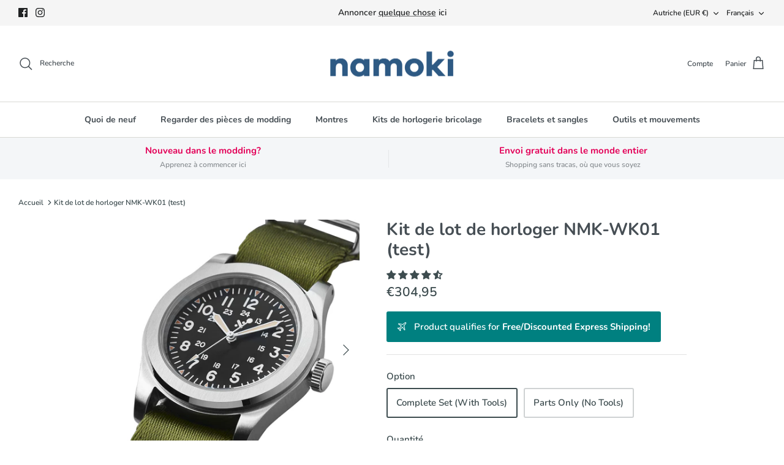

--- FILE ---
content_type: text/html; charset=utf-8
request_url: https://www.namokimods.com/fr-eu/products/watchmaking-bundle-kit-nmk-wk01-khaki-field-watch
body_size: 76462
content:
<!DOCTYPE html><html lang="fr" dir="ltr">
<head>
   <script class="sg-custom-code">

   (function(){
    let CustomCSS = `<style>
        input.spice-spa-addon-checkbox-input:checked + span.spice-spa-addon-checkbox-text {
  background-color: grey;
}
span.spice-spa-addon-checkbox-text {
  border-color: grey;
}
    div#spiceaddonsappid {
        border: 1px solid #eee;
        padding: 5px 10px;
        border-radius: 2px;
    }

    .addon-group .addon-group-heading {
    	display: block;
    	font-family: inherit;
    	flex: 1 0 100%;
    	text-transform: capitalize;
    	font-family: inherit;
    	font-weight: 500;
    	background: hsl(0 0% 90% / 1);
    	padding: 8px 12px;
    	border-radius: 4px;
    	margin-bottom: 12px
    }
    
    div.addon-group {
    	display: flex;
    	flex-direction: row;
    	justify-content: start;
    	flex-wrap: wrap;
    	margin-top: 24px
    }
    .spice-spa-addon-heading {
        font-family: 'Avenir Next Rounded';
        font-size: 20px;
        color: #464e54;
        margin: 0px;
    }
    
    .addon-group .addon-group-heading {
        background-color: grey;
        color: #fff;
    }
    
    .spice-spa-addon-product-item button.spice-spa-addon_minus_btn {
        background-color: #fff;
    }
    
    div.addon-group {
        margin-top: 10px;
    }
    
    .spice-spa-addon-product-item button.spice-spa-addon_event_init svg {
        fill: rgb(93 94 94) !important;
        width: 20px !important;
        height: 15px !important;
    }
    
    .spice-spa-addon-product-item button.spice-spa-addon_minus_btn {
        border: 1px solid #d1d4d5;
        border-radius: 3px;
        background-color: #fff;
    }
    
    .spice-spa-addon-product-item button.spice-spa-addon_plus_btn {
        border: 1px solid #d1d4d5;
        border-radius: 3px;
        background-color: #fff;
    }
    
    .spice-spa-addon-product-item .spice-spa-addon-input-field {
        border-radius: 3px !important;
        margin: 0px 6px !important;
    }
    
    
    .spice-spa-addon-product-item button.spice-spa-addon_event_init:hover {
        background: #fff;
        border-color: #949d9e;
    }
    .spice-spa-addon-product-wrapper {
      display: block;
    }

    @media screen and (max-width: 768px){
    .spice-spa-addon-product-item .spice-spa-addon-product-quick-view {
        opacity: 0!important;
    }
}
    </style>`;
   
    class ADDONS_SECTIONS {
      constructor(){
        this.addonsData = spiceAllAddonsData;
        this.defaultLayout = document.querySelector('#spiceaddonsappid .spice-spa-addon-product-wrapper').getAttribute('layout');
        this.init();
      }
  
      init(){
        var layout_1 = document.querySelector('#spiceaddonsappid #layout-01');
        var layout_3 = document.querySelector('#spiceaddonsappid #layout-03');
        
        this.addonsData.forEach(item => {
          let tags = item.tags;
          let customTag = tags.find(item => item.includes("sg-"));
          
          if(customTag != undefined){
            console.log(customTag)
            
            var addon = document.querySelector(`#spice_product_main_block_${item.id}`)
            let groupName = customTag.replace(/^sg-c1-|sg-c2-/gi, '').trim();
            let tagId = customTag.replace(/\s+/g, '-').trim();

            if(this.defaultLayout == 'layout-01'){
              if(customTag.match(/^sg-c2-/gi)){
                addon = this.updateStyleThree(addon)
              }
            }else{
              if(customTag.match(/^sg-c1-/gi)){
                addon = this.updateStyleOne(addon)
              } 
            }
                        
            if (!document.querySelector(`#${tagId}`)) {
              let section = this.makeSections(tagId, groupName);
              section.append(addon)
              
              if(customTag.match(/^sg-c1-/gi)){
                if(!layout_1){
                  document.querySelector('#spiceaddonsappid').insertAdjacentHTML("beforeend", `<div id="layout-01" class="spice-spa-addon-product-wrapper" layout="layout-01"></div>`);
                }
                document.querySelector('#spiceaddonsappid #layout-01').append(section)
              }
              if(customTag.match(/^sg-c2-/gi)){
                if(!layout_3){
                  document.querySelector('#spiceaddonsappid').insertAdjacentHTML("beforeend", `<div id="layout-03" class="spice-spa-addon-product-wrapper" layout="layout-03"></div>`);
                }
                document.querySelector('#spiceaddonsappid #layout-03').append(section)
              }
            }else{
              document.querySelector(`#${tagId}`).append(addon);
            }
            
          }
        });
      }

      updateStyleOne(addon){
        let chkBox = addon.querySelector('.spice-spa-addon-checkbox');
        let imgBox = addon.querySelector('.spice-spa-addon-product-image');
        let title = addon.querySelector('.spice-spa-addon-product-title')
        addon.append(imgBox, chkBox, title)
        addon.querySelectorAll('[name="spice_select_variant_id"], .spice-spa-addon-product-text-field, .spice-spa-addon-product-quantity, .sg-addon-inv-qty, .spice-spa-addon-product-price').forEach(item => {
           addon.append(item)
        })
        return addon;
      }

      updateStyleThree(addon){
        let chkBox = addon.querySelector('.spice-spa-addon-checkbox');
        let imgBox = addon.querySelector('.spice-spa-addon-product-image');
        imgBox.classList.remove('spice-spa-addon-img-large');
        imgBox.classList.add('spice-spa-addon-img-small')
        let lefBox = document.createElement('div')
        lefBox.className = 'spice-spa-addon-left';
        lefBox.append(chkBox, imgBox)
        let title = addon.querySelector('.spice-spa-addon-product-title')
        let rightBox = document.createElement('div')
        rightBox.className = 'spice-spa-addon-right';
        rightBox.append(title)
        let form = document.createElement('div')
        form.className = 'spice-spa-addon-form';
        addon.querySelectorAll('[name="spice_select_variant_id"], .spice-spa-addon-product-text-field, .spice-spa-addon-product-quantity, .sg-addon-inv-qty, .spice-spa-addon-product-price').forEach(item => {
           form.append(item)
        })
        rightBox.append(form);
        addon.append(lefBox, rightBox)
        return addon;
      }
      
      makeSections(tagId, tagName){
        let section = document.createElement('DIV');
        section.className = 'addon-group';
        section.id = tagId;
        let heading = document.createElement('SPAN');
        heading.setAttribute('class', 'addon-group-heading');
        heading.innerHTML = `${tagName}`;
        section.prepend(heading);
        return section;
      }
    }

    class ADDONS_QV {
      constructor(){
        this.init()
      }

      init(){
        
        if(window.innerWidth <= 768){
            document.querySelectorAll('.spice-spa-addon-product-image').forEach(item => {
                if(item){
                    item.addEventListener('click', (e) => {
                        const qv = item.querySelector('.spice-spa-addon-product-quick-view').click();
                    })
                }
            })
        }
      }
      
    }
  
    document.addEventListener('spicegemsAddon:initiated', function(){
      document.head.insertAdjacentHTML('beforeend', `<style class="sgCustomOpacity">#spiceaddonsappid {display: none;} .sg-pro-subtotal-price {display:none !important}</style>`);
    })
  
    document.addEventListener('spicegemsAddon:inserted', function ()  {
      let OpacityCSS =  document.querySelector('.sgCustomOpacity');
      if(OpacityCSS){
        OpacityCSS.remove()
      }
      document.body.insertAdjacentHTML('beforeend', CustomCSS);
      new ADDONS_SECTIONS();
      new ADDONS_QV();
    })
     
   }())
   
</script>

<script id="sg-qv-custom-code">
  (function(){
    document.addEventListener('')
  }())
</script>


 



  <!-- Symmetry 5.5.1 -->

  <link rel="preload" href="//www.namokimods.com/cdn/shop/t/11/assets/styles.css?v=38030407793610540261763524134" as="style">
  <meta charset="utf-8" />
<meta name="viewport" content="width=device-width,initial-scale=1.0" />
<meta http-equiv="X-UA-Compatible" content="IE=edge">

<link rel="preconnect" href="https://cdn.shopify.com" crossorigin>
<link rel="preconnect" href="https://fonts.shopify.com" crossorigin>
<link rel="preconnect" href="https://monorail-edge.shopifysvc.com"><link rel="preload" as="font" href="//www.namokimods.com/cdn/fonts/nunito/nunito_n6.1a6c50dce2e2b3b0d31e02dbd9146b5064bea503.woff2" type="font/woff2" crossorigin><link rel="preload" as="font" href="//www.namokimods.com/cdn/fonts/nunito/nunito_n9.29703ebe5c8d8fa1bc7f2dcb872bdf16cf7ff465.woff2" type="font/woff2" crossorigin><link rel="preload" as="font" href="//www.namokimods.com/cdn/fonts/nunito/nunito_i6.79bb6a51553d3b72598bab76aca3c938e7c6ac54.woff2" type="font/woff2" crossorigin><link rel="preload" as="font" href="//www.namokimods.com/cdn/fonts/nunito/nunito_i9.d9d3a06900a7b5c28e00f2ff3e65a80b4e51a560.woff2" type="font/woff2" crossorigin><link rel="preload" as="font" href="//www.namokimods.com/cdn/fonts/nunito/nunito_n7.37cf9b8cf43b3322f7e6e13ad2aad62ab5dc9109.woff2" type="font/woff2" crossorigin><link rel="preload" as="font" href="//www.namokimods.com/cdn/fonts/nunito/nunito_n7.37cf9b8cf43b3322f7e6e13ad2aad62ab5dc9109.woff2" type="font/woff2" crossorigin><link rel="preload" as="font" href="//www.namokimods.com/cdn/fonts/cabin/cabin_n7.255204a342bfdbc9ae2017bd4e6a90f8dbb2f561.woff2" type="font/woff2" crossorigin><link rel="preload" href="//www.namokimods.com/cdn/shop/t/11/assets/vendor.min.js?v=11589511144441591071665391252" as="script">
<link rel="preload" href="//www.namokimods.com/cdn/shop/t/11/assets/theme.js?v=178701274226725001461665494093" as="script"><link rel="canonical" href="https://www.namokimods.com/fr-eu/products/watchmaking-bundle-kit-nmk-wk01-khaki-field-watch" /><link rel="shortcut icon" href="//www.namokimods.com/cdn/shop/files/favicon_e8ee2fdf-1f7f-4f60-8f35-5d900fc448f8.png?v=1668398800" type="image/png" /><meta name="description" content="Nos kits d&#39;horlogerie de bricolage vous feront construire le vôtre Montre de terrain khaki en un rien de temps. Emballé avec des composants de montre de haute qualité, ce kit comprendra tous les outils et instructions dont vous aurez besoin pour créer votre propre montre. Ce kit de horloger d&#39;introduction est parfait p">

  <title>
    Kit de lot de horloger NMK-WK01 (test) &ndash; namokiMODS
  </title>

  <meta property="og:site_name" content="namokiMODS">
<meta property="og:url" content="https://www.namokimods.com/fr-eu/products/watchmaking-bundle-kit-nmk-wk01-khaki-field-watch">
<meta property="og:title" content="Kit de lot de horloger NMK-WK01 (test)">
<meta property="og:type" content="product">
<meta property="og:description" content="Nos kits d&#39;horlogerie de bricolage vous feront construire le vôtre Montre de terrain khaki en un rien de temps. Emballé avec des composants de montre de haute qualité, ce kit comprendra tous les outils et instructions dont vous aurez besoin pour créer votre propre montre. Ce kit de horloger d&#39;introduction est parfait p"><meta property="og:image" content="http://www.namokimods.com/cdn/shop/products/NMK-WK01DIYWatchmakingKitKhakiFieldWatch1_1200x1200.png?v=1661858500">
  <meta property="og:image:secure_url" content="https://www.namokimods.com/cdn/shop/products/NMK-WK01DIYWatchmakingKitKhakiFieldWatch1_1200x1200.png?v=1661858500">
  <meta property="og:image:width" content="2048">
  <meta property="og:image:height" content="2048"><meta property="og:price:amount" content="304,95">
  <meta property="og:price:currency" content="EUR"><meta name="twitter:card" content="summary_large_image">
<meta name="twitter:title" content="Kit de lot de horloger NMK-WK01 (test)">
<meta name="twitter:description" content="Nos kits d&#39;horlogerie de bricolage vous feront construire le vôtre Montre de terrain khaki en un rien de temps. Emballé avec des composants de montre de haute qualité, ce kit comprendra tous les outils et instructions dont vous aurez besoin pour créer votre propre montre. Ce kit de horloger d&#39;introduction est parfait p">


  <link href="//www.namokimods.com/cdn/shop/t/11/assets/styles.css?v=38030407793610540261763524134" rel="stylesheet" type="text/css" media="all" />
    <link href="//www.namokimods.com/cdn/shop/t/11/assets/custom.css?v=114049951693509884831667991610" rel="stylesheet" type="text/css" media="all" />

  <script>
    window.theme = window.theme || {};
    theme.money_format_with_product_code_preference = "€{{amount_with_comma_separator}}";
    theme.money_format_with_cart_code_preference = "€{{amount_with_comma_separator}} EUR";
    theme.money_format = "€{{amount_with_comma_separator}}";
    theme.strings = {
      previous: "Précédente",
      next: "Suivante",
      addressError: "Vous ne trouvez pas cette adresse",
      addressNoResults: "Aucun résultat pour cette adresse",
      addressQueryLimit: "Vous avez dépassé la limite de Google utilisation de l'API. Envisager la mise à niveau à un \u003ca href=\"https:\/\/developers.google.com\/maps\/premium\/usage-limits\"\u003erégime spécial\u003c\/a\u003e.",
      authError: "Il y avait un problème authentifier votre compte Google Maps.",
      icon_labels_left: "La gauche",
      icon_labels_right: "Droite",
      icon_labels_down: "Vers le bas",
      icon_labels_close: "Fermer",
      icon_labels_plus: "Plus",
      cart_terms_confirmation: "Vous devez accepter les termes et conditions avant de continuer.",
      products_listing_from: "À partir de",
      layout_live_search_see_all: "Voir tout",
      products_product_add_to_cart: "Ajouter au panier",
      products_variant_no_stock: "Épuisé",
      products_variant_non_existent: "Non disponible",
      products_product_pick_a: "Choisissez un",
      general_navigation_menu_toggle_aria_label: "Basculer le menu",
      general_accessibility_labels_close: "Fermer",
      products_product_adding_to_cart: "Ajouter",
      products_product_added_to_cart: "Ajoutée",
      general_quick_search_pages: "Pages",
      general_quick_search_no_results: "Désolé, nous n\u0026#39;avons trouvé aucun résultat",
      collections_general_see_all_subcollections: "Voir tout..."
    };
    theme.routes = {
      cart_url: '/fr-eu/cart',
      cart_add_url: '/fr-eu/cart/add.js',
      cart_change_url: '/fr-eu/cart/change',
      predictive_search_url: '/fr-eu/search/suggest'
    };
    theme.settings = {
      cart_type: "drawer",
      quickbuy_style: "off",
      avoid_orphans: true
    };
    document.documentElement.classList.add('js');
  </script><script>window.performance && window.performance.mark && window.performance.mark('shopify.content_for_header.start');</script><meta name="google-site-verification" content="R7CzIN1vIC49NRJYUfZbZSS6o-UxyG7xqUCij42ROtQ">
<meta name="facebook-domain-verification" content="tw4ur7pww1dvo2yph0j2w8gkdwzot6">
<meta id="shopify-digital-wallet" name="shopify-digital-wallet" content="/13904347193/digital_wallets/dialog">
<meta name="shopify-checkout-api-token" content="bb1d8acbcce569978affc88fd2173492">
<meta id="in-context-paypal-metadata" data-shop-id="13904347193" data-venmo-supported="false" data-environment="production" data-locale="fr_FR" data-paypal-v4="true" data-currency="EUR">
<link rel="alternate" hreflang="x-default" href="https://www.namokimods.com/products/watchmaking-bundle-kit-nmk-wk01-khaki-field-watch">
<link rel="alternate" hreflang="en" href="https://www.namokimods.com/products/watchmaking-bundle-kit-nmk-wk01-khaki-field-watch">
<link rel="alternate" hreflang="en-GB" href="https://www.namokimods.com/en-gb/products/watchmaking-bundle-kit-nmk-wk01-khaki-field-watch">
<link rel="alternate" hreflang="en-AU" href="https://www.namokimods.com/en-au/products/watchmaking-bundle-kit-nmk-wk01-khaki-field-watch">
<link rel="alternate" hreflang="en-AT" href="https://www.namokimods.com/en-eu/products/watchmaking-bundle-kit-nmk-wk01-khaki-field-watch">
<link rel="alternate" hreflang="es-AT" href="https://www.namokimods.com/es-eu/products/watchmaking-bundle-kit-nmk-wk01-khaki-field-watch">
<link rel="alternate" hreflang="de-AT" href="https://www.namokimods.com/de-eu/products/watchmaking-bundle-kit-nmk-wk01-khaki-field-watch">
<link rel="alternate" hreflang="fr-AT" href="https://www.namokimods.com/fr-eu/products/watchmaking-bundle-kit-nmk-wk01-khaki-field-watch">
<link rel="alternate" hreflang="en-BE" href="https://www.namokimods.com/en-eu/products/watchmaking-bundle-kit-nmk-wk01-khaki-field-watch">
<link rel="alternate" hreflang="es-BE" href="https://www.namokimods.com/es-eu/products/watchmaking-bundle-kit-nmk-wk01-khaki-field-watch">
<link rel="alternate" hreflang="de-BE" href="https://www.namokimods.com/de-eu/products/watchmaking-bundle-kit-nmk-wk01-khaki-field-watch">
<link rel="alternate" hreflang="fr-BE" href="https://www.namokimods.com/fr-eu/products/watchmaking-bundle-kit-nmk-wk01-khaki-field-watch">
<link rel="alternate" hreflang="en-BG" href="https://www.namokimods.com/en-eu/products/watchmaking-bundle-kit-nmk-wk01-khaki-field-watch">
<link rel="alternate" hreflang="es-BG" href="https://www.namokimods.com/es-eu/products/watchmaking-bundle-kit-nmk-wk01-khaki-field-watch">
<link rel="alternate" hreflang="de-BG" href="https://www.namokimods.com/de-eu/products/watchmaking-bundle-kit-nmk-wk01-khaki-field-watch">
<link rel="alternate" hreflang="fr-BG" href="https://www.namokimods.com/fr-eu/products/watchmaking-bundle-kit-nmk-wk01-khaki-field-watch">
<link rel="alternate" hreflang="en-HR" href="https://www.namokimods.com/en-eu/products/watchmaking-bundle-kit-nmk-wk01-khaki-field-watch">
<link rel="alternate" hreflang="es-HR" href="https://www.namokimods.com/es-eu/products/watchmaking-bundle-kit-nmk-wk01-khaki-field-watch">
<link rel="alternate" hreflang="de-HR" href="https://www.namokimods.com/de-eu/products/watchmaking-bundle-kit-nmk-wk01-khaki-field-watch">
<link rel="alternate" hreflang="fr-HR" href="https://www.namokimods.com/fr-eu/products/watchmaking-bundle-kit-nmk-wk01-khaki-field-watch">
<link rel="alternate" hreflang="en-CY" href="https://www.namokimods.com/en-eu/products/watchmaking-bundle-kit-nmk-wk01-khaki-field-watch">
<link rel="alternate" hreflang="es-CY" href="https://www.namokimods.com/es-eu/products/watchmaking-bundle-kit-nmk-wk01-khaki-field-watch">
<link rel="alternate" hreflang="de-CY" href="https://www.namokimods.com/de-eu/products/watchmaking-bundle-kit-nmk-wk01-khaki-field-watch">
<link rel="alternate" hreflang="fr-CY" href="https://www.namokimods.com/fr-eu/products/watchmaking-bundle-kit-nmk-wk01-khaki-field-watch">
<link rel="alternate" hreflang="en-CZ" href="https://www.namokimods.com/en-eu/products/watchmaking-bundle-kit-nmk-wk01-khaki-field-watch">
<link rel="alternate" hreflang="es-CZ" href="https://www.namokimods.com/es-eu/products/watchmaking-bundle-kit-nmk-wk01-khaki-field-watch">
<link rel="alternate" hreflang="de-CZ" href="https://www.namokimods.com/de-eu/products/watchmaking-bundle-kit-nmk-wk01-khaki-field-watch">
<link rel="alternate" hreflang="fr-CZ" href="https://www.namokimods.com/fr-eu/products/watchmaking-bundle-kit-nmk-wk01-khaki-field-watch">
<link rel="alternate" hreflang="en-DK" href="https://www.namokimods.com/en-eu/products/watchmaking-bundle-kit-nmk-wk01-khaki-field-watch">
<link rel="alternate" hreflang="es-DK" href="https://www.namokimods.com/es-eu/products/watchmaking-bundle-kit-nmk-wk01-khaki-field-watch">
<link rel="alternate" hreflang="de-DK" href="https://www.namokimods.com/de-eu/products/watchmaking-bundle-kit-nmk-wk01-khaki-field-watch">
<link rel="alternate" hreflang="fr-DK" href="https://www.namokimods.com/fr-eu/products/watchmaking-bundle-kit-nmk-wk01-khaki-field-watch">
<link rel="alternate" hreflang="en-EE" href="https://www.namokimods.com/en-eu/products/watchmaking-bundle-kit-nmk-wk01-khaki-field-watch">
<link rel="alternate" hreflang="es-EE" href="https://www.namokimods.com/es-eu/products/watchmaking-bundle-kit-nmk-wk01-khaki-field-watch">
<link rel="alternate" hreflang="de-EE" href="https://www.namokimods.com/de-eu/products/watchmaking-bundle-kit-nmk-wk01-khaki-field-watch">
<link rel="alternate" hreflang="fr-EE" href="https://www.namokimods.com/fr-eu/products/watchmaking-bundle-kit-nmk-wk01-khaki-field-watch">
<link rel="alternate" hreflang="en-FI" href="https://www.namokimods.com/en-eu/products/watchmaking-bundle-kit-nmk-wk01-khaki-field-watch">
<link rel="alternate" hreflang="es-FI" href="https://www.namokimods.com/es-eu/products/watchmaking-bundle-kit-nmk-wk01-khaki-field-watch">
<link rel="alternate" hreflang="de-FI" href="https://www.namokimods.com/de-eu/products/watchmaking-bundle-kit-nmk-wk01-khaki-field-watch">
<link rel="alternate" hreflang="fr-FI" href="https://www.namokimods.com/fr-eu/products/watchmaking-bundle-kit-nmk-wk01-khaki-field-watch">
<link rel="alternate" hreflang="en-FR" href="https://www.namokimods.com/en-eu/products/watchmaking-bundle-kit-nmk-wk01-khaki-field-watch">
<link rel="alternate" hreflang="es-FR" href="https://www.namokimods.com/es-eu/products/watchmaking-bundle-kit-nmk-wk01-khaki-field-watch">
<link rel="alternate" hreflang="de-FR" href="https://www.namokimods.com/de-eu/products/watchmaking-bundle-kit-nmk-wk01-khaki-field-watch">
<link rel="alternate" hreflang="fr-FR" href="https://www.namokimods.com/fr-eu/products/watchmaking-bundle-kit-nmk-wk01-khaki-field-watch">
<link rel="alternate" hreflang="en-DE" href="https://www.namokimods.com/en-eu/products/watchmaking-bundle-kit-nmk-wk01-khaki-field-watch">
<link rel="alternate" hreflang="es-DE" href="https://www.namokimods.com/es-eu/products/watchmaking-bundle-kit-nmk-wk01-khaki-field-watch">
<link rel="alternate" hreflang="de-DE" href="https://www.namokimods.com/de-eu/products/watchmaking-bundle-kit-nmk-wk01-khaki-field-watch">
<link rel="alternate" hreflang="fr-DE" href="https://www.namokimods.com/fr-eu/products/watchmaking-bundle-kit-nmk-wk01-khaki-field-watch">
<link rel="alternate" hreflang="en-GR" href="https://www.namokimods.com/en-eu/products/watchmaking-bundle-kit-nmk-wk01-khaki-field-watch">
<link rel="alternate" hreflang="es-GR" href="https://www.namokimods.com/es-eu/products/watchmaking-bundle-kit-nmk-wk01-khaki-field-watch">
<link rel="alternate" hreflang="de-GR" href="https://www.namokimods.com/de-eu/products/watchmaking-bundle-kit-nmk-wk01-khaki-field-watch">
<link rel="alternate" hreflang="fr-GR" href="https://www.namokimods.com/fr-eu/products/watchmaking-bundle-kit-nmk-wk01-khaki-field-watch">
<link rel="alternate" hreflang="en-HU" href="https://www.namokimods.com/en-eu/products/watchmaking-bundle-kit-nmk-wk01-khaki-field-watch">
<link rel="alternate" hreflang="es-HU" href="https://www.namokimods.com/es-eu/products/watchmaking-bundle-kit-nmk-wk01-khaki-field-watch">
<link rel="alternate" hreflang="de-HU" href="https://www.namokimods.com/de-eu/products/watchmaking-bundle-kit-nmk-wk01-khaki-field-watch">
<link rel="alternate" hreflang="fr-HU" href="https://www.namokimods.com/fr-eu/products/watchmaking-bundle-kit-nmk-wk01-khaki-field-watch">
<link rel="alternate" hreflang="en-IE" href="https://www.namokimods.com/en-eu/products/watchmaking-bundle-kit-nmk-wk01-khaki-field-watch">
<link rel="alternate" hreflang="es-IE" href="https://www.namokimods.com/es-eu/products/watchmaking-bundle-kit-nmk-wk01-khaki-field-watch">
<link rel="alternate" hreflang="de-IE" href="https://www.namokimods.com/de-eu/products/watchmaking-bundle-kit-nmk-wk01-khaki-field-watch">
<link rel="alternate" hreflang="fr-IE" href="https://www.namokimods.com/fr-eu/products/watchmaking-bundle-kit-nmk-wk01-khaki-field-watch">
<link rel="alternate" hreflang="en-IT" href="https://www.namokimods.com/en-eu/products/watchmaking-bundle-kit-nmk-wk01-khaki-field-watch">
<link rel="alternate" hreflang="es-IT" href="https://www.namokimods.com/es-eu/products/watchmaking-bundle-kit-nmk-wk01-khaki-field-watch">
<link rel="alternate" hreflang="de-IT" href="https://www.namokimods.com/de-eu/products/watchmaking-bundle-kit-nmk-wk01-khaki-field-watch">
<link rel="alternate" hreflang="fr-IT" href="https://www.namokimods.com/fr-eu/products/watchmaking-bundle-kit-nmk-wk01-khaki-field-watch">
<link rel="alternate" hreflang="en-LV" href="https://www.namokimods.com/en-eu/products/watchmaking-bundle-kit-nmk-wk01-khaki-field-watch">
<link rel="alternate" hreflang="es-LV" href="https://www.namokimods.com/es-eu/products/watchmaking-bundle-kit-nmk-wk01-khaki-field-watch">
<link rel="alternate" hreflang="de-LV" href="https://www.namokimods.com/de-eu/products/watchmaking-bundle-kit-nmk-wk01-khaki-field-watch">
<link rel="alternate" hreflang="fr-LV" href="https://www.namokimods.com/fr-eu/products/watchmaking-bundle-kit-nmk-wk01-khaki-field-watch">
<link rel="alternate" hreflang="en-LT" href="https://www.namokimods.com/en-eu/products/watchmaking-bundle-kit-nmk-wk01-khaki-field-watch">
<link rel="alternate" hreflang="es-LT" href="https://www.namokimods.com/es-eu/products/watchmaking-bundle-kit-nmk-wk01-khaki-field-watch">
<link rel="alternate" hreflang="de-LT" href="https://www.namokimods.com/de-eu/products/watchmaking-bundle-kit-nmk-wk01-khaki-field-watch">
<link rel="alternate" hreflang="fr-LT" href="https://www.namokimods.com/fr-eu/products/watchmaking-bundle-kit-nmk-wk01-khaki-field-watch">
<link rel="alternate" hreflang="en-LU" href="https://www.namokimods.com/en-eu/products/watchmaking-bundle-kit-nmk-wk01-khaki-field-watch">
<link rel="alternate" hreflang="es-LU" href="https://www.namokimods.com/es-eu/products/watchmaking-bundle-kit-nmk-wk01-khaki-field-watch">
<link rel="alternate" hreflang="de-LU" href="https://www.namokimods.com/de-eu/products/watchmaking-bundle-kit-nmk-wk01-khaki-field-watch">
<link rel="alternate" hreflang="fr-LU" href="https://www.namokimods.com/fr-eu/products/watchmaking-bundle-kit-nmk-wk01-khaki-field-watch">
<link rel="alternate" hreflang="en-MT" href="https://www.namokimods.com/en-eu/products/watchmaking-bundle-kit-nmk-wk01-khaki-field-watch">
<link rel="alternate" hreflang="es-MT" href="https://www.namokimods.com/es-eu/products/watchmaking-bundle-kit-nmk-wk01-khaki-field-watch">
<link rel="alternate" hreflang="de-MT" href="https://www.namokimods.com/de-eu/products/watchmaking-bundle-kit-nmk-wk01-khaki-field-watch">
<link rel="alternate" hreflang="fr-MT" href="https://www.namokimods.com/fr-eu/products/watchmaking-bundle-kit-nmk-wk01-khaki-field-watch">
<link rel="alternate" hreflang="en-NL" href="https://www.namokimods.com/en-eu/products/watchmaking-bundle-kit-nmk-wk01-khaki-field-watch">
<link rel="alternate" hreflang="es-NL" href="https://www.namokimods.com/es-eu/products/watchmaking-bundle-kit-nmk-wk01-khaki-field-watch">
<link rel="alternate" hreflang="de-NL" href="https://www.namokimods.com/de-eu/products/watchmaking-bundle-kit-nmk-wk01-khaki-field-watch">
<link rel="alternate" hreflang="fr-NL" href="https://www.namokimods.com/fr-eu/products/watchmaking-bundle-kit-nmk-wk01-khaki-field-watch">
<link rel="alternate" hreflang="en-PL" href="https://www.namokimods.com/en-eu/products/watchmaking-bundle-kit-nmk-wk01-khaki-field-watch">
<link rel="alternate" hreflang="es-PL" href="https://www.namokimods.com/es-eu/products/watchmaking-bundle-kit-nmk-wk01-khaki-field-watch">
<link rel="alternate" hreflang="de-PL" href="https://www.namokimods.com/de-eu/products/watchmaking-bundle-kit-nmk-wk01-khaki-field-watch">
<link rel="alternate" hreflang="fr-PL" href="https://www.namokimods.com/fr-eu/products/watchmaking-bundle-kit-nmk-wk01-khaki-field-watch">
<link rel="alternate" hreflang="en-PT" href="https://www.namokimods.com/en-eu/products/watchmaking-bundle-kit-nmk-wk01-khaki-field-watch">
<link rel="alternate" hreflang="es-PT" href="https://www.namokimods.com/es-eu/products/watchmaking-bundle-kit-nmk-wk01-khaki-field-watch">
<link rel="alternate" hreflang="de-PT" href="https://www.namokimods.com/de-eu/products/watchmaking-bundle-kit-nmk-wk01-khaki-field-watch">
<link rel="alternate" hreflang="fr-PT" href="https://www.namokimods.com/fr-eu/products/watchmaking-bundle-kit-nmk-wk01-khaki-field-watch">
<link rel="alternate" hreflang="en-RO" href="https://www.namokimods.com/en-eu/products/watchmaking-bundle-kit-nmk-wk01-khaki-field-watch">
<link rel="alternate" hreflang="es-RO" href="https://www.namokimods.com/es-eu/products/watchmaking-bundle-kit-nmk-wk01-khaki-field-watch">
<link rel="alternate" hreflang="de-RO" href="https://www.namokimods.com/de-eu/products/watchmaking-bundle-kit-nmk-wk01-khaki-field-watch">
<link rel="alternate" hreflang="fr-RO" href="https://www.namokimods.com/fr-eu/products/watchmaking-bundle-kit-nmk-wk01-khaki-field-watch">
<link rel="alternate" hreflang="en-SK" href="https://www.namokimods.com/en-eu/products/watchmaking-bundle-kit-nmk-wk01-khaki-field-watch">
<link rel="alternate" hreflang="es-SK" href="https://www.namokimods.com/es-eu/products/watchmaking-bundle-kit-nmk-wk01-khaki-field-watch">
<link rel="alternate" hreflang="de-SK" href="https://www.namokimods.com/de-eu/products/watchmaking-bundle-kit-nmk-wk01-khaki-field-watch">
<link rel="alternate" hreflang="fr-SK" href="https://www.namokimods.com/fr-eu/products/watchmaking-bundle-kit-nmk-wk01-khaki-field-watch">
<link rel="alternate" hreflang="en-SI" href="https://www.namokimods.com/en-eu/products/watchmaking-bundle-kit-nmk-wk01-khaki-field-watch">
<link rel="alternate" hreflang="es-SI" href="https://www.namokimods.com/es-eu/products/watchmaking-bundle-kit-nmk-wk01-khaki-field-watch">
<link rel="alternate" hreflang="de-SI" href="https://www.namokimods.com/de-eu/products/watchmaking-bundle-kit-nmk-wk01-khaki-field-watch">
<link rel="alternate" hreflang="fr-SI" href="https://www.namokimods.com/fr-eu/products/watchmaking-bundle-kit-nmk-wk01-khaki-field-watch">
<link rel="alternate" hreflang="en-ES" href="https://www.namokimods.com/en-eu/products/watchmaking-bundle-kit-nmk-wk01-khaki-field-watch">
<link rel="alternate" hreflang="es-ES" href="https://www.namokimods.com/es-eu/products/watchmaking-bundle-kit-nmk-wk01-khaki-field-watch">
<link rel="alternate" hreflang="de-ES" href="https://www.namokimods.com/de-eu/products/watchmaking-bundle-kit-nmk-wk01-khaki-field-watch">
<link rel="alternate" hreflang="fr-ES" href="https://www.namokimods.com/fr-eu/products/watchmaking-bundle-kit-nmk-wk01-khaki-field-watch">
<link rel="alternate" hreflang="en-SE" href="https://www.namokimods.com/en-eu/products/watchmaking-bundle-kit-nmk-wk01-khaki-field-watch">
<link rel="alternate" hreflang="es-SE" href="https://www.namokimods.com/es-eu/products/watchmaking-bundle-kit-nmk-wk01-khaki-field-watch">
<link rel="alternate" hreflang="de-SE" href="https://www.namokimods.com/de-eu/products/watchmaking-bundle-kit-nmk-wk01-khaki-field-watch">
<link rel="alternate" hreflang="fr-SE" href="https://www.namokimods.com/fr-eu/products/watchmaking-bundle-kit-nmk-wk01-khaki-field-watch">
<link rel="alternate" type="application/json+oembed" href="https://www.namokimods.com/fr-eu/products/watchmaking-bundle-kit-nmk-wk01-khaki-field-watch.oembed">
<script async="async" src="/checkouts/internal/preloads.js?locale=fr-AT"></script>
<link rel="preconnect" href="https://shop.app" crossorigin="anonymous">
<script async="async" src="https://shop.app/checkouts/internal/preloads.js?locale=fr-AT&shop_id=13904347193" crossorigin="anonymous"></script>
<script id="apple-pay-shop-capabilities" type="application/json">{"shopId":13904347193,"countryCode":"SG","currencyCode":"EUR","merchantCapabilities":["supports3DS"],"merchantId":"gid:\/\/shopify\/Shop\/13904347193","merchantName":"namokiMODS","requiredBillingContactFields":["postalAddress","email","phone"],"requiredShippingContactFields":["postalAddress","email","phone"],"shippingType":"shipping","supportedNetworks":["visa","masterCard","amex"],"total":{"type":"pending","label":"namokiMODS","amount":"1.00"},"shopifyPaymentsEnabled":true,"supportsSubscriptions":true}</script>
<script id="shopify-features" type="application/json">{"accessToken":"bb1d8acbcce569978affc88fd2173492","betas":["rich-media-storefront-analytics"],"domain":"www.namokimods.com","predictiveSearch":true,"shopId":13904347193,"locale":"fr"}</script>
<script>var Shopify = Shopify || {};
Shopify.shop = "n-a-m-o-k-i.myshopify.com";
Shopify.locale = "fr";
Shopify.currency = {"active":"EUR","rate":"0.6782898"};
Shopify.country = "AT";
Shopify.theme = {"name":"9 Nov Symmetry ","id":131123249327,"schema_name":"Symmetry","schema_version":"5.5.1","theme_store_id":568,"role":"main"};
Shopify.theme.handle = "null";
Shopify.theme.style = {"id":null,"handle":null};
Shopify.cdnHost = "www.namokimods.com/cdn";
Shopify.routes = Shopify.routes || {};
Shopify.routes.root = "/fr-eu/";</script>
<script type="module">!function(o){(o.Shopify=o.Shopify||{}).modules=!0}(window);</script>
<script>!function(o){function n(){var o=[];function n(){o.push(Array.prototype.slice.apply(arguments))}return n.q=o,n}var t=o.Shopify=o.Shopify||{};t.loadFeatures=n(),t.autoloadFeatures=n()}(window);</script>
<script>
  window.ShopifyPay = window.ShopifyPay || {};
  window.ShopifyPay.apiHost = "shop.app\/pay";
  window.ShopifyPay.redirectState = null;
</script>
<script id="shop-js-analytics" type="application/json">{"pageType":"product"}</script>
<script defer="defer" async type="module" src="//www.namokimods.com/cdn/shopifycloud/shop-js/modules/v2/client.init-shop-cart-sync_BcDpqI9l.fr.esm.js"></script>
<script defer="defer" async type="module" src="//www.namokimods.com/cdn/shopifycloud/shop-js/modules/v2/chunk.common_a1Rf5Dlz.esm.js"></script>
<script defer="defer" async type="module" src="//www.namokimods.com/cdn/shopifycloud/shop-js/modules/v2/chunk.modal_Djra7sW9.esm.js"></script>
<script type="module">
  await import("//www.namokimods.com/cdn/shopifycloud/shop-js/modules/v2/client.init-shop-cart-sync_BcDpqI9l.fr.esm.js");
await import("//www.namokimods.com/cdn/shopifycloud/shop-js/modules/v2/chunk.common_a1Rf5Dlz.esm.js");
await import("//www.namokimods.com/cdn/shopifycloud/shop-js/modules/v2/chunk.modal_Djra7sW9.esm.js");

  window.Shopify.SignInWithShop?.initShopCartSync?.({"fedCMEnabled":true,"windoidEnabled":true});

</script>
<script>
  window.Shopify = window.Shopify || {};
  if (!window.Shopify.featureAssets) window.Shopify.featureAssets = {};
  window.Shopify.featureAssets['shop-js'] = {"shop-cart-sync":["modules/v2/client.shop-cart-sync_BLrx53Hf.fr.esm.js","modules/v2/chunk.common_a1Rf5Dlz.esm.js","modules/v2/chunk.modal_Djra7sW9.esm.js"],"init-fed-cm":["modules/v2/client.init-fed-cm_C8SUwJ8U.fr.esm.js","modules/v2/chunk.common_a1Rf5Dlz.esm.js","modules/v2/chunk.modal_Djra7sW9.esm.js"],"shop-cash-offers":["modules/v2/client.shop-cash-offers_BBp_MjBM.fr.esm.js","modules/v2/chunk.common_a1Rf5Dlz.esm.js","modules/v2/chunk.modal_Djra7sW9.esm.js"],"shop-login-button":["modules/v2/client.shop-login-button_Dw6kG_iO.fr.esm.js","modules/v2/chunk.common_a1Rf5Dlz.esm.js","modules/v2/chunk.modal_Djra7sW9.esm.js"],"pay-button":["modules/v2/client.pay-button_BJDaAh68.fr.esm.js","modules/v2/chunk.common_a1Rf5Dlz.esm.js","modules/v2/chunk.modal_Djra7sW9.esm.js"],"shop-button":["modules/v2/client.shop-button_DBWL94V3.fr.esm.js","modules/v2/chunk.common_a1Rf5Dlz.esm.js","modules/v2/chunk.modal_Djra7sW9.esm.js"],"avatar":["modules/v2/client.avatar_BTnouDA3.fr.esm.js"],"init-windoid":["modules/v2/client.init-windoid_77FSIiws.fr.esm.js","modules/v2/chunk.common_a1Rf5Dlz.esm.js","modules/v2/chunk.modal_Djra7sW9.esm.js"],"init-shop-for-new-customer-accounts":["modules/v2/client.init-shop-for-new-customer-accounts_QoC3RJm9.fr.esm.js","modules/v2/client.shop-login-button_Dw6kG_iO.fr.esm.js","modules/v2/chunk.common_a1Rf5Dlz.esm.js","modules/v2/chunk.modal_Djra7sW9.esm.js"],"init-shop-email-lookup-coordinator":["modules/v2/client.init-shop-email-lookup-coordinator_D4ioGzPw.fr.esm.js","modules/v2/chunk.common_a1Rf5Dlz.esm.js","modules/v2/chunk.modal_Djra7sW9.esm.js"],"init-shop-cart-sync":["modules/v2/client.init-shop-cart-sync_BcDpqI9l.fr.esm.js","modules/v2/chunk.common_a1Rf5Dlz.esm.js","modules/v2/chunk.modal_Djra7sW9.esm.js"],"shop-toast-manager":["modules/v2/client.shop-toast-manager_B-eIbpHW.fr.esm.js","modules/v2/chunk.common_a1Rf5Dlz.esm.js","modules/v2/chunk.modal_Djra7sW9.esm.js"],"init-customer-accounts":["modules/v2/client.init-customer-accounts_BcBSUbIK.fr.esm.js","modules/v2/client.shop-login-button_Dw6kG_iO.fr.esm.js","modules/v2/chunk.common_a1Rf5Dlz.esm.js","modules/v2/chunk.modal_Djra7sW9.esm.js"],"init-customer-accounts-sign-up":["modules/v2/client.init-customer-accounts-sign-up_DvG__VHD.fr.esm.js","modules/v2/client.shop-login-button_Dw6kG_iO.fr.esm.js","modules/v2/chunk.common_a1Rf5Dlz.esm.js","modules/v2/chunk.modal_Djra7sW9.esm.js"],"shop-follow-button":["modules/v2/client.shop-follow-button_Dnx6fDH9.fr.esm.js","modules/v2/chunk.common_a1Rf5Dlz.esm.js","modules/v2/chunk.modal_Djra7sW9.esm.js"],"checkout-modal":["modules/v2/client.checkout-modal_BDH3MUqJ.fr.esm.js","modules/v2/chunk.common_a1Rf5Dlz.esm.js","modules/v2/chunk.modal_Djra7sW9.esm.js"],"shop-login":["modules/v2/client.shop-login_CV9Paj8R.fr.esm.js","modules/v2/chunk.common_a1Rf5Dlz.esm.js","modules/v2/chunk.modal_Djra7sW9.esm.js"],"lead-capture":["modules/v2/client.lead-capture_DGQOTB4e.fr.esm.js","modules/v2/chunk.common_a1Rf5Dlz.esm.js","modules/v2/chunk.modal_Djra7sW9.esm.js"],"payment-terms":["modules/v2/client.payment-terms_BQYK7nq4.fr.esm.js","modules/v2/chunk.common_a1Rf5Dlz.esm.js","modules/v2/chunk.modal_Djra7sW9.esm.js"]};
</script>
<script>(function() {
  var isLoaded = false;
  function asyncLoad() {
    if (isLoaded) return;
    isLoaded = true;
    var urls = ["https:\/\/js.smile.io\/v1\/smile-shopify.js?shop=n-a-m-o-k-i.myshopify.com","\/\/social-login.oxiapps.com\/api\/init?vt=928352\u0026shop=n-a-m-o-k-i.myshopify.com","https:\/\/formbuilder.hulkapps.com\/skeletopapp.js?shop=n-a-m-o-k-i.myshopify.com","https:\/\/api.omappapi.com\/shopify\/embed\/?shop=n-a-m-o-k-i.myshopify.com","https:\/\/cdn.langshop.app\/buckets\/app\/libs\/storefront\/sdk.js?release=v2.14.3\u0026proxy_prefix=\/apps\/langshop\u0026shop=n-a-m-o-k-i.myshopify.com","\/\/cdn.shopify.com\/proxy\/dbab11608b90914a537835eaa2a32e6477599e75d4f235a9c0a45e039982abbc\/rebolt.webcontrive.com\/theme_files\/only_style.php?shop=n-a-m-o-k-i.myshopify.com\u0026sp-cache-control=cHVibGljLCBtYXgtYWdlPTkwMA","https:\/\/live.bb.eight-cdn.com\/script.js?shop=n-a-m-o-k-i.myshopify.com","https:\/\/schemaplusfiles.s3.amazonaws.com\/loader.min.js?shop=n-a-m-o-k-i.myshopify.com","https:\/\/cdnv2.mycustomizer.com\/s-scripts\/front.js.gz?shop=n-a-m-o-k-i.myshopify.com","https:\/\/nudgify.ams3.cdn.digitaloceanspaces.com\/shopify.js?uuid=29db824c-24de-4e0b-a33e-586e9decd241\u0026shop=n-a-m-o-k-i.myshopify.com","https:\/\/admin.revenuehunt.com\/embed.js?shop=n-a-m-o-k-i.myshopify.com","https:\/\/cdn.hextom.com\/js\/quickannouncementbar.js?shop=n-a-m-o-k-i.myshopify.com","\/\/cdn.shopify.com\/proxy\/4d891fe77f827e4e3a8d3763661674e76a554492f02035400d2cfc4953fe4d44\/api.goaffpro.com\/loader.js?shop=n-a-m-o-k-i.myshopify.com\u0026sp-cache-control=cHVibGljLCBtYXgtYWdlPTkwMA","\/\/backinstock.useamp.com\/widget\/14006_1767154102.js?category=bis\u0026v=6\u0026shop=n-a-m-o-k-i.myshopify.com"];
    for (var i = 0; i < urls.length; i++) {
      var s = document.createElement('script');
      s.type = 'text/javascript';
      s.async = true;
      s.src = urls[i];
      var x = document.getElementsByTagName('script')[0];
      x.parentNode.insertBefore(s, x);
    }
  };
  if(window.attachEvent) {
    window.attachEvent('onload', asyncLoad);
  } else {
    window.addEventListener('load', asyncLoad, false);
  }
})();</script>
<script id="__st">var __st={"a":13904347193,"offset":28800,"reqid":"46c9a19f-ab66-4c12-957a-73143a981357-1769098033","pageurl":"www.namokimods.com\/fr-eu\/products\/watchmaking-bundle-kit-nmk-wk01-khaki-field-watch","u":"73208da27a76","p":"product","rtyp":"product","rid":7312514842799};</script>
<script>window.ShopifyPaypalV4VisibilityTracking = true;</script>
<script id="captcha-bootstrap">!function(){'use strict';const t='contact',e='account',n='new_comment',o=[[t,t],['blogs',n],['comments',n],[t,'customer']],c=[[e,'customer_login'],[e,'guest_login'],[e,'recover_customer_password'],[e,'create_customer']],r=t=>t.map((([t,e])=>`form[action*='/${t}']:not([data-nocaptcha='true']) input[name='form_type'][value='${e}']`)).join(','),a=t=>()=>t?[...document.querySelectorAll(t)].map((t=>t.form)):[];function s(){const t=[...o],e=r(t);return a(e)}const i='password',u='form_key',d=['recaptcha-v3-token','g-recaptcha-response','h-captcha-response',i],f=()=>{try{return window.sessionStorage}catch{return}},m='__shopify_v',_=t=>t.elements[u];function p(t,e,n=!1){try{const o=window.sessionStorage,c=JSON.parse(o.getItem(e)),{data:r}=function(t){const{data:e,action:n}=t;return t[m]||n?{data:e,action:n}:{data:t,action:n}}(c);for(const[e,n]of Object.entries(r))t.elements[e]&&(t.elements[e].value=n);n&&o.removeItem(e)}catch(o){console.error('form repopulation failed',{error:o})}}const l='form_type',E='cptcha';function T(t){t.dataset[E]=!0}const w=window,h=w.document,L='Shopify',v='ce_forms',y='captcha';let A=!1;((t,e)=>{const n=(g='f06e6c50-85a8-45c8-87d0-21a2b65856fe',I='https://cdn.shopify.com/shopifycloud/storefront-forms-hcaptcha/ce_storefront_forms_captcha_hcaptcha.v1.5.2.iife.js',D={infoText:'Protégé par hCaptcha',privacyText:'Confidentialité',termsText:'Conditions'},(t,e,n)=>{const o=w[L][v],c=o.bindForm;if(c)return c(t,g,e,D).then(n);var r;o.q.push([[t,g,e,D],n]),r=I,A||(h.body.append(Object.assign(h.createElement('script'),{id:'captcha-provider',async:!0,src:r})),A=!0)});var g,I,D;w[L]=w[L]||{},w[L][v]=w[L][v]||{},w[L][v].q=[],w[L][y]=w[L][y]||{},w[L][y].protect=function(t,e){n(t,void 0,e),T(t)},Object.freeze(w[L][y]),function(t,e,n,w,h,L){const[v,y,A,g]=function(t,e,n){const i=e?o:[],u=t?c:[],d=[...i,...u],f=r(d),m=r(i),_=r(d.filter((([t,e])=>n.includes(e))));return[a(f),a(m),a(_),s()]}(w,h,L),I=t=>{const e=t.target;return e instanceof HTMLFormElement?e:e&&e.form},D=t=>v().includes(t);t.addEventListener('submit',(t=>{const e=I(t);if(!e)return;const n=D(e)&&!e.dataset.hcaptchaBound&&!e.dataset.recaptchaBound,o=_(e),c=g().includes(e)&&(!o||!o.value);(n||c)&&t.preventDefault(),c&&!n&&(function(t){try{if(!f())return;!function(t){const e=f();if(!e)return;const n=_(t);if(!n)return;const o=n.value;o&&e.removeItem(o)}(t);const e=Array.from(Array(32),(()=>Math.random().toString(36)[2])).join('');!function(t,e){_(t)||t.append(Object.assign(document.createElement('input'),{type:'hidden',name:u})),t.elements[u].value=e}(t,e),function(t,e){const n=f();if(!n)return;const o=[...t.querySelectorAll(`input[type='${i}']`)].map((({name:t})=>t)),c=[...d,...o],r={};for(const[a,s]of new FormData(t).entries())c.includes(a)||(r[a]=s);n.setItem(e,JSON.stringify({[m]:1,action:t.action,data:r}))}(t,e)}catch(e){console.error('failed to persist form',e)}}(e),e.submit())}));const S=(t,e)=>{t&&!t.dataset[E]&&(n(t,e.some((e=>e===t))),T(t))};for(const o of['focusin','change'])t.addEventListener(o,(t=>{const e=I(t);D(e)&&S(e,y())}));const B=e.get('form_key'),M=e.get(l),P=B&&M;t.addEventListener('DOMContentLoaded',(()=>{const t=y();if(P)for(const e of t)e.elements[l].value===M&&p(e,B);[...new Set([...A(),...v().filter((t=>'true'===t.dataset.shopifyCaptcha))])].forEach((e=>S(e,t)))}))}(h,new URLSearchParams(w.location.search),n,t,e,['guest_login'])})(!0,!0)}();</script>
<script integrity="sha256-4kQ18oKyAcykRKYeNunJcIwy7WH5gtpwJnB7kiuLZ1E=" data-source-attribution="shopify.loadfeatures" defer="defer" src="//www.namokimods.com/cdn/shopifycloud/storefront/assets/storefront/load_feature-a0a9edcb.js" crossorigin="anonymous"></script>
<script crossorigin="anonymous" defer="defer" src="//www.namokimods.com/cdn/shopifycloud/storefront/assets/shopify_pay/storefront-65b4c6d7.js?v=20250812"></script>
<script data-source-attribution="shopify.dynamic_checkout.dynamic.init">var Shopify=Shopify||{};Shopify.PaymentButton=Shopify.PaymentButton||{isStorefrontPortableWallets:!0,init:function(){window.Shopify.PaymentButton.init=function(){};var t=document.createElement("script");t.src="https://www.namokimods.com/cdn/shopifycloud/portable-wallets/latest/portable-wallets.fr.js",t.type="module",document.head.appendChild(t)}};
</script>
<script data-source-attribution="shopify.dynamic_checkout.buyer_consent">
  function portableWalletsHideBuyerConsent(e){var t=document.getElementById("shopify-buyer-consent"),n=document.getElementById("shopify-subscription-policy-button");t&&n&&(t.classList.add("hidden"),t.setAttribute("aria-hidden","true"),n.removeEventListener("click",e))}function portableWalletsShowBuyerConsent(e){var t=document.getElementById("shopify-buyer-consent"),n=document.getElementById("shopify-subscription-policy-button");t&&n&&(t.classList.remove("hidden"),t.removeAttribute("aria-hidden"),n.addEventListener("click",e))}window.Shopify?.PaymentButton&&(window.Shopify.PaymentButton.hideBuyerConsent=portableWalletsHideBuyerConsent,window.Shopify.PaymentButton.showBuyerConsent=portableWalletsShowBuyerConsent);
</script>
<script data-source-attribution="shopify.dynamic_checkout.cart.bootstrap">document.addEventListener("DOMContentLoaded",(function(){function t(){return document.querySelector("shopify-accelerated-checkout-cart, shopify-accelerated-checkout")}if(t())Shopify.PaymentButton.init();else{new MutationObserver((function(e,n){t()&&(Shopify.PaymentButton.init(),n.disconnect())})).observe(document.body,{childList:!0,subtree:!0})}}));
</script>
<link id="shopify-accelerated-checkout-styles" rel="stylesheet" media="screen" href="https://www.namokimods.com/cdn/shopifycloud/portable-wallets/latest/accelerated-checkout-backwards-compat.css" crossorigin="anonymous">
<style id="shopify-accelerated-checkout-cart">
        #shopify-buyer-consent {
  margin-top: 1em;
  display: inline-block;
  width: 100%;
}

#shopify-buyer-consent.hidden {
  display: none;
}

#shopify-subscription-policy-button {
  background: none;
  border: none;
  padding: 0;
  text-decoration: underline;
  font-size: inherit;
  cursor: pointer;
}

#shopify-subscription-policy-button::before {
  box-shadow: none;
}

      </style>
<script id="sections-script" data-sections="product-recommendations" defer="defer" src="//www.namokimods.com/cdn/shop/t/11/compiled_assets/scripts.js?v=9915"></script>
<script>window.performance && window.performance.mark && window.performance.mark('shopify.content_for_header.end');</script>
  

  <meta name="p:domain_verify" content="091a909584d74e99a9dba1d9a08fd63d"/>

<script type="text/javascript">
!function(e){if(!window.pintrk){window.pintrk=function()
{window.pintrk.queue.push(Array.prototype.slice.call(arguments))};var
n=window.pintrk;n.queue=[],n.version="3.0";var
t=document.createElement("script");t.async=!0,t.src=e;var
r=document.getElementsByTagName("script")[0];r.parentNode.insertBefore(t,r)}}
("https://s.pinimg.com/ct/core.js"); 

pintrk('load','2613091734450', { em: '', });
pintrk('page');
</script> 
<noscript> 
<img height="1" width="1" style="display:none;" alt=""
src="https://ct.pinterest.com/v3/?tid=2613091734450&noscript=1" /> 
</noscript>



<script id="DHATMA_TRACKER" async="true" rel="prefetch" src="https://tracker.datma.io/tracker.vbv0pf.js?gid=95041405065"></script>
<!-- BEGIN app block: shopify://apps/judge-me-reviews/blocks/judgeme_core/61ccd3b1-a9f2-4160-9fe9-4fec8413e5d8 --><!-- Start of Judge.me Core -->






<link rel="dns-prefetch" href="https://cdn2.judge.me/cdn/widget_frontend">
<link rel="dns-prefetch" href="https://cdn.judge.me">
<link rel="dns-prefetch" href="https://cdn1.judge.me">
<link rel="dns-prefetch" href="https://api.judge.me">

<script data-cfasync='false' class='jdgm-settings-script'>window.jdgmSettings={"pagination":5,"disable_web_reviews":false,"badge_no_review_text":"Aucun avis","badge_n_reviews_text":"{{ n }} avis","hide_badge_preview_if_no_reviews":true,"badge_hide_text":false,"enforce_center_preview_badge":false,"widget_title":"Avis Clients","widget_open_form_text":"Écrire un avis","widget_close_form_text":"Annuler l'avis","widget_refresh_page_text":"Actualiser la page","widget_summary_text":"Basé sur {{ number_of_reviews }} avis","widget_no_review_text":"Soyez le premier à écrire un avis","widget_name_field_text":"Nom d'affichage","widget_verified_name_field_text":"Nom vérifié (public)","widget_name_placeholder_text":"Nom d'affichage","widget_required_field_error_text":"Ce champ est obligatoire.","widget_email_field_text":"Adresse email","widget_verified_email_field_text":"Email vérifié (privé, ne peut pas être modifié)","widget_email_placeholder_text":"Votre adresse email","widget_email_field_error_text":"Veuillez entrer une adresse email valide.","widget_rating_field_text":"Évaluation","widget_review_title_field_text":"Titre de l'avis","widget_review_title_placeholder_text":"Donnez un titre à votre avis","widget_review_body_field_text":"Contenu de l'avis","widget_review_body_placeholder_text":"Commencez à écrire ici...","widget_pictures_field_text":"Photo/Vidéo (facultatif)","widget_submit_review_text":"Soumettre l'avis","widget_submit_verified_review_text":"Soumettre un avis vérifié","widget_submit_success_msg_with_auto_publish":"Merci ! Veuillez actualiser la page dans quelques instants pour voir votre avis. Vous pouvez supprimer ou modifier votre avis en vous connectant à \u003ca href='https://judge.me/login' target='_blank' rel='nofollow noopener'\u003eJudge.me\u003c/a\u003e","widget_submit_success_msg_no_auto_publish":"Merci ! Votre avis sera publié dès qu'il sera approuvé par l'administrateur de la boutique. Vous pouvez supprimer ou modifier votre avis en vous connectant à \u003ca href='https://judge.me/login' target='_blank' rel='nofollow noopener'\u003eJudge.me\u003c/a\u003e","widget_show_default_reviews_out_of_total_text":"Affichage de {{ n_reviews_shown }} sur {{ n_reviews }} avis.","widget_show_all_link_text":"Tout afficher","widget_show_less_link_text":"Afficher moins","widget_author_said_text":"{{ reviewer_name }} a dit :","widget_days_text":"il y a {{ n }} jour/jours","widget_weeks_text":"il y a {{ n }} semaine/semaines","widget_months_text":"il y a {{ n }} mois","widget_years_text":"il y a {{ n }} an/ans","widget_yesterday_text":"Hier","widget_today_text":"Aujourd'hui","widget_replied_text":"\u003e\u003e {{ shop_name }} a répondu :","widget_read_more_text":"Lire plus","widget_reviewer_name_as_initial":"","widget_rating_filter_color":"","widget_rating_filter_see_all_text":"Voir tous les avis","widget_sorting_most_recent_text":"Plus récents","widget_sorting_highest_rating_text":"Meilleures notes","widget_sorting_lowest_rating_text":"Notes les plus basses","widget_sorting_with_pictures_text":"Uniquement les photos","widget_sorting_most_helpful_text":"Plus utiles","widget_open_question_form_text":"Poser une question","widget_reviews_subtab_text":"Avis","widget_questions_subtab_text":"Questions","widget_question_label_text":"Question","widget_answer_label_text":"Réponse","widget_question_placeholder_text":"Écrivez votre question ici","widget_submit_question_text":"Soumettre la question","widget_question_submit_success_text":"Merci pour votre question ! Nous vous notifierons dès qu'elle aura une réponse.","verified_badge_text":"Vérifié","verified_badge_bg_color":"","verified_badge_text_color":"","verified_badge_placement":"left-of-reviewer-name","widget_review_max_height":"","widget_hide_border":false,"widget_social_share":false,"widget_thumb":false,"widget_review_location_show":true,"widget_location_format":"country_only","all_reviews_include_out_of_store_products":true,"all_reviews_out_of_store_text":"(hors boutique)","all_reviews_pagination":100,"all_reviews_product_name_prefix_text":"à propos de","enable_review_pictures":true,"enable_question_anwser":false,"widget_theme":"","review_date_format":"dd/mm/yyyy","default_sort_method":"most-recent","widget_product_reviews_subtab_text":"Avis Produits","widget_shop_reviews_subtab_text":"Avis Boutique","widget_other_products_reviews_text":"Avis pour d'autres produits","widget_store_reviews_subtab_text":"Avis de la boutique","widget_no_store_reviews_text":"Cette boutique n'a pas encore reçu d'avis","widget_web_restriction_product_reviews_text":"Ce produit n'a pas encore reçu d'avis","widget_no_items_text":"Aucun élément trouvé","widget_show_more_text":"Afficher plus","widget_write_a_store_review_text":"Écrire un avis sur la boutique","widget_other_languages_heading":"Avis dans d'autres langues","widget_translate_review_text":"Traduire l'avis en {{ language }}","widget_translating_review_text":"Traduction en cours...","widget_show_original_translation_text":"Afficher l'original ({{ language }})","widget_translate_review_failed_text":"Impossible de traduire cet avis.","widget_translate_review_retry_text":"Réessayer","widget_translate_review_try_again_later_text":"Réessayez plus tard","show_product_url_for_grouped_product":false,"widget_sorting_pictures_first_text":"Photos en premier","show_pictures_on_all_rev_page_mobile":false,"show_pictures_on_all_rev_page_desktop":true,"floating_tab_hide_mobile_install_preference":false,"floating_tab_button_name":"★ Avis","floating_tab_title":"Laissons nos clients parler pour nous","floating_tab_button_color":"","floating_tab_button_background_color":"","floating_tab_url":"","floating_tab_url_enabled":true,"floating_tab_tab_style":"text","all_reviews_text_badge_text":"Les clients nous notent {{ shop.metafields.judgeme.all_reviews_rating | round: 1 }}/5 basé sur {{ shop.metafields.judgeme.all_reviews_count }} avis.","all_reviews_text_badge_text_branded_style":"{{ shop.metafields.judgeme.all_reviews_rating | round: 1 }} sur 5 étoiles basé sur {{ shop.metafields.judgeme.all_reviews_count }} avis","is_all_reviews_text_badge_a_link":false,"show_stars_for_all_reviews_text_badge":false,"all_reviews_text_badge_url":"","all_reviews_text_style":"text","all_reviews_text_color_style":"judgeme_brand_color","all_reviews_text_color":"#108474","all_reviews_text_show_jm_brand":true,"featured_carousel_show_header":true,"featured_carousel_title":"Laissons nos clients parler pour nous","testimonials_carousel_title":"Les clients nous disent","videos_carousel_title":"Histoire de clients réels","cards_carousel_title":"Les clients nous disent","featured_carousel_count_text":"sur {{ n }} avis","featured_carousel_add_link_to_all_reviews_page":true,"featured_carousel_url":"/pages/reviews","featured_carousel_show_images":true,"featured_carousel_autoslide_interval":5,"featured_carousel_arrows_on_the_sides":true,"featured_carousel_height":180,"featured_carousel_width":100,"featured_carousel_image_size":180,"featured_carousel_image_height":250,"featured_carousel_arrow_color":"#ffffff","verified_count_badge_style":"vintage","verified_count_badge_orientation":"horizontal","verified_count_badge_color_style":"judgeme_brand_color","verified_count_badge_color":"#108474","is_verified_count_badge_a_link":false,"verified_count_badge_url":"","verified_count_badge_show_jm_brand":true,"widget_rating_preset_default":5,"widget_first_sub_tab":"product-reviews","widget_show_histogram":true,"widget_histogram_use_custom_color":false,"widget_pagination_use_custom_color":false,"widget_star_use_custom_color":false,"widget_verified_badge_use_custom_color":false,"widget_write_review_use_custom_color":false,"picture_reminder_submit_button":"Télécharger des photos","enable_review_videos":true,"mute_video_by_default":false,"widget_sorting_videos_first_text":"Vidéos en premier","widget_review_pending_text":"En attente","featured_carousel_items_for_large_screen":4,"social_share_options_order":"Facebook,Twitter","remove_microdata_snippet":true,"disable_json_ld":false,"enable_json_ld_products":false,"preview_badge_show_question_text":false,"preview_badge_no_question_text":"Aucune question","preview_badge_n_question_text":"{{ number_of_questions }} question/questions","qa_badge_show_icon":false,"qa_badge_position":"same-row","remove_judgeme_branding":true,"widget_add_search_bar":true,"widget_search_bar_placeholder":"Recherche","widget_sorting_verified_only_text":"Vérifiés uniquement","featured_carousel_theme":"aligned","featured_carousel_show_rating":true,"featured_carousel_show_title":true,"featured_carousel_show_body":true,"featured_carousel_show_date":false,"featured_carousel_show_reviewer":true,"featured_carousel_show_product":true,"featured_carousel_header_background_color":"#108474","featured_carousel_header_text_color":"#ffffff","featured_carousel_name_product_separator":"reviewed","featured_carousel_full_star_background":"#108474","featured_carousel_empty_star_background":"#dadada","featured_carousel_vertical_theme_background":"#f9fafb","featured_carousel_verified_badge_enable":false,"featured_carousel_verified_badge_color":"#108474","featured_carousel_border_style":"round","featured_carousel_review_line_length_limit":3,"featured_carousel_more_reviews_button_text":"Lire plus d'avis","featured_carousel_view_product_button_text":"Voir le produit","all_reviews_page_load_reviews_on":"scroll","all_reviews_page_load_more_text":"Charger plus d'avis","disable_fb_tab_reviews":false,"enable_ajax_cdn_cache":false,"widget_public_name_text":"affiché publiquement comme","default_reviewer_name":"John Smith","default_reviewer_name_has_non_latin":true,"widget_reviewer_anonymous":"Anonyme","medals_widget_title":"Médailles d'avis Judge.me","medals_widget_background_color":"#f9fafb","medals_widget_position":"footer_all_pages","medals_widget_border_color":"#f9fafb","medals_widget_verified_text_position":"left","medals_widget_use_monochromatic_version":false,"medals_widget_elements_color":"#108474","show_reviewer_avatar":false,"widget_invalid_yt_video_url_error_text":"Pas une URL de vidéo YouTube","widget_max_length_field_error_text":"Veuillez ne pas dépasser {0} caractères.","widget_show_country_flag":true,"widget_show_collected_via_shop_app":true,"widget_verified_by_shop_badge_style":"light","widget_verified_by_shop_text":"Vérifié par la boutique","widget_show_photo_gallery":true,"widget_load_with_code_splitting":true,"widget_ugc_install_preference":false,"widget_ugc_title":"Fait par nous, partagé par vous","widget_ugc_subtitle":"Taguez-nous pour voir votre photo mise en avant sur notre page","widget_ugc_arrows_color":"#ffffff","widget_ugc_primary_button_text":"Acheter maintenant","widget_ugc_primary_button_background_color":"#108474","widget_ugc_primary_button_text_color":"#ffffff","widget_ugc_primary_button_border_width":"0","widget_ugc_primary_button_border_style":"none","widget_ugc_primary_button_border_color":"#108474","widget_ugc_primary_button_border_radius":"25","widget_ugc_secondary_button_text":"Charger plus","widget_ugc_secondary_button_background_color":"#ffffff","widget_ugc_secondary_button_text_color":"#108474","widget_ugc_secondary_button_border_width":"2","widget_ugc_secondary_button_border_style":"solid","widget_ugc_secondary_button_border_color":"#108474","widget_ugc_secondary_button_border_radius":"25","widget_ugc_reviews_button_text":"Voir les avis","widget_ugc_reviews_button_background_color":"#ffffff","widget_ugc_reviews_button_text_color":"#108474","widget_ugc_reviews_button_border_width":"2","widget_ugc_reviews_button_border_style":"solid","widget_ugc_reviews_button_border_color":"#108474","widget_ugc_reviews_button_border_radius":"25","widget_ugc_reviews_button_link_to":"judgeme-reviews-page","widget_ugc_show_post_date":true,"widget_ugc_max_width":"800","widget_rating_metafield_value_type":true,"widget_primary_color":"#2F5B81","widget_enable_secondary_color":false,"widget_secondary_color":"#edf5f5","widget_summary_average_rating_text":"{{ average_rating }} sur 5","widget_media_grid_title":"Photos \u0026 vidéos clients","widget_media_grid_see_more_text":"Voir plus","widget_round_style":false,"widget_show_product_medals":true,"widget_verified_by_judgeme_text":"Vérifié par Judge.me","widget_show_store_medals":true,"widget_verified_by_judgeme_text_in_store_medals":"Vérifié par Judge.me","widget_media_field_exceed_quantity_message":"Désolé, nous ne pouvons accepter que {{ max_media }} pour un avis.","widget_media_field_exceed_limit_message":"{{ file_name }} est trop volumineux, veuillez sélectionner un {{ media_type }} de moins de {{ size_limit }}MB.","widget_review_submitted_text":"Avis soumis !","widget_question_submitted_text":"Question soumise !","widget_close_form_text_question":"Annuler","widget_write_your_answer_here_text":"Écrivez votre réponse ici","widget_enabled_branded_link":true,"widget_show_collected_by_judgeme":true,"widget_reviewer_name_color":"","widget_write_review_text_color":"","widget_write_review_bg_color":"","widget_collected_by_judgeme_text":"collecté par Judge.me","widget_pagination_type":"standard","widget_load_more_text":"Charger plus","widget_load_more_color":"#108474","widget_full_review_text":"Avis complet","widget_read_more_reviews_text":"Lire plus d'avis","widget_read_questions_text":"Lire les questions","widget_questions_and_answers_text":"Questions \u0026 Réponses","widget_verified_by_text":"Vérifié par","widget_verified_text":"Vérifié","widget_number_of_reviews_text":"{{ number_of_reviews }} avis","widget_back_button_text":"Retour","widget_next_button_text":"Suivant","widget_custom_forms_filter_button":"Filtres","custom_forms_style":"vertical","widget_show_review_information":false,"how_reviews_are_collected":"Comment les avis sont-ils collectés ?","widget_show_review_keywords":true,"widget_gdpr_statement":"Comment nous utilisons vos données : Nous vous contacterons uniquement à propos de l'avis que vous avez laissé, et seulement si nécessaire. En soumettant votre avis, vous acceptez les \u003ca href='https://judge.me/terms' target='_blank' rel='nofollow noopener'\u003econditions\u003c/a\u003e, la \u003ca href='https://judge.me/privacy' target='_blank' rel='nofollow noopener'\u003epolitique de confidentialité\u003c/a\u003e et les \u003ca href='https://judge.me/content-policy' target='_blank' rel='nofollow noopener'\u003epolitiques de contenu\u003c/a\u003e de Judge.me.","widget_multilingual_sorting_enabled":false,"widget_translate_review_content_enabled":false,"widget_translate_review_content_method":"manual","popup_widget_review_selection":"automatically_with_pictures","popup_widget_round_border_style":true,"popup_widget_show_title":true,"popup_widget_show_body":true,"popup_widget_show_reviewer":false,"popup_widget_show_product":true,"popup_widget_show_pictures":true,"popup_widget_use_review_picture":true,"popup_widget_show_on_home_page":true,"popup_widget_show_on_product_page":true,"popup_widget_show_on_collection_page":true,"popup_widget_show_on_cart_page":true,"popup_widget_position":"bottom_left","popup_widget_first_review_delay":5,"popup_widget_duration":5,"popup_widget_interval":5,"popup_widget_review_count":5,"popup_widget_hide_on_mobile":true,"review_snippet_widget_round_border_style":true,"review_snippet_widget_card_color":"#FFFFFF","review_snippet_widget_slider_arrows_background_color":"#FFFFFF","review_snippet_widget_slider_arrows_color":"#000000","review_snippet_widget_star_color":"#108474","show_product_variant":false,"all_reviews_product_variant_label_text":"Variante : ","widget_show_verified_branding":false,"widget_ai_summary_title":"Les clients disent","widget_ai_summary_disclaimer":"Résumé des avis généré par IA basé sur les avis clients récents","widget_show_ai_summary":false,"widget_show_ai_summary_bg":false,"widget_show_review_title_input":true,"redirect_reviewers_invited_via_email":"review_widget","request_store_review_after_product_review":false,"request_review_other_products_in_order":false,"review_form_color_scheme":"default","review_form_corner_style":"square","review_form_star_color":{},"review_form_text_color":"#333333","review_form_background_color":"#ffffff","review_form_field_background_color":"#fafafa","review_form_button_color":{},"review_form_button_text_color":"#ffffff","review_form_modal_overlay_color":"#000000","review_content_screen_title_text":"Comment évalueriez-vous ce produit ?","review_content_introduction_text":"Nous serions ravis que vous partagiez un peu votre expérience.","store_review_form_title_text":"Comment évalueriez-vous cette boutique ?","store_review_form_introduction_text":"Nous serions ravis que vous partagiez un peu votre expérience.","show_review_guidance_text":true,"one_star_review_guidance_text":"Mauvais","five_star_review_guidance_text":"Excellent","customer_information_screen_title_text":"À propos de vous","customer_information_introduction_text":"Veuillez nous en dire plus sur vous.","custom_questions_screen_title_text":"Votre expérience en détail","custom_questions_introduction_text":"Voici quelques questions pour nous aider à mieux comprendre votre expérience.","review_submitted_screen_title_text":"Merci pour votre avis !","review_submitted_screen_thank_you_text":"Nous le traitons et il apparaîtra bientôt dans la boutique.","review_submitted_screen_email_verification_text":"Veuillez confirmer votre email en cliquant sur le lien que nous venons de vous envoyer. Cela nous aide à maintenir des avis authentiques.","review_submitted_request_store_review_text":"Aimeriez-vous partager votre expérience d'achat avec nous ?","review_submitted_review_other_products_text":"Aimeriez-vous évaluer ces produits ?","store_review_screen_title_text":"Voulez-vous partager votre expérience de shopping avec nous ?","store_review_introduction_text":"Nous apprécions votre retour d'expérience et nous l'utilisons pour nous améliorer. Veuillez partager vos pensées ou suggestions.","reviewer_media_screen_title_picture_text":"Partager une photo","reviewer_media_introduction_picture_text":"Téléchargez une photo pour étayer votre avis.","reviewer_media_screen_title_video_text":"Partager une vidéo","reviewer_media_introduction_video_text":"Téléchargez une vidéo pour étayer votre avis.","reviewer_media_screen_title_picture_or_video_text":"Partager une photo ou une vidéo","reviewer_media_introduction_picture_or_video_text":"Téléchargez une photo ou une vidéo pour étayer votre avis.","reviewer_media_youtube_url_text":"Collez votre URL Youtube ici","advanced_settings_next_step_button_text":"Suivant","advanced_settings_close_review_button_text":"Fermer","modal_write_review_flow":false,"write_review_flow_required_text":"Obligatoire","write_review_flow_privacy_message_text":"Nous respectons votre vie privée.","write_review_flow_anonymous_text":"Avis anonyme","write_review_flow_visibility_text":"Ne sera pas visible pour les autres clients.","write_review_flow_multiple_selection_help_text":"Sélectionnez autant que vous le souhaitez","write_review_flow_single_selection_help_text":"Sélectionnez une option","write_review_flow_required_field_error_text":"Ce champ est obligatoire","write_review_flow_invalid_email_error_text":"Veuillez saisir une adresse email valide","write_review_flow_max_length_error_text":"Max. {{ max_length }} caractères.","write_review_flow_media_upload_text":"\u003cb\u003eCliquez pour télécharger\u003c/b\u003e ou glissez-déposez","write_review_flow_gdpr_statement":"Nous vous contacterons uniquement au sujet de votre avis si nécessaire. En soumettant votre avis, vous acceptez nos \u003ca href='https://judge.me/terms' target='_blank' rel='nofollow noopener'\u003econditions d'utilisation\u003c/a\u003e et notre \u003ca href='https://judge.me/privacy' target='_blank' rel='nofollow noopener'\u003epolitique de confidentialité\u003c/a\u003e.","rating_only_reviews_enabled":false,"show_negative_reviews_help_screen":false,"new_review_flow_help_screen_rating_threshold":3,"negative_review_resolution_screen_title_text":"Dites-nous plus","negative_review_resolution_text":"Votre expérience est importante pour nous. S'il y a eu des problèmes avec votre achat, nous sommes là pour vous aider. N'hésitez pas à nous contacter, nous aimerions avoir l'opportunité de corriger les choses.","negative_review_resolution_button_text":"Contactez-nous","negative_review_resolution_proceed_with_review_text":"Laisser un avis","negative_review_resolution_subject":"Problème avec l'achat de {{ shop_name }}.{{ order_name }}","preview_badge_collection_page_install_status":false,"widget_review_custom_css":"","preview_badge_custom_css":"","preview_badge_stars_count":"5-stars","featured_carousel_custom_css":"","floating_tab_custom_css":"","all_reviews_widget_custom_css":"","medals_widget_custom_css":"","verified_badge_custom_css":"","all_reviews_text_custom_css":"","transparency_badges_collected_via_store_invite":false,"transparency_badges_from_another_provider":false,"transparency_badges_collected_from_store_visitor":false,"transparency_badges_collected_by_verified_review_provider":false,"transparency_badges_earned_reward":false,"transparency_badges_collected_via_store_invite_text":"Avis collecté via l'invitation du magasin","transparency_badges_from_another_provider_text":"Avis collecté d'un autre fournisseur","transparency_badges_collected_from_store_visitor_text":"Avis collecté d'un visiteur du magasin","transparency_badges_written_in_google_text":"Avis écrit sur Google","transparency_badges_written_in_etsy_text":"Avis écrit sur Etsy","transparency_badges_written_in_shop_app_text":"Avis écrit sur Shop App","transparency_badges_earned_reward_text":"Avis a gagné une récompense pour une commande future","product_review_widget_per_page":10,"widget_store_review_label_text":"Avis de la boutique","checkout_comment_extension_title_on_product_page":"Customer Comments","checkout_comment_extension_num_latest_comment_show":5,"checkout_comment_extension_format":"name_and_timestamp","checkout_comment_customer_name":"last_initial","checkout_comment_comment_notification":true,"preview_badge_collection_page_install_preference":false,"preview_badge_home_page_install_preference":false,"preview_badge_product_page_install_preference":true,"review_widget_install_preference":"","review_carousel_install_preference":false,"floating_reviews_tab_install_preference":"none","verified_reviews_count_badge_install_preference":false,"all_reviews_text_install_preference":false,"review_widget_best_location":true,"judgeme_medals_install_preference":false,"review_widget_revamp_enabled":false,"review_widget_qna_enabled":false,"review_widget_header_theme":"minimal","review_widget_widget_title_enabled":true,"review_widget_header_text_size":"medium","review_widget_header_text_weight":"regular","review_widget_average_rating_style":"compact","review_widget_bar_chart_enabled":true,"review_widget_bar_chart_type":"numbers","review_widget_bar_chart_style":"standard","review_widget_expanded_media_gallery_enabled":false,"review_widget_reviews_section_theme":"standard","review_widget_image_style":"thumbnails","review_widget_review_image_ratio":"square","review_widget_stars_size":"medium","review_widget_verified_badge":"standard_text","review_widget_review_title_text_size":"medium","review_widget_review_text_size":"medium","review_widget_review_text_length":"medium","review_widget_number_of_columns_desktop":3,"review_widget_carousel_transition_speed":5,"review_widget_custom_questions_answers_display":"always","review_widget_button_text_color":"#FFFFFF","review_widget_text_color":"#000000","review_widget_lighter_text_color":"#7B7B7B","review_widget_corner_styling":"soft","review_widget_review_word_singular":"avis","review_widget_review_word_plural":"avis","review_widget_voting_label":"Utile?","review_widget_shop_reply_label":"Réponse de {{ shop_name }} :","review_widget_filters_title":"Filtres","qna_widget_question_word_singular":"Question","qna_widget_question_word_plural":"Questions","qna_widget_answer_reply_label":"Réponse de {{ answerer_name }} :","qna_content_screen_title_text":"Poser une question sur ce produit","qna_widget_question_required_field_error_text":"Veuillez entrer votre question.","qna_widget_flow_gdpr_statement":"Nous vous contacterons uniquement au sujet de votre question si nécessaire. En soumettant votre question, vous acceptez nos \u003ca href='https://judge.me/terms' target='_blank' rel='nofollow noopener'\u003econditions d'utilisation\u003c/a\u003e et notre \u003ca href='https://judge.me/privacy' target='_blank' rel='nofollow noopener'\u003epolitique de confidentialité\u003c/a\u003e.","qna_widget_question_submitted_text":"Merci pour votre question !","qna_widget_close_form_text_question":"Fermer","qna_widget_question_submit_success_text":"Nous vous enverrons un email lorsque nous répondrons à votre question.","all_reviews_widget_v2025_enabled":false,"all_reviews_widget_v2025_header_theme":"default","all_reviews_widget_v2025_widget_title_enabled":true,"all_reviews_widget_v2025_header_text_size":"medium","all_reviews_widget_v2025_header_text_weight":"regular","all_reviews_widget_v2025_average_rating_style":"compact","all_reviews_widget_v2025_bar_chart_enabled":true,"all_reviews_widget_v2025_bar_chart_type":"numbers","all_reviews_widget_v2025_bar_chart_style":"standard","all_reviews_widget_v2025_expanded_media_gallery_enabled":false,"all_reviews_widget_v2025_show_store_medals":true,"all_reviews_widget_v2025_show_photo_gallery":true,"all_reviews_widget_v2025_show_review_keywords":false,"all_reviews_widget_v2025_show_ai_summary":false,"all_reviews_widget_v2025_show_ai_summary_bg":false,"all_reviews_widget_v2025_add_search_bar":false,"all_reviews_widget_v2025_default_sort_method":"most-recent","all_reviews_widget_v2025_reviews_per_page":10,"all_reviews_widget_v2025_reviews_section_theme":"default","all_reviews_widget_v2025_image_style":"thumbnails","all_reviews_widget_v2025_review_image_ratio":"square","all_reviews_widget_v2025_stars_size":"medium","all_reviews_widget_v2025_verified_badge":"bold_badge","all_reviews_widget_v2025_review_title_text_size":"medium","all_reviews_widget_v2025_review_text_size":"medium","all_reviews_widget_v2025_review_text_length":"medium","all_reviews_widget_v2025_number_of_columns_desktop":3,"all_reviews_widget_v2025_carousel_transition_speed":5,"all_reviews_widget_v2025_custom_questions_answers_display":"always","all_reviews_widget_v2025_show_product_variant":false,"all_reviews_widget_v2025_show_reviewer_avatar":true,"all_reviews_widget_v2025_reviewer_name_as_initial":"","all_reviews_widget_v2025_review_location_show":false,"all_reviews_widget_v2025_location_format":"","all_reviews_widget_v2025_show_country_flag":false,"all_reviews_widget_v2025_verified_by_shop_badge_style":"light","all_reviews_widget_v2025_social_share":false,"all_reviews_widget_v2025_social_share_options_order":"Facebook,Twitter,LinkedIn,Pinterest","all_reviews_widget_v2025_pagination_type":"standard","all_reviews_widget_v2025_button_text_color":"#FFFFFF","all_reviews_widget_v2025_text_color":"#000000","all_reviews_widget_v2025_lighter_text_color":"#7B7B7B","all_reviews_widget_v2025_corner_styling":"soft","all_reviews_widget_v2025_title":"Avis clients","all_reviews_widget_v2025_ai_summary_title":"Les clients disent à propos de cette boutique","all_reviews_widget_v2025_no_review_text":"Soyez le premier à écrire un avis","platform":"shopify","branding_url":"https://app.judge.me/reviews/stores/namokimods","branding_text":"Powered by Judge.me","locale":"fr","reply_name":"namokiMODS","widget_version":"3.0","footer":true,"autopublish":true,"review_dates":true,"enable_custom_form":true,"shop_use_review_site":true,"shop_locale":"en","enable_multi_locales_translations":true,"show_review_title_input":true,"review_verification_email_status":"always","can_be_branded":true,"reply_name_text":"namokiMODS"};</script> <style class='jdgm-settings-style'>﻿.jdgm-xx{left:0}:root{--jdgm-primary-color: #2F5B81;--jdgm-secondary-color: rgba(47,91,129,0.1);--jdgm-star-color: #2F5B81;--jdgm-write-review-text-color: white;--jdgm-write-review-bg-color: #2F5B81;--jdgm-paginate-color: #2F5B81;--jdgm-border-radius: 0;--jdgm-reviewer-name-color: #2F5B81}.jdgm-histogram__bar-content{background-color:#2F5B81}.jdgm-rev[data-verified-buyer=true] .jdgm-rev__icon.jdgm-rev__icon:after,.jdgm-rev__buyer-badge.jdgm-rev__buyer-badge{color:white;background-color:#2F5B81}.jdgm-review-widget--small .jdgm-gallery.jdgm-gallery .jdgm-gallery__thumbnail-link:nth-child(8) .jdgm-gallery__thumbnail-wrapper.jdgm-gallery__thumbnail-wrapper:before{content:"Voir plus"}@media only screen and (min-width: 768px){.jdgm-gallery.jdgm-gallery .jdgm-gallery__thumbnail-link:nth-child(8) .jdgm-gallery__thumbnail-wrapper.jdgm-gallery__thumbnail-wrapper:before{content:"Voir plus"}}.jdgm-prev-badge[data-average-rating='0.00']{display:none !important}.jdgm-rev .jdgm-rev__icon{display:none !important}.jdgm-author-all-initials{display:none !important}.jdgm-author-last-initial{display:none !important}.jdgm-rev-widg__title{visibility:hidden}.jdgm-rev-widg__summary-text{visibility:hidden}.jdgm-prev-badge__text{visibility:hidden}.jdgm-rev__prod-link-prefix:before{content:'à propos de'}.jdgm-rev__variant-label:before{content:'Variante : '}.jdgm-rev__out-of-store-text:before{content:'(hors boutique)'}@media only screen and (max-width: 768px){.jdgm-rev__pics .jdgm-rev_all-rev-page-picture-separator,.jdgm-rev__pics .jdgm-rev__product-picture{display:none}}.jdgm-preview-badge[data-template="collection"]{display:none !important}.jdgm-preview-badge[data-template="index"]{display:none !important}.jdgm-verified-count-badget[data-from-snippet="true"]{display:none !important}.jdgm-carousel-wrapper[data-from-snippet="true"]{display:none !important}.jdgm-all-reviews-text[data-from-snippet="true"]{display:none !important}.jdgm-medals-section[data-from-snippet="true"]{display:none !important}.jdgm-ugc-media-wrapper[data-from-snippet="true"]{display:none !important}.jdgm-rev__transparency-badge[data-badge-type="review_collected_via_store_invitation"]{display:none !important}.jdgm-rev__transparency-badge[data-badge-type="review_collected_from_another_provider"]{display:none !important}.jdgm-rev__transparency-badge[data-badge-type="review_collected_from_store_visitor"]{display:none !important}.jdgm-rev__transparency-badge[data-badge-type="review_written_in_etsy"]{display:none !important}.jdgm-rev__transparency-badge[data-badge-type="review_written_in_google_business"]{display:none !important}.jdgm-rev__transparency-badge[data-badge-type="review_written_in_shop_app"]{display:none !important}.jdgm-rev__transparency-badge[data-badge-type="review_earned_for_future_purchase"]{display:none !important}.jdgm-review-snippet-widget .jdgm-rev-snippet-widget__cards-container .jdgm-rev-snippet-card{border-radius:8px;background:#fff}.jdgm-review-snippet-widget .jdgm-rev-snippet-widget__cards-container .jdgm-rev-snippet-card__rev-rating .jdgm-star{color:#108474}.jdgm-review-snippet-widget .jdgm-rev-snippet-widget__prev-btn,.jdgm-review-snippet-widget .jdgm-rev-snippet-widget__next-btn{border-radius:50%;background:#fff}.jdgm-review-snippet-widget .jdgm-rev-snippet-widget__prev-btn>svg,.jdgm-review-snippet-widget .jdgm-rev-snippet-widget__next-btn>svg{fill:#000}.jdgm-full-rev-modal.rev-snippet-widget .jm-mfp-container .jm-mfp-content,.jdgm-full-rev-modal.rev-snippet-widget .jm-mfp-container .jdgm-full-rev__icon,.jdgm-full-rev-modal.rev-snippet-widget .jm-mfp-container .jdgm-full-rev__pic-img,.jdgm-full-rev-modal.rev-snippet-widget .jm-mfp-container .jdgm-full-rev__reply{border-radius:8px}.jdgm-full-rev-modal.rev-snippet-widget .jm-mfp-container .jdgm-full-rev[data-verified-buyer="true"] .jdgm-full-rev__icon::after{border-radius:8px}.jdgm-full-rev-modal.rev-snippet-widget .jm-mfp-container .jdgm-full-rev .jdgm-rev__buyer-badge{border-radius:calc( 8px / 2 )}.jdgm-full-rev-modal.rev-snippet-widget .jm-mfp-container .jdgm-full-rev .jdgm-full-rev__replier::before{content:'namokiMODS'}.jdgm-full-rev-modal.rev-snippet-widget .jm-mfp-container .jdgm-full-rev .jdgm-full-rev__product-button{border-radius:calc( 8px * 6 )}
</style> <style class='jdgm-settings-style'></style>

  
  
  
  <style class='jdgm-miracle-styles'>
  @-webkit-keyframes jdgm-spin{0%{-webkit-transform:rotate(0deg);-ms-transform:rotate(0deg);transform:rotate(0deg)}100%{-webkit-transform:rotate(359deg);-ms-transform:rotate(359deg);transform:rotate(359deg)}}@keyframes jdgm-spin{0%{-webkit-transform:rotate(0deg);-ms-transform:rotate(0deg);transform:rotate(0deg)}100%{-webkit-transform:rotate(359deg);-ms-transform:rotate(359deg);transform:rotate(359deg)}}@font-face{font-family:'JudgemeStar';src:url("[data-uri]") format("woff");font-weight:normal;font-style:normal}.jdgm-star{font-family:'JudgemeStar';display:inline !important;text-decoration:none !important;padding:0 4px 0 0 !important;margin:0 !important;font-weight:bold;opacity:1;-webkit-font-smoothing:antialiased;-moz-osx-font-smoothing:grayscale}.jdgm-star:hover{opacity:1}.jdgm-star:last-of-type{padding:0 !important}.jdgm-star.jdgm--on:before{content:"\e000"}.jdgm-star.jdgm--off:before{content:"\e001"}.jdgm-star.jdgm--half:before{content:"\e002"}.jdgm-widget *{margin:0;line-height:1.4;-webkit-box-sizing:border-box;-moz-box-sizing:border-box;box-sizing:border-box;-webkit-overflow-scrolling:touch}.jdgm-hidden{display:none !important;visibility:hidden !important}.jdgm-temp-hidden{display:none}.jdgm-spinner{width:40px;height:40px;margin:auto;border-radius:50%;border-top:2px solid #eee;border-right:2px solid #eee;border-bottom:2px solid #eee;border-left:2px solid #ccc;-webkit-animation:jdgm-spin 0.8s infinite linear;animation:jdgm-spin 0.8s infinite linear}.jdgm-prev-badge{display:block !important}

</style>


  
  
   


<script data-cfasync='false' class='jdgm-script'>
!function(e){window.jdgm=window.jdgm||{},jdgm.CDN_HOST="https://cdn2.judge.me/cdn/widget_frontend/",jdgm.CDN_HOST_ALT="https://cdn2.judge.me/cdn/widget_frontend/",jdgm.API_HOST="https://api.judge.me/",jdgm.CDN_BASE_URL="https://cdn.shopify.com/extensions/019be61b-b52e-782f-af29-e135c7f2ba09/judgeme-extensions-310/assets/",
jdgm.docReady=function(d){(e.attachEvent?"complete"===e.readyState:"loading"!==e.readyState)?
setTimeout(d,0):e.addEventListener("DOMContentLoaded",d)},jdgm.loadCSS=function(d,t,o,a){
!o&&jdgm.loadCSS.requestedUrls.indexOf(d)>=0||(jdgm.loadCSS.requestedUrls.push(d),
(a=e.createElement("link")).rel="stylesheet",a.class="jdgm-stylesheet",a.media="nope!",
a.href=d,a.onload=function(){this.media="all",t&&setTimeout(t)},e.body.appendChild(a))},
jdgm.loadCSS.requestedUrls=[],jdgm.loadJS=function(e,d){var t=new XMLHttpRequest;
t.onreadystatechange=function(){4===t.readyState&&(Function(t.response)(),d&&d(t.response))},
t.open("GET",e),t.onerror=function(){if(e.indexOf(jdgm.CDN_HOST)===0&&jdgm.CDN_HOST_ALT!==jdgm.CDN_HOST){var f=e.replace(jdgm.CDN_HOST,jdgm.CDN_HOST_ALT);jdgm.loadJS(f,d)}},t.send()},jdgm.docReady((function(){(window.jdgmLoadCSS||e.querySelectorAll(
".jdgm-widget, .jdgm-all-reviews-page").length>0)&&(jdgmSettings.widget_load_with_code_splitting?
parseFloat(jdgmSettings.widget_version)>=3?jdgm.loadCSS(jdgm.CDN_HOST+"widget_v3/base.css"):
jdgm.loadCSS(jdgm.CDN_HOST+"widget/base.css"):jdgm.loadCSS(jdgm.CDN_HOST+"shopify_v2.css"),
jdgm.loadJS(jdgm.CDN_HOST+"loa"+"der.js"))}))}(document);
</script>
<noscript><link rel="stylesheet" type="text/css" media="all" href="https://cdn2.judge.me/cdn/widget_frontend/shopify_v2.css"></noscript>

<!-- BEGIN app snippet: theme_fix_tags --><script>
  (function() {
    var jdgmThemeFixes = {"131123249327":{"html":"","css":".jdgm-carousel-wrapper {\n    padding: 0 !important;\n    margin-top: -40px !important;\n}","js":""}};
    if (!jdgmThemeFixes) return;
    var thisThemeFix = jdgmThemeFixes[Shopify.theme.id];
    if (!thisThemeFix) return;

    if (thisThemeFix.html) {
      document.addEventListener("DOMContentLoaded", function() {
        var htmlDiv = document.createElement('div');
        htmlDiv.classList.add('jdgm-theme-fix-html');
        htmlDiv.innerHTML = thisThemeFix.html;
        document.body.append(htmlDiv);
      });
    };

    if (thisThemeFix.css) {
      var styleTag = document.createElement('style');
      styleTag.classList.add('jdgm-theme-fix-style');
      styleTag.innerHTML = thisThemeFix.css;
      document.head.append(styleTag);
    };

    if (thisThemeFix.js) {
      var scriptTag = document.createElement('script');
      scriptTag.classList.add('jdgm-theme-fix-script');
      scriptTag.innerHTML = thisThemeFix.js;
      document.head.append(scriptTag);
    };
  })();
</script>
<!-- END app snippet -->
<!-- End of Judge.me Core -->



<!-- END app block --><!-- BEGIN app block: shopify://apps/epa-easy-product-addons/blocks/speedup_link/0099190e-a0cb-49e7-8d26-026c9d26f337 --><!-- BEGIN app snippet: sg_product -->

<script>
  window["sg_addon_master_id"]="7312514842799";
  window["sgAddonCollectionMetaAddons"]=  "" 
  
</script>

<!-- END app snippet -->

  <script>
    window["sg_addons_coll_ids"] = {
      ids:"358663356591,307665764527,171738595362,295762788527,338165661871,289577205935,280455545007"
    };
    window["items_with_ids"] = false || {}
  </script>


<!-- BEGIN app snippet: sg-globals -->
<script type="text/javascript">
  (function(){
    const convertLang = (locale) => {
      let t = locale.toUpperCase();
      return "PT-BR" === t || "PT-PT" === t || "ZH-CN" === t || "ZH-TW" === t ? t.replace("-", "_") : t.match(/^[a-zA-Z]{2}-[a-zA-Z]{2}$/) ? t.substring(0, 2) : t
    }

    const sg_addon_setGlobalVariables = () => {
      try{
        let locale = "fr";
        window["sg_addon_currentLanguage"] = convertLang(locale);
        window["sg_addon_defaultLanguage"] ="en";
        window["sg_addon_defaultRootUrl"] ="/en-eu";
        window["sg_addon_currentRootUrl"] ="/fr-eu";
        window["sg_addon_shopLocales"] = sgAddonGetAllLocales();
      }catch(err){
        console.log("Language Config:- ",err);
      }
    }

    const sgAddonGetAllLocales = () => {
      let shopLocales = {};
      try{shopLocales["en"] = {
            endonymName : "English",
            isoCode : "en",
            name : "anglais",
            primary : true,
            rootUrl : "\/en-eu"
          };shopLocales["es"] = {
            endonymName : "Español",
            isoCode : "es",
            name : "espagnol",
            primary : false,
            rootUrl : "\/es-eu"
          };shopLocales["de"] = {
            endonymName : "Deutsch",
            isoCode : "de",
            name : "allemand",
            primary : false,
            rootUrl : "\/de-eu"
          };shopLocales["fr"] = {
            endonymName : "français",
            isoCode : "fr",
            name : "français",
            primary : false,
            rootUrl : "\/fr-eu"
          };}catch(err){
        console.log("getAllLocales Config:- ",err);
      }
      return shopLocales;
    }

    sg_addon_setGlobalVariables();
    
    window["sg_addon_sfApiVersion"]='2025-04';
    window["sgAddon_moneyFormats"] = {
      "money": "€{{amount_with_comma_separator}}",
      "moneyCurrency": "€{{amount_with_comma_separator}} EUR"
    };
    window["sg_addon_groupsData"] = {};
    try {
      let customSGAddonMeta = {};
      if (customSGAddonMeta.sg_addon_custom_js) {
        Function(customSGAddonMeta.sg_addon_custom_js)();
      }
    } catch (error) {
      console.warn("Error In SG Addon Custom Code", error);
    }
  })();
</script>
<!-- END app snippet -->
<!-- BEGIN app snippet: sg_speedup -->


<script>
  try{
    window["sgAddon_all_translated"] = {}
    window["sg_addon_settings_config"] =  {"host":"https://spa.spicegems.com","shopName":"n-a-m-o-k-i.myshopify.com","hasSetting":1,"sgCookieHash":"EGv708UNPh","hasMaster":1,"handleId":{"mastersToReq":"[]","collectionsToReq":"[]","hasProMaster":true,"hasCollMaster":true},"settings":{"is_active":"1","max_addons":"10","quick_view":"1","quick_view_desc":"1","ajax_cart":"0","bro_stack":"0","quantity_selector":"1","image_viewer":"1","addons_heading":"Add Ons","cart_heading":"Cart Addons Box","addaddon_cart":"ADD ADDON","variant":"Variant","quantity":"Quantity","view_full_details":"View full details","less_details":"Less details...","add_to_cart":"ADD TO CART","message":"Product added to cart.","custom_css":".spice-spa-addon-product-item .spice-spa-addon-product-quantity {\n    display: none !important;\n}","sold_pro":"1","image_link":"0","compare_at":"0","unlink_title":"1","image_click_checkbox":"0","cart_max_addons":"5","cart_quantity_selector":"1","cart_sold_pro":"0","cart_image_link":"0","compare_at_cart":"0","sg_currency":"spice_currency_1","qv_label":"Quick View","sold_out":"Sold Out","qv_sold_out":"SOLD OUT","way_to_prevent":"none","soldout_master":"1","cart_qv":"0","cartqv_desc":"0","plusminus_qty":"1","plusminus_cart":"0","line_prop":"0","label_show":"0","label_text":"Additional Info","addon_mandatory":"0","mandatory_text":"Test","line_placeholder":"Text Message","sell_master":"0","atc_btn_selector":"no","theme_data":"{\"cartData\":{\"normalCart\":{\"singlePrice\":\"#cartform .cart-item-list__body .cart-item .cart-item__not-image .cart-item__price div:not(.struck-out-price) span.theme-money\",\"multiPrice\":\"#cartform .cart-item-list__body .cart-item .cart-item__not-image .cart-item__total span.theme-money\",\"subtotal\":\"#cartform .checkout-subtotal-container .checkout-subtotal-container__right .subtotal .theme-money\",\"checkout\":\"#cartform .checkout-subtotal-container .checkout-subtotal-container__right .checkout-buttons #update-cart[name=checkout]\"},\"drawerCart\":{\"isActive\":true,\"ajaxTarget\":\"#shopify-section-cart-drawer\",\"singlePrice\":\"sg_is_empty\",\"multiPrice\":\"sg_is_empty\",\"subtotal\":\"#shopify-section-cart-drawer .cart-summary-overlay .cart-summary-overlay__row-body .cart-summary-overlay__column-subtotal .cart-summary-overlay__subtotal span.cart-summary-overlay__subtotal-amount\",\"checkout\":\"sg_is_empty\"}},\"theme_name\":\"Symmetry V(5.5.1)\"}","applied_discount":"0","is_discount":"1","layout":{"name":"layout-03","isBundle":false},"group_layout":"layout-01","product_snippet":"1","cart_snippet":"0","product_form_selector":"no","atc_product_selector":"no","cart_form_selector":"no","checkout_btn_selector":"no","subtotal":"0","subtotal_label":"SubTotal","subtotal_position":"beforebegin","jQVersion":"0","collection_discount":"1","inventoryOnProduct":"1","inventoryOnCart":"1","inStock":"0","lowStock":"1","inStockLabel":"<span>[inventory_qty] In Stock</span>","lowStockLabel":"<span>only [inventory_qty] Left</span>","thresholdQty":"5","bl_atc_label":"ADD TO CART","bl_unselect_label":"PLEASE SELECT ATLEAST ONE ADDON","bl_master_label":"MASTER PRODUCT","bl_heading":"Frequently Bought Together","addon_slider":"0","individual_atc":"0","individual_atc_label":"ADD ADDON","money_format":"<span class=money>${{amount}} SGD</span>","mt_addon_hash":"S1IaWHYU8N","stop_undefined":"1","sf_token":"dcf9095cec84342efe41bf5e151675ec"},"allow_asset_script":true} ;
    window["sgAddon_translated_locale"] =  "" ;
    window["sg_addon_all_group_translations"] = {};
    window["sgAddon_group_translated_locale"] =  "" ;
  } catch(error){
    console.warn("Error in getting settings or translate", error);
  }
</script>


	<!-- ADDONS SCRIPT FROM ASSETS  -->
	<link href="//cdn.shopify.com/extensions/0199f1f9-2710-7d14-b59e-36df293c2f34/release_v_1_1_2_variant_limit/assets/addon_main.css" rel="stylesheet" type="text/css" media="all" />
	<script src="https://cdn.shopify.com/extensions/0199f1f9-2710-7d14-b59e-36df293c2f34/release_v_1_1_2_variant_limit/assets/addon_main.js" type="text/javascript" async></script>


<!-- END app snippet -->



<!-- END app block --><!-- BEGIN app block: shopify://apps/frequently-bought/blocks/app-embed-block/b1a8cbea-c844-4842-9529-7c62dbab1b1f --><script>
    window.codeblackbelt = window.codeblackbelt || {};
    window.codeblackbelt.shop = window.codeblackbelt.shop || 'n-a-m-o-k-i.myshopify.com';
    
        window.codeblackbelt.productId = 7312514842799;</script><script src="//cdn.codeblackbelt.com/widgets/frequently-bought-together/main.min.js?version=2026012300+0800" async></script>
 <!-- END app block --><!-- BEGIN app block: shopify://apps/essential-announcer/blocks/app-embed/93b5429f-c8d6-4c33-ae14-250fd84f361b --><script>
  
    window.essentialAnnouncementConfigs = [{"id":"ccd6d242-6272-4bda-9f01-4b956d7a76e6","createdAt":"2025-08-27T05:27:40.415+00:00","name":"us tariff","title":"🇺🇸 US Modders: No surprise fees at your door. Guaranteed 🤝","subheading":"","style":{"icon":{"size":32,"originalColor":true,"color":{"hex":"#333333"},"background":{"hex":"#ffffff","alpha":0,"rgba":"rgba(255, 255, 255, 0)"},"cornerRadius":4},"selectedTemplate":"custom","position":"top-page","stickyBar":false,"backgroundType":"singleBackground","singleColor":"#FFFFFF","gradientTurn":"90","gradientStart":"#DDDDDD","gradientEnd":"#FFFFFF","borderRadius":"0","borderSize":"0","borderColor":"#c5c8d1","titleSize":"18","titleColor":"#202223","font":"","subheadingSize":"14","subheadingColor":"#202223","buttonBackgroundColor":"#202223","buttonFontSize":"14","buttonFontColor":"#FFFFFF","buttonBorderRadius":"4","couponCodeButtonOutlineColor":"#202223","couponCodeButtonIconColor":"#202223","couponCodeButtonFontColor":"#202223","couponCodeButtonFontSize":"14","couponCodeButtonBorderRadius":"4","closeIconColor":"#6d7175","arrowIconColor":"#6d7175","spacing":{"insideTop":10,"insideBottom":10,"outsideTop":0,"outsideBottom":10}},"announcementType":"running-line","announcementPlacement":"home-page","published":true,"showOnProducts":[],"showOnCollections":[],"updatedAt":"2025-10-02T03:01:21.434+00:00","CTAType":"button","CTALink":"https://www.namokimods.com/pages/us-shipping-delivery-information","closeButton":false,"buttonText":"Read More","announcements":[{"title":"Enjoy a 20% discount on all our products!","subheading":"","couponCode":"","CTAType":"button","buttonText":"Shop now!","CTALink":"","icon":"","id":150},{"title":"Enjoy a 20% discount on all our products!","subheading":"","couponCode":"","CTAType":"button","buttonText":"Shop now!","CTALink":"","icon":"","id":167}],"shop":"n-a-m-o-k-i.myshopify.com","animationSpeed":60,"rotateDuration":4,"translations":[],"startDate":null,"endDate":null,"icon":"","locationType":"on-countries","showInCountries":["US"],"showOnProductsInCollections":[],"type":"product-page","couponCode":""}];
  
  window.essentialAnnouncementMeta = {
    productCollections: [{"id":358663356591,"handle":"autumn-picks","updated_at":"2026-01-22T20:07:05+08:00","published_at":"2025-10-22T13:11:03+08:00","sort_order":"best-selling","template_suffix":"","published_scope":"global","title":"Choix d'automne","body_html":""},{"id":307665764527,"handle":"khaki-collection","title":"Khaki Collection","updated_at":"2026-01-21T20:06:42+08:00","body_html":"","published_at":"2023-03-21T17:51:42+08:00","sort_order":"best-selling","template_suffix":"","disjunctive":true,"rules":[{"column":"title","relation":"contains","condition":"Khaki"},{"column":"title","relation":"contains","condition":"Olive Green"}],"published_scope":"global"},{"id":171738595362,"handle":"latest-products","title":"Latest Products","updated_at":"2026-01-22T20:07:05+08:00","body_html":"\u003cp\u003e\u003cbr\u003e\u003c\/p\u003e","published_at":"2020-05-15T00:02:59+08:00","sort_order":"manual","template_suffix":"","disjunctive":false,"rules":[{"column":"title","relation":"not_contains","condition":"xyzxyzxyz"},{"column":"type","relation":"not_equals","condition":"SKX007 Spare Parts"},{"column":"type","relation":"not_equals","condition":"SKX013 Spare Parts"},{"column":"type","relation":"not_equals","condition":"SRP Turtle Spare Parts"},{"column":"type","relation":"not_equals","condition":"Gift Card"},{"column":"type","relation":"not_equals","condition":"BUNDABLE_BASE"},{"column":"type","relation":"not_equals","condition":"coming soon test"},{"column":"type","relation":"not_equals","condition":"Custom Bundle"},{"column":"type","relation":"not_equals","condition":"Hold"}],"published_scope":"global"},{"id":295762788527,"handle":"watchmaking-kits","title":"Watchmaking Kits","updated_at":"2026-01-22T20:07:05+08:00","body_html":"\u003cp\u003eIf you're brand new to watch modification or watch building, this is the perfect all-in-one solution for you.\u003c\/p\u003e\n\u003cp\u003eWe've carefully curated a selection of DIY Watchmaking Kits in a variety of styles. Pick your poison. Our kits come with all the parts, tools, and instructions you'll need to build your very own mechanical watch.\u003c\/p\u003e","published_at":"2022-09-09T13:33:21+08:00","sort_order":"created-desc","template_suffix":"collapsed-filter","disjunctive":false,"rules":[{"column":"type","relation":"equals","condition":"Watchmaking Kits"}],"published_scope":"global"},{"id":338165661871,"handle":"best-sellers","title":"Best Sellers","updated_at":"2026-01-22T20:07:05+08:00","body_html":"\u003cp\u003eShop our greatest hits.\u003c\/p\u003e","published_at":"2024-11-24T13:14:21+08:00","sort_order":"best-selling","template_suffix":"","disjunctive":false,"rules":[{"column":"title","relation":"not_contains","condition":"theshsoasichasio"}],"published_scope":"global"},{"id":289577205935,"handle":"field-watch-parts","title":"Field Watch Parts","updated_at":"2026-01-22T20:07:05+08:00","body_html":"","published_at":"2022-05-19T15:20:08+08:00","sort_order":"created-desc","template_suffix":"","disjunctive":false,"rules":[{"column":"title","relation":"contains","condition":"Field"}],"published_scope":"global"},{"id":280455545007,"handle":"all","title":"All","updated_at":"2026-01-22T20:07:05+08:00","body_html":null,"published_at":"2021-10-12T14:31:10+08:00","sort_order":"created-desc","template_suffix":null,"disjunctive":false,"rules":[{"column":"type","relation":"not_equals","condition":"Shop Service"}],"published_scope":"web"}],
    productData: {"id":7312514842799,"title":"Kit de lot de horloger NMK-WK01 (test)","handle":"watchmaking-bundle-kit-nmk-wk01-khaki-field-watch","description":"\u003cp data-mce-fragment=\"1\"\u003e\u003cspan data-mce-fragment=\"1\" style=\"font-weight: 400;\" data-mce-style=\"font-weight: 400;\"\u003eNos kits d'horlogerie de bricolage vous feront construire le vôtre \u003cstrong\u003eMontre de terrain khaki\u003c\/strong\u003e en un rien de temps. Emballé avec des composants de montre de haute qualité, ce kit comprendra tous les outils et instructions dont vous aurez besoin pour créer votre propre montre. Ce kit de horloger d'introduction est parfait pour tout horloger en herbe ou toute personne qui aime bricoler et bricoler. Vous serez récompensé par une montre unique que vous serez fier de porter tous les jours!\u003c\/span\u003e\u003c\/p\u003e\n\u003cp data-mce-fragment=\"1\"\u003e\u003cspan data-mce-fragment=\"1\" style=\"font-weight: 400;\" data-mce-style=\"font-weight: 400;\"\u003e\u003cstrong\u003eVous voulez passer au niveau supérieur?\u003c\/strong\u003e Tous nos kits d'horlogerie sont conçus avec des pièces de montre compatibles avec notre énorme catalogue existant de designs et de pièces pour personnaliser davantage votre montre personnalisée.\u003c\/span\u003e\u003c\/p\u003e\n\u003cp\u003e\u003cspan data-mce-fragment=\"1\" style=\"font-weight: 400;\" data-mce-style=\"font-weight: 400;\"\u003eTous nos kits d'horlogerie de bricolage sont alimentés par \u003cstrong\u003eMouvements automatiques de Seiko NH\u003c\/strong\u003e, qui sont \u003c\/span\u003e\u003cspan data-mce-fragment=\"1\" style=\"font-weight: 400;\" data-mce-style=\"font-weight: 400;\"\u003eL'un des mouvements mécaniques automatiques les plus populaires du marché. Ces mouvements de cheval de bataille fiables et robustes sont utilisés par d'innombrables modders de montres et microbrands.\u003cbr\u003e\u003c\/span\u003e\u003c\/p\u003e\n\u003cp\u003e\u003cspan data-mce-fragment=\"1\" style=\"font-weight: 400;\" data-mce-style=\"font-weight: 400;\"\u003e\u003cmeta charset=\"utf-8\"\u003eNiveau de difficulté: ★★★\u003cbr\u003e\u003c\/span\u003e\u003cspan data-mce-fragment=\"1\" style=\"font-weight: 400;\" data-mce-style=\"font-weight: 400;\"\u003eTemps requis: ~ 60-120min\u003cbr\u003e\u003c\/span\u003e\u003cspan data-mce-fragment=\"1\" style=\"font-weight: 400;\" data-mce-style=\"font-weight: 400;\"\u003e\u003cbr\u003e\u003cmeta charset=\"utf-8\"\u003e \u003cspan style=\"text-decoration: underline;\" data-mce-style=\"text-decoration: underline;\"\u003e\u003cem\u003eRegardez les dimensions:\u003c\/em\u003e\u003c\/span\u003e\u003c\/span\u003e\u003c\/p\u003e\n\u003cul\u003e\n\u003cli style=\"font-weight: 400;\" data-mce-style=\"font-weight: 400;\"\u003e\u003cspan style=\"font-weight: 400;\" data-mce-style=\"font-weight: 400;\"\u003eDiamètre de 38 mm\u003c\/span\u003e\u003c\/li\u003e\n\u003cli style=\"font-weight: 400;\" data-mce-style=\"font-weight: 400;\"\u003e\u003cspan style=\"font-weight: 400;\" data-mce-style=\"font-weight: 400;\"\u003e46,5 mm de diamètre à la borne\u003c\/span\u003e\u003c\/li\u003e\n\u003cli style=\"font-weight: 400;\" data-mce-style=\"font-weight: 400;\"\u003e\u003cspan style=\"font-weight: 400;\" data-mce-style=\"font-weight: 400;\"\u003eLargeur de la patte de 20 mm\u003c\/span\u003e\u003c\/li\u003e\n\u003cli style=\"font-weight: 400;\" data-mce-style=\"font-weight: 400;\"\u003e\u003cspan style=\"font-weight: 400;\" data-mce-style=\"font-weight: 400;\"\u003e11,25 mm d'épaisseur\u003c\/span\u003e\u003c\/li\u003e\n\u003c\/ul\u003e\n\u003cp\u003e\u003cspan style=\"font-weight: 400;\" data-mce-style=\"font-weight: 400;\"\u003e\u003cstrong data-mce-fragment=\"1\"\u003eCe qui est inclu?\u003cbr\u003e\u003c\/strong\u003e\u003c\/span\u003e\u003ci\u003e\u003cspan style=\"font-weight: 400;\" data-mce-style=\"font-weight: 400;\"\u003e\u003cbr\u003e- \u003c\/span\u003e\u003c\/i\u003e\u003cspan style=\"font-weight: 400;\" data-mce-style=\"font-weight: 400;\"\u003eComposants de montre complets:\u003c\/span\u003e\u003c\/p\u003e\n\u003cul\u003e\n\u003cli style=\"font-weight: 400;\" data-mce-style=\"font-weight: 400;\"\u003e\u003cspan style=\"font-weight: 400;\" data-mce-style=\"font-weight: 400;\"\u003eCASE: NMK931 Field Watch Bundle: finition en acier\u003c\/span\u003e\u003c\/li\u003e\n\u003cli style=\"font-weight: 400;\" data-mce-style=\"font-weight: 400;\"\u003e\u003cspan style=\"font-weight: 400;\" data-mce-style=\"font-weight: 400;\"\u003eCrystal: Crystal de saphir AR clair\u003c\/span\u003e\u003c\/li\u003e\n\u003cli style=\"font-weight: 400;\" data-mce-style=\"font-weight: 400;\"\u003e\u003cspan style=\"font-weight: 400;\" data-mce-style=\"font-weight: 400;\"\u003eCalalé: Khaki Field Black\u003c\/span\u003e\u003c\/li\u003e\n\u003cli style=\"font-weight: 400;\" data-mce-style=\"font-weight: 400;\"\u003e\u003cspan style=\"font-weight: 400;\" data-mce-style=\"font-weight: 400;\"\u003eMAINS: Khaki Field White Finish\u003c\/span\u003e\u003c\/li\u003e\n\u003cli style=\"font-weight: 400;\" data-mce-style=\"font-weight: 400;\"\u003e\u003cspan style=\"font-weight: 400;\" data-mce-style=\"font-weight: 400;\"\u003eCouronne: couronne stérile groupée avec tige de mouvement pré-coupe\u003c\/span\u003e\u003c\/li\u003e\n\u003cli style=\"font-weight: 400;\" data-mce-style=\"font-weight: 400;\"\u003e\u003cspan style=\"font-weight: 400;\" data-mce-style=\"font-weight: 400;\"\u003eMouvement: NH35A de SII - Hacking and Winding Movement Mouvement\u003c\/span\u003e\u003c\/li\u003e\n\u003cli style=\"font-weight: 400;\" data-mce-style=\"font-weight: 400;\"\u003e\u003cspan style=\"font-weight: 400;\" data-mce-style=\"font-weight: 400;\"\u003eSangle: ceinture de sécurité de la ceinture OTAN: vert olive\u003cbr\u003e\u003c\/span\u003e\u003c\/li\u003e\n\u003c\/ul\u003e\n\u003cp\u003e\u003cspan style=\"font-weight: 400;\" data-mce-style=\"font-weight: 400;\"\u003e- Tool toolkit avec tous les outils horlogères requis\u003cbr\u003e\u003c\/span\u003e\u003cspan style=\"font-weight: 400;\" data-mce-style=\"font-weight: 400;\"\u003e- Manuel d'instructions étape par étape\u003cbr\u003e\u003c\/span\u003e\u003cspan style=\"font-weight: 400;\" data-mce-style=\"font-weight: 400;\"\u003e\u003cspan style=\"text-decoration: underline;\"\u003e\u003cem\u003e\u003cbr\u003eCompatibilité des pièces:\u003c\/em\u003e\u003c\/span\u003e\u003cbr\u003e\u003c\/span\u003e\u003cspan style=\"font-weight: 400;\" data-mce-style=\"font-weight: 400;\"\u003eCompatible avec toutes nos mains, cadrans, dos de cas et rotors pour les possibilités de personnalisation infinies!\u003c\/span\u003e\u003c\/p\u003e","published_at":"2024-06-13T14:10:18+08:00","created_at":"2022-07-13T12:56:05+08:00","vendor":"namokiMODS","type":"Watchmaking Kits","tags":["38mm","Field\/Tool","L140922"],"price":28095,"price_min":28095,"price_max":30495,"available":true,"price_varies":true,"compare_at_price":null,"compare_at_price_min":0,"compare_at_price_max":0,"compare_at_price_varies":false,"variants":[{"id":42496418873519,"title":"Complete Set (With Tools)","option1":"Complete Set (With Tools)","option2":null,"option3":null,"sku":"NMK-WK01","requires_shipping":true,"taxable":true,"featured_image":null,"available":true,"name":"Kit de lot de horloger NMK-WK01 (test) - Complete Set (With Tools)","public_title":"Complete Set (With Tools)","options":["Complete Set (With Tools)"],"price":30495,"weight":520,"compare_at_price":null,"inventory_management":"shopify","barcode":"","requires_selling_plan":false,"selling_plan_allocations":[]},{"id":42496418906287,"title":"Parts Only (No Tools)","option1":"Parts Only (No Tools)","option2":null,"option3":null,"sku":"NMK-WK01-NO","requires_shipping":true,"taxable":true,"featured_image":null,"available":true,"name":"Kit de lot de horloger NMK-WK01 (test) - Parts Only (No Tools)","public_title":"Parts Only (No Tools)","options":["Parts Only (No Tools)"],"price":28095,"weight":105,"compare_at_price":null,"inventory_management":"shopify","barcode":"","requires_selling_plan":false,"selling_plan_allocations":[]}],"images":["\/\/www.namokimods.com\/cdn\/shop\/products\/NMK-WK01DIYWatchmakingKitKhakiFieldWatch1.png?v=1661858500","\/\/www.namokimods.com\/cdn\/shop\/products\/NMK-WK01DIYWatchmakingKitKhakiFieldWatch2.png?v=1661858500","\/\/www.namokimods.com\/cdn\/shop\/products\/NMK-WK01DIYWatchmakingKitKhakiFieldWatch3.png?v=1661858500","\/\/www.namokimods.com\/cdn\/shop\/products\/NMK-WK01DIYWatchmakingKitKhakiFieldWatch4.png?v=1661858500","\/\/www.namokimods.com\/cdn\/shop\/products\/NMK-WK01DIYWatchmakingKitKhakiFieldWatch5.png?v=1661858500"],"featured_image":"\/\/www.namokimods.com\/cdn\/shop\/products\/NMK-WK01DIYWatchmakingKitKhakiFieldWatch1.png?v=1661858500","options":["Option"],"media":[{"alt":"NMK-WK01 DIY Watchmaking Kit: Khaki Field Watch","id":27355733590191,"position":1,"preview_image":{"aspect_ratio":1.0,"height":2048,"width":2048,"src":"\/\/www.namokimods.com\/cdn\/shop\/products\/NMK-WK01DIYWatchmakingKitKhakiFieldWatch1.png?v=1661858500"},"aspect_ratio":1.0,"height":2048,"media_type":"image","src":"\/\/www.namokimods.com\/cdn\/shop\/products\/NMK-WK01DIYWatchmakingKitKhakiFieldWatch1.png?v=1661858500","width":2048},{"alt":"NMK-WK01 DIY Watchmaking Kit: Khaki Field Watch","id":27355733557423,"position":2,"preview_image":{"aspect_ratio":1.0,"height":2048,"width":2048,"src":"\/\/www.namokimods.com\/cdn\/shop\/products\/NMK-WK01DIYWatchmakingKitKhakiFieldWatch2.png?v=1661858500"},"aspect_ratio":1.0,"height":2048,"media_type":"image","src":"\/\/www.namokimods.com\/cdn\/shop\/products\/NMK-WK01DIYWatchmakingKitKhakiFieldWatch2.png?v=1661858500","width":2048},{"alt":"NMK-WK01 DIY Watchmaking Kit: Khaki Field Watch","id":27355733524655,"position":3,"preview_image":{"aspect_ratio":1.0,"height":2048,"width":2048,"src":"\/\/www.namokimods.com\/cdn\/shop\/products\/NMK-WK01DIYWatchmakingKitKhakiFieldWatch3.png?v=1661858500"},"aspect_ratio":1.0,"height":2048,"media_type":"image","src":"\/\/www.namokimods.com\/cdn\/shop\/products\/NMK-WK01DIYWatchmakingKitKhakiFieldWatch3.png?v=1661858500","width":2048},{"alt":"NMK-WK01 DIY Watchmaking Kit: Khaki Field Watch","id":27355733491887,"position":4,"preview_image":{"aspect_ratio":1.0,"height":2048,"width":2048,"src":"\/\/www.namokimods.com\/cdn\/shop\/products\/NMK-WK01DIYWatchmakingKitKhakiFieldWatch4.png?v=1661858500"},"aspect_ratio":1.0,"height":2048,"media_type":"image","src":"\/\/www.namokimods.com\/cdn\/shop\/products\/NMK-WK01DIYWatchmakingKitKhakiFieldWatch4.png?v=1661858500","width":2048},{"alt":"NMK-WK01 DIY Watchmaking Kit: Khaki Field Watch","id":27355733459119,"position":5,"preview_image":{"aspect_ratio":1.0,"height":2048,"width":2048,"src":"\/\/www.namokimods.com\/cdn\/shop\/products\/NMK-WK01DIYWatchmakingKitKhakiFieldWatch5.png?v=1661858500"},"aspect_ratio":1.0,"height":2048,"media_type":"image","src":"\/\/www.namokimods.com\/cdn\/shop\/products\/NMK-WK01DIYWatchmakingKitKhakiFieldWatch5.png?v=1661858500","width":2048}],"requires_selling_plan":false,"selling_plan_groups":[],"content":"\u003cp data-mce-fragment=\"1\"\u003e\u003cspan data-mce-fragment=\"1\" style=\"font-weight: 400;\" data-mce-style=\"font-weight: 400;\"\u003eNos kits d'horlogerie de bricolage vous feront construire le vôtre \u003cstrong\u003eMontre de terrain khaki\u003c\/strong\u003e en un rien de temps. Emballé avec des composants de montre de haute qualité, ce kit comprendra tous les outils et instructions dont vous aurez besoin pour créer votre propre montre. Ce kit de horloger d'introduction est parfait pour tout horloger en herbe ou toute personne qui aime bricoler et bricoler. Vous serez récompensé par une montre unique que vous serez fier de porter tous les jours!\u003c\/span\u003e\u003c\/p\u003e\n\u003cp data-mce-fragment=\"1\"\u003e\u003cspan data-mce-fragment=\"1\" style=\"font-weight: 400;\" data-mce-style=\"font-weight: 400;\"\u003e\u003cstrong\u003eVous voulez passer au niveau supérieur?\u003c\/strong\u003e Tous nos kits d'horlogerie sont conçus avec des pièces de montre compatibles avec notre énorme catalogue existant de designs et de pièces pour personnaliser davantage votre montre personnalisée.\u003c\/span\u003e\u003c\/p\u003e\n\u003cp\u003e\u003cspan data-mce-fragment=\"1\" style=\"font-weight: 400;\" data-mce-style=\"font-weight: 400;\"\u003eTous nos kits d'horlogerie de bricolage sont alimentés par \u003cstrong\u003eMouvements automatiques de Seiko NH\u003c\/strong\u003e, qui sont \u003c\/span\u003e\u003cspan data-mce-fragment=\"1\" style=\"font-weight: 400;\" data-mce-style=\"font-weight: 400;\"\u003eL'un des mouvements mécaniques automatiques les plus populaires du marché. Ces mouvements de cheval de bataille fiables et robustes sont utilisés par d'innombrables modders de montres et microbrands.\u003cbr\u003e\u003c\/span\u003e\u003c\/p\u003e\n\u003cp\u003e\u003cspan data-mce-fragment=\"1\" style=\"font-weight: 400;\" data-mce-style=\"font-weight: 400;\"\u003e\u003cmeta charset=\"utf-8\"\u003eNiveau de difficulté: ★★★\u003cbr\u003e\u003c\/span\u003e\u003cspan data-mce-fragment=\"1\" style=\"font-weight: 400;\" data-mce-style=\"font-weight: 400;\"\u003eTemps requis: ~ 60-120min\u003cbr\u003e\u003c\/span\u003e\u003cspan data-mce-fragment=\"1\" style=\"font-weight: 400;\" data-mce-style=\"font-weight: 400;\"\u003e\u003cbr\u003e\u003cmeta charset=\"utf-8\"\u003e \u003cspan style=\"text-decoration: underline;\" data-mce-style=\"text-decoration: underline;\"\u003e\u003cem\u003eRegardez les dimensions:\u003c\/em\u003e\u003c\/span\u003e\u003c\/span\u003e\u003c\/p\u003e\n\u003cul\u003e\n\u003cli style=\"font-weight: 400;\" data-mce-style=\"font-weight: 400;\"\u003e\u003cspan style=\"font-weight: 400;\" data-mce-style=\"font-weight: 400;\"\u003eDiamètre de 38 mm\u003c\/span\u003e\u003c\/li\u003e\n\u003cli style=\"font-weight: 400;\" data-mce-style=\"font-weight: 400;\"\u003e\u003cspan style=\"font-weight: 400;\" data-mce-style=\"font-weight: 400;\"\u003e46,5 mm de diamètre à la borne\u003c\/span\u003e\u003c\/li\u003e\n\u003cli style=\"font-weight: 400;\" data-mce-style=\"font-weight: 400;\"\u003e\u003cspan style=\"font-weight: 400;\" data-mce-style=\"font-weight: 400;\"\u003eLargeur de la patte de 20 mm\u003c\/span\u003e\u003c\/li\u003e\n\u003cli style=\"font-weight: 400;\" data-mce-style=\"font-weight: 400;\"\u003e\u003cspan style=\"font-weight: 400;\" data-mce-style=\"font-weight: 400;\"\u003e11,25 mm d'épaisseur\u003c\/span\u003e\u003c\/li\u003e\n\u003c\/ul\u003e\n\u003cp\u003e\u003cspan style=\"font-weight: 400;\" data-mce-style=\"font-weight: 400;\"\u003e\u003cstrong data-mce-fragment=\"1\"\u003eCe qui est inclu?\u003cbr\u003e\u003c\/strong\u003e\u003c\/span\u003e\u003ci\u003e\u003cspan style=\"font-weight: 400;\" data-mce-style=\"font-weight: 400;\"\u003e\u003cbr\u003e- \u003c\/span\u003e\u003c\/i\u003e\u003cspan style=\"font-weight: 400;\" data-mce-style=\"font-weight: 400;\"\u003eComposants de montre complets:\u003c\/span\u003e\u003c\/p\u003e\n\u003cul\u003e\n\u003cli style=\"font-weight: 400;\" data-mce-style=\"font-weight: 400;\"\u003e\u003cspan style=\"font-weight: 400;\" data-mce-style=\"font-weight: 400;\"\u003eCASE: NMK931 Field Watch Bundle: finition en acier\u003c\/span\u003e\u003c\/li\u003e\n\u003cli style=\"font-weight: 400;\" data-mce-style=\"font-weight: 400;\"\u003e\u003cspan style=\"font-weight: 400;\" data-mce-style=\"font-weight: 400;\"\u003eCrystal: Crystal de saphir AR clair\u003c\/span\u003e\u003c\/li\u003e\n\u003cli style=\"font-weight: 400;\" data-mce-style=\"font-weight: 400;\"\u003e\u003cspan style=\"font-weight: 400;\" data-mce-style=\"font-weight: 400;\"\u003eCalalé: Khaki Field Black\u003c\/span\u003e\u003c\/li\u003e\n\u003cli style=\"font-weight: 400;\" data-mce-style=\"font-weight: 400;\"\u003e\u003cspan style=\"font-weight: 400;\" data-mce-style=\"font-weight: 400;\"\u003eMAINS: Khaki Field White Finish\u003c\/span\u003e\u003c\/li\u003e\n\u003cli style=\"font-weight: 400;\" data-mce-style=\"font-weight: 400;\"\u003e\u003cspan style=\"font-weight: 400;\" data-mce-style=\"font-weight: 400;\"\u003eCouronne: couronne stérile groupée avec tige de mouvement pré-coupe\u003c\/span\u003e\u003c\/li\u003e\n\u003cli style=\"font-weight: 400;\" data-mce-style=\"font-weight: 400;\"\u003e\u003cspan style=\"font-weight: 400;\" data-mce-style=\"font-weight: 400;\"\u003eMouvement: NH35A de SII - Hacking and Winding Movement Mouvement\u003c\/span\u003e\u003c\/li\u003e\n\u003cli style=\"font-weight: 400;\" data-mce-style=\"font-weight: 400;\"\u003e\u003cspan style=\"font-weight: 400;\" data-mce-style=\"font-weight: 400;\"\u003eSangle: ceinture de sécurité de la ceinture OTAN: vert olive\u003cbr\u003e\u003c\/span\u003e\u003c\/li\u003e\n\u003c\/ul\u003e\n\u003cp\u003e\u003cspan style=\"font-weight: 400;\" data-mce-style=\"font-weight: 400;\"\u003e- Tool toolkit avec tous les outils horlogères requis\u003cbr\u003e\u003c\/span\u003e\u003cspan style=\"font-weight: 400;\" data-mce-style=\"font-weight: 400;\"\u003e- Manuel d'instructions étape par étape\u003cbr\u003e\u003c\/span\u003e\u003cspan style=\"font-weight: 400;\" data-mce-style=\"font-weight: 400;\"\u003e\u003cspan style=\"text-decoration: underline;\"\u003e\u003cem\u003e\u003cbr\u003eCompatibilité des pièces:\u003c\/em\u003e\u003c\/span\u003e\u003cbr\u003e\u003c\/span\u003e\u003cspan style=\"font-weight: 400;\" data-mce-style=\"font-weight: 400;\"\u003eCompatible avec toutes nos mains, cadrans, dos de cas et rotors pour les possibilités de personnalisation infinies!\u003c\/span\u003e\u003c\/p\u003e"},
    templateName: "product",
    collectionId: null,
  };
</script>

 
<style>
.essential_annoucement_bar_wrapper {display: none;}
</style>


<script src="https://cdn.shopify.com/extensions/019b9d60-ed7c-7464-ac3f-9e23a48d54ca/essential-announcement-bar-74/assets/announcement-bar-essential-apps.js" defer></script>

<!-- END app block --><!-- BEGIN app block: shopify://apps/ecomposer-builder/blocks/app-embed/a0fc26e1-7741-4773-8b27-39389b4fb4a0 --><!-- DNS Prefetch & Preconnect -->
<link rel="preconnect" href="https://cdn.ecomposer.app" crossorigin>
<link rel="dns-prefetch" href="https://cdn.ecomposer.app">

<link rel="prefetch" href="https://cdn.ecomposer.app/vendors/css/ecom-swiper@11.css" as="style">
<link rel="prefetch" href="https://cdn.ecomposer.app/vendors/js/ecom-swiper@11.0.5.js" as="script">
<link rel="prefetch" href="https://cdn.ecomposer.app/vendors/js/ecom_modal.js" as="script">

<!-- Global CSS --><!--ECOM-EMBED-->
  <style id="ecom-global-css" class="ecom-global-css">/**ECOM-INSERT-CSS**/.ecom-section > div.core__row--columns{max-width: 1200px;}.ecom-column>div.core__column--wrapper{padding: 20px;}div.core__blocks--body>div.ecom-block.elmspace:not(:first-child){margin-top: 20px;}:root{--ecom-global-colors-primary:#ffffff;--ecom-global-colors-secondary:#ffffff;--ecom-global-colors-text:#ffffff;--ecom-global-colors-accent:#ffffff;--ecom-global-typography-h1-font-weight:600;--ecom-global-typography-h1-font-size:72px;--ecom-global-typography-h1-line-height:90px;--ecom-global-typography-h1-letter-spacing:-0.02em;--ecom-global-typography-h2-font-weight:600;--ecom-global-typography-h2-font-size:60px;--ecom-global-typography-h2-line-height:72px;--ecom-global-typography-h2-letter-spacing:-0.02em;--ecom-global-typography-h3-font-weight:600;--ecom-global-typography-h3-font-size:48px;--ecom-global-typography-h3-line-height:60px;--ecom-global-typography-h3-letter-spacing:-0.02em;--ecom-global-typography-h4-font-weight:600;--ecom-global-typography-h4-font-size:36px;--ecom-global-typography-h4-line-height:44px;--ecom-global-typography-h4-letter-spacing:-0.02em;--ecom-global-typography-h5-font-weight:600;--ecom-global-typography-h5-font-size:30px;--ecom-global-typography-h5-line-height:38px;--ecom-global-typography-h6-font-weight:600;--ecom-global-typography-h6-font-size:24px;--ecom-global-typography-h6-line-height:32px;--ecom-global-typography-h7-font-weight:400;--ecom-global-typography-h7-font-size:18px;--ecom-global-typography-h7-line-height:28px;}</style>
  <!--/ECOM-EMBED--><!-- Custom CSS & JS --><!-- Open Graph Meta Tags for Pages --><!-- Critical Inline Styles -->
<style class="ecom-theme-helper">.ecom-animation{opacity:0}.ecom-animation.animate,.ecom-animation.ecom-animated{opacity:1}.ecom-cart-popup{display:grid;position:fixed;inset:0;z-index:9999999;align-content:center;padding:5px;justify-content:center;align-items:center;justify-items:center}.ecom-cart-popup::before{content:' ';position:absolute;background:#e5e5e5b3;inset:0}.ecom-ajax-loading{cursor:not-allowed;pointer-events:none;opacity:.6}#ecom-toast{visibility:hidden;max-width:50px;height:60px;margin:auto;background-color:#333;color:#fff;text-align:center;border-radius:2px;position:fixed;z-index:1;left:0;right:0;bottom:30px;font-size:17px;display:grid;grid-template-columns:50px auto;align-items:center;justify-content:start;align-content:center;justify-items:start}#ecom-toast.ecom-toast-show{visibility:visible;animation:ecomFadein .5s,ecomExpand .5s .5s,ecomStay 3s 1s,ecomShrink .5s 4s,ecomFadeout .5s 4.5s}#ecom-toast #ecom-toast-icon{width:50px;height:100%;box-sizing:border-box;background-color:#111;color:#fff;padding:5px}#ecom-toast .ecom-toast-icon-svg{width:100%;height:100%;position:relative;vertical-align:middle;margin:auto;text-align:center}#ecom-toast #ecom-toast-desc{color:#fff;padding:16px;overflow:hidden;white-space:nowrap}@media(max-width:768px){#ecom-toast #ecom-toast-desc{white-space:normal;min-width:250px}#ecom-toast{height:auto;min-height:60px}}.ecom__column-full-height{height:100%}@keyframes ecomFadein{from{bottom:0;opacity:0}to{bottom:30px;opacity:1}}@keyframes ecomExpand{from{min-width:50px}to{min-width:var(--ecom-max-width)}}@keyframes ecomStay{from{min-width:var(--ecom-max-width)}to{min-width:var(--ecom-max-width)}}@keyframes ecomShrink{from{min-width:var(--ecom-max-width)}to{min-width:50px}}@keyframes ecomFadeout{from{bottom:30px;opacity:1}to{bottom:60px;opacity:0}}</style>


<!-- EComposer Config Script -->
<script id="ecom-theme-helpers" async>
window.EComposer=window.EComposer||{};(function(){if(!this.configs)this.configs={};this.configs.ajax_cart={enable:false};this.customer=false;this.proxy_path='/apps/ecomposer-visual-page-builder';
this.popupScriptUrl='https://cdn.shopify.com/extensions/019b200c-ceec-7ac9-af95-28c32fd62de8/ecomposer-94/assets/ecom_popup.js';
this.routes={domain:'https://www.namokimods.com/en-eu',root_url:'/fr-eu',collections_url:'/fr-eu/collections',all_products_collection_url:'/fr-eu/collections/all',cart_url:'/fr-eu/cart',cart_add_url:'/fr-eu/cart/add',cart_change_url:'/fr-eu/cart/change',cart_clear_url:'/fr-eu/cart/clear',cart_update_url:'/fr-eu/cart/update',product_recommendations_url:'/fr-eu/recommendations/products'};
this.queryParams={};
if(window.location.search.length){new URLSearchParams(window.location.search).forEach((value,key)=>{this.queryParams[key]=value})}
this.money_format="€{{amount_with_comma_separator}}";
this.money_with_currency_format="€{{amount_with_comma_separator}} EUR";
this.currencyCodeEnabled=null;this.abTestingData = [];this.formatMoney=function(t,e){const r=this.currencyCodeEnabled?this.money_with_currency_format:this.money_format;function a(t,e){return void 0===t?e:t}function o(t,e,r,o){if(e=a(e,2),r=a(r,","),o=a(o,"."),isNaN(t)||null==t)return 0;var n=(t=(t/100).toFixed(e)).split(".");return n[0].replace(/(\d)(?=(\d\d\d)+(?!\d))/g,"$1"+r)+(n[1]?o+n[1]:"")}"string"==typeof t&&(t=t.replace(".",""));var n="",i=/\{\{\s*(\w+)\s*\}\}/,s=e||r;switch(s.match(i)[1]){case"amount":n=o(t,2);break;case"amount_no_decimals":n=o(t,0);break;case"amount_with_comma_separator":n=o(t,2,".",",");break;case"amount_with_space_separator":n=o(t,2," ",",");break;case"amount_with_period_and_space_separator":n=o(t,2," ",".");break;case"amount_no_decimals_with_comma_separator":n=o(t,0,".",",");break;case"amount_no_decimals_with_space_separator":n=o(t,0," ");break;case"amount_with_apostrophe_separator":n=o(t,2,"'",".")}return s.replace(i,n)};
this.resizeImage=function(t,e){try{if(!e||"original"==e||"full"==e||"master"==e)return t;if(-1!==t.indexOf("cdn.shopify.com")||-1!==t.indexOf("/cdn/shop/")){var r=t.match(/\.(jpg|jpeg|gif|png|bmp|bitmap|tiff|tif|webp)((\#[0-9a-z\-]+)?(\?v=.*)?)?$/gim);if(null==r)return null;var a=t.split(r[0]),o=r[0];return a[0]+"_"+e+o}}catch(r){return t}return t};
this.getProduct=function(t){if(!t)return!1;let e=("/"===this.routes.root_url?"":this.routes.root_url)+"/products/"+t+".js?shop="+Shopify.shop;return window.ECOM_LIVE&&(e="/shop/builder/ajax/ecom-proxy/products/"+t+"?shop="+Shopify.shop),window.fetch(e,{headers:{"Content-Type":"application/json"}}).then(t=>t.ok?t.json():false)};
const u=new URLSearchParams(window.location.search);if(u.has("ecom-redirect")){const r=u.get("ecom-redirect");if(r){let d;try{d=decodeURIComponent(r)}catch{return}d=d.trim().replace(/[\r\n\t]/g,"");if(d.length>2e3)return;const p=["javascript:","data:","vbscript:","file:","ftp:","mailto:","tel:","sms:","chrome:","chrome-extension:","moz-extension:","ms-browser-extension:"],l=d.toLowerCase();for(const o of p)if(l.includes(o))return;const x=[/<script/i,/<\/script/i,/javascript:/i,/vbscript:/i,/onload=/i,/onerror=/i,/onclick=/i,/onmouseover=/i,/onfocus=/i,/onblur=/i,/onsubmit=/i,/onchange=/i,/alert\s*\(/i,/confirm\s*\(/i,/prompt\s*\(/i,/document\./i,/window\./i,/eval\s*\(/i];for(const t of x)if(t.test(d))return;if(d.startsWith("/")&&!d.startsWith("//")){if(!/^[a-zA-Z0-9\-._~:/?#[\]@!$&'()*+,;=%]+$/.test(d))return;if(d.includes("../")||d.includes("./"))return;window.location.href=d;return}if(!d.includes("://")&&!d.startsWith("//")){if(!/^[a-zA-Z0-9\-._~:/?#[\]@!$&'()*+,;=%]+$/.test(d))return;if(d.includes("../")||d.includes("./"))return;window.location.href="/"+d;return}let n;try{n=new URL(d)}catch{return}if(!["http:","https:"].includes(n.protocol))return;if(n.port&&(parseInt(n.port)<1||parseInt(n.port)>65535))return;const a=[window.location.hostname];if(a.includes(n.hostname)&&(n.href===d||n.toString()===d))window.location.href=d}}
}).bind(window.EComposer)();
if(window.Shopify&&window.Shopify.designMode&&window.top&&window.top.opener){window.addEventListener("load",function(){window.top.opener.postMessage({action:"ecomposer:loaded"},"*")})}
</script>

<!-- Quickview Script -->
<script id="ecom-theme-quickview" async>
window.EComposer=window.EComposer||{};(function(){this.initQuickview=function(){var enable_qv=false;const qv_wrapper_script=document.querySelector('#ecom-quickview-template-html');if(!qv_wrapper_script)return;const ecom_quickview=document.createElement('div');ecom_quickview.classList.add('ecom-quickview');ecom_quickview.innerHTML=qv_wrapper_script.innerHTML;document.body.prepend(ecom_quickview);const qv_wrapper=ecom_quickview.querySelector('.ecom-quickview__wrapper');const ecomQuickview=function(e){let t=qv_wrapper.querySelector(".ecom-quickview__content-data");if(t){let i=document.createRange().createContextualFragment(e);t.innerHTML="",t.append(i),qv_wrapper.classList.add("ecom-open");let c=new CustomEvent("ecom:quickview:init",{detail:{wrapper:qv_wrapper}});document.dispatchEvent(c),setTimeout(function(){qv_wrapper.classList.add("ecom-display")},500),closeQuickview(t)}},closeQuickview=function(e){let t=qv_wrapper.querySelector(".ecom-quickview__close-btn"),i=qv_wrapper.querySelector(".ecom-quickview__content");function c(t){let o=t.target;do{if(o==i||o&&o.classList&&o.classList.contains("ecom-modal"))return;o=o.parentNode}while(o);o!=i&&(qv_wrapper.classList.add("ecom-remove"),qv_wrapper.classList.remove("ecom-open","ecom-display","ecom-remove"),setTimeout(function(){e.innerHTML=""},300),document.removeEventListener("click",c),document.removeEventListener("keydown",n))}function n(t){(t.isComposing||27===t.keyCode)&&(qv_wrapper.classList.add("ecom-remove"),qv_wrapper.classList.remove("ecom-open","ecom-display","ecom-remove"),setTimeout(function(){e.innerHTML=""},300),document.removeEventListener("keydown",n),document.removeEventListener("click",c))}t&&t.addEventListener("click",function(t){t.preventDefault(),document.removeEventListener("click",c),document.removeEventListener("keydown",n),qv_wrapper.classList.add("ecom-remove"),qv_wrapper.classList.remove("ecom-open","ecom-display","ecom-remove"),setTimeout(function(){e.innerHTML=""},300)}),document.addEventListener("click",c),document.addEventListener("keydown",n)};function quickViewHandler(e){e&&e.preventDefault();let t=this;t.classList&&t.classList.add("ecom-loading");let i=t.classList?t.getAttribute("href"):window.location.pathname;if(i){if(window.location.search.includes("ecom_template_id")){let c=new URLSearchParams(location.search);i=window.location.pathname+"?section_id="+c.get("ecom_template_id")}else i+=(i.includes("?")?"&":"?")+"section_id=ecom-default-template-quickview";fetch(i).then(function(e){return 200==e.status?e.text():window.document.querySelector("#admin-bar-iframe")?(404==e.status?alert("Please create Ecomposer quickview template first!"):alert("Have some problem with quickview!"),t.classList&&t.classList.remove("ecom-loading"),!1):void window.open(new URL(i).pathname,"_blank")}).then(function(e){e&&(ecomQuickview(e),setTimeout(function(){t.classList&&t.classList.remove("ecom-loading")},300))}).catch(function(e){})}}
if(window.location.search.includes('ecom_template_id')){setTimeout(quickViewHandler,1000)}
if(enable_qv){const qv_buttons=document.querySelectorAll('.ecom-product-quickview');if(qv_buttons.length>0){qv_buttons.forEach(function(button,index){button.addEventListener('click',quickViewHandler)})}}
}}).bind(window.EComposer)();
</script>

<!-- Quickview Template -->
<script type="text/template" id="ecom-quickview-template-html">
<div class="ecom-quickview__wrapper ecom-dn"><div class="ecom-quickview__container"><div class="ecom-quickview__content"><div class="ecom-quickview__content-inner"><div class="ecom-quickview__content-data"></div></div><span class="ecom-quickview__close-btn"><svg version="1.1" xmlns="http://www.w3.org/2000/svg" width="32" height="32" viewBox="0 0 32 32"><path d="M10.722 9.969l-0.754 0.754 5.278 5.278-5.253 5.253 0.754 0.754 5.253-5.253 5.253 5.253 0.754-0.754-5.253-5.253 5.278-5.278-0.754-0.754-5.278 5.278z" fill="#000000"></path></svg></span></div></div></div>
</script>

<!-- Quickview Styles -->
<style class="ecom-theme-quickview">.ecom-quickview .ecom-animation{opacity:1}.ecom-quickview__wrapper{opacity:0;display:none;pointer-events:none}.ecom-quickview__wrapper.ecom-open{position:fixed;top:0;left:0;right:0;bottom:0;display:block;pointer-events:auto;z-index:100000;outline:0!important;-webkit-backface-visibility:hidden;opacity:1;transition:all .1s}.ecom-quickview__container{text-align:center;position:absolute;width:100%;height:100%;left:0;top:0;padding:0 8px;box-sizing:border-box;opacity:0;background-color:rgba(0,0,0,.8);transition:opacity .1s}.ecom-quickview__container:before{content:"";display:inline-block;height:100%;vertical-align:middle}.ecom-quickview__wrapper.ecom-display .ecom-quickview__content{visibility:visible;opacity:1;transform:none}.ecom-quickview__content{position:relative;display:inline-block;opacity:0;visibility:hidden;transition:transform .1s,opacity .1s;transform:translateX(-100px)}.ecom-quickview__content-inner{position:relative;display:inline-block;vertical-align:middle;margin:0 auto;text-align:left;z-index:999;overflow-y:auto;max-height:80vh}.ecom-quickview__content-data>.shopify-section{margin:0 auto;max-width:980px;overflow:hidden;position:relative;background-color:#fff;opacity:0}.ecom-quickview__wrapper.ecom-display .ecom-quickview__content-data>.shopify-section{opacity:1;transform:none}.ecom-quickview__wrapper.ecom-display .ecom-quickview__container{opacity:1}.ecom-quickview__wrapper.ecom-remove #shopify-section-ecom-default-template-quickview{opacity:0;transform:translateX(100px)}.ecom-quickview__close-btn{position:fixed!important;top:0;right:0;transform:none;background-color:transparent;color:#000;opacity:0;width:40px;height:40px;transition:.25s;z-index:9999;stroke:#fff}.ecom-quickview__wrapper.ecom-display .ecom-quickview__close-btn{opacity:1}.ecom-quickview__close-btn:hover{cursor:pointer}@media screen and (max-width:1024px){.ecom-quickview__content{position:absolute;inset:0;margin:50px 15px;display:flex}.ecom-quickview__close-btn{right:0}}.ecom-toast-icon-info{display:none}.ecom-toast-error .ecom-toast-icon-info{display:inline!important}.ecom-toast-error .ecom-toast-icon-success{display:none!important}.ecom-toast-icon-success{fill:#fff;width:35px}</style>

<!-- Toast Template -->
<script type="text/template" id="ecom-template-html"><!-- BEGIN app snippet: ecom-toast --><div id="ecom-toast"><div id="ecom-toast-icon"><svg xmlns="http://www.w3.org/2000/svg" class="ecom-toast-icon-svg ecom-toast-icon-info" fill="none" viewBox="0 0 24 24" stroke="currentColor"><path stroke-linecap="round" stroke-linejoin="round" stroke-width="2" d="M13 16h-1v-4h-1m1-4h.01M21 12a9 9 0 11-18 0 9 9 0 0118 0z"/></svg>
<svg class="ecom-toast-icon-svg ecom-toast-icon-success" xmlns="http://www.w3.org/2000/svg" viewBox="0 0 512 512"><path d="M256 8C119 8 8 119 8 256s111 248 248 248 248-111 248-248S393 8 256 8zm0 48c110.5 0 200 89.5 200 200 0 110.5-89.5 200-200 200-110.5 0-200-89.5-200-200 0-110.5 89.5-200 200-200m140.2 130.3l-22.5-22.7c-4.7-4.7-12.3-4.7-17-.1L215.3 303.7l-59.8-60.3c-4.7-4.7-12.3-4.7-17-.1l-22.7 22.5c-4.7 4.7-4.7 12.3-.1 17l90.8 91.5c4.7 4.7 12.3 4.7 17 .1l172.6-171.2c4.7-4.7 4.7-12.3 .1-17z"/></svg>
</div><div id="ecom-toast-desc"></div></div><!-- END app snippet --></script><!-- END app block --><!-- BEGIN app block: shopify://apps/hulk-form-builder/blocks/app-embed/b6b8dd14-356b-4725-a4ed-77232212b3c3 --><!-- BEGIN app snippet: hulkapps-formbuilder-theme-ext --><script type="text/javascript">
  
  if (typeof window.formbuilder_customer != "object") {
        window.formbuilder_customer = {}
  }

  window.hulkFormBuilder = {
    form_data: {},
    shop_data: {"shop_No89I-1maDEJr4jRmjaCEA":{"shop_uuid":"No89I-1maDEJr4jRmjaCEA","shop_timezone":"Asia\/Singapore","shop_id":30914,"shop_is_after_submit_enabled":true,"shop_shopify_plan":"Advanced","shop_shopify_domain":"n-a-m-o-k-i.myshopify.com","shop_created_at":"2020-03-19T19:59:42.095-05:00","is_skip_metafield":false,"shop_deleted":false,"shop_disabled":false}},
    settings_data: {"shop_settings":{"shop_customise_msgs":[],"default_customise_msgs":{"is_required":"is required","thank_you":"Thank you! The form was submitted successfully.","processing":"Processing...","valid_data":"Please provide valid data","valid_email":"Provide valid email format","valid_tags":"HTML Tags are not allowed","valid_phone":"Provide valid phone number","valid_captcha":"Please provide valid captcha response","valid_url":"Provide valid URL","only_number_alloud":"Provide valid number in","number_less":"must be less than","number_more":"must be more than","image_must_less":"Image must be less than 20MB","image_number":"Images allowed","image_extension":"Invalid extension! Please provide image file","error_image_upload":"Error in image upload. Please try again.","error_file_upload":"Error in file upload. Please try again.","your_response":"Your response","error_form_submit":"Error occur.Please try again after sometime.","email_submitted":"Form with this email is already submitted","invalid_email_by_zerobounce":"The email address you entered appears to be invalid. Please check it and try again.","download_file":"Download file","card_details_invalid":"Your card details are invalid","card_details":"Card details","please_enter_card_details":"Please enter card details","card_number":"Card number","exp_mm":"Exp MM","exp_yy":"Exp YY","crd_cvc":"CVV","payment_value":"Payment amount","please_enter_payment_amount":"Please enter payment amount","address1":"Address line 1","address2":"Address line 2","city":"City","province":"Province","zipcode":"Zip code","country":"Country","blocked_domain":"This form does not accept addresses from","file_must_less":"File must be less than 20MB","file_extension":"Invalid extension! Please provide file","only_file_number_alloud":"files allowed","previous":"Previous","next":"Next","must_have_a_input":"Please enter at least one field.","please_enter_required_data":"Please enter required data","atleast_one_special_char":"Include at least one special character","atleast_one_lowercase_char":"Include at least one lowercase character","atleast_one_uppercase_char":"Include at least one uppercase character","atleast_one_number":"Include at least one number","must_have_8_chars":"Must have 8 characters long","be_between_8_and_12_chars":"Be between 8 and 12 characters long","please_select":"Please Select","phone_submitted":"Form with this phone number is already submitted","user_res_parse_error":"Error while submitting the form","valid_same_values":"values must be same","product_choice_clear_selection":"Clear Selection","picture_choice_clear_selection":"Clear Selection","remove_all_for_file_image_upload":"Remove All","invalid_file_type_for_image_upload":"You can't upload files of this type.","invalid_file_type_for_signature_upload":"You can't upload files of this type.","max_files_exceeded_for_file_upload":"You can not upload any more files.","max_files_exceeded_for_image_upload":"You can not upload any more files.","file_already_exist":"File already uploaded","max_limit_exceed":"You have added the maximum number of text fields.","cancel_upload_for_file_upload":"Cancel upload","cancel_upload_for_image_upload":"Cancel upload","cancel_upload_for_signature_upload":"Cancel upload"},"shop_blocked_domains":[]}},
    features_data: {"shop_plan_features":{"shop_plan_features":["unlimited-forms","full-design-customization","export-form-submissions","multiple-recipients-for-form-submissions","multiple-admin-notifications","enable-captcha","unlimited-file-uploads","save-submitted-form-data","set-auto-response-message","conditional-logic","form-banner","save-as-draft-facility","include-user-response-in-admin-email","disable-form-submission","file-upload"]}},
    shop: null,
    shop_id: null,
    plan_features: null,
    validateDoubleQuotes: false,
    assets: {
      extraFunctions: "https://cdn.shopify.com/extensions/019bb5ee-ec40-7527-955d-c1b8751eb060/form-builder-by-hulkapps-50/assets/extra-functions.js",
      extraStyles: "https://cdn.shopify.com/extensions/019bb5ee-ec40-7527-955d-c1b8751eb060/form-builder-by-hulkapps-50/assets/extra-styles.css",
      bootstrapStyles: "https://cdn.shopify.com/extensions/019bb5ee-ec40-7527-955d-c1b8751eb060/form-builder-by-hulkapps-50/assets/theme-app-extension-bootstrap.css"
    },
    translations: {
      htmlTagNotAllowed: "HTML Tags are not allowed",
      sqlQueryNotAllowed: "SQL Queries are not allowed",
      doubleQuoteNotAllowed: "Double quotes are not allowed",
      vorwerkHttpWwwNotAllowed: "The words \u0026#39;http\u0026#39; and \u0026#39;www\u0026#39; are not allowed. Please remove them and try again.",
      maxTextFieldsReached: "You have added the maximum number of text fields.",
      avoidNegativeWords: "Avoid negative words: Don\u0026#39;t use negative words in your contact message.",
      customDesignOnly: "This form is for custom designs requests. For general inquiries please contact our team at info@stagheaddesigns.com",
      zerobounceApiErrorMsg: "We couldn\u0026#39;t verify your email due to a technical issue. Please try again later.",
    }

  }

  

  window.FbThemeAppExtSettingsHash = {}
  
</script><!-- END app snippet --><!-- END app block --><!-- BEGIN app block: shopify://apps/klaviyo-email-marketing-sms/blocks/klaviyo-onsite-embed/2632fe16-c075-4321-a88b-50b567f42507 -->












  <script async src="https://static.klaviyo.com/onsite/js/TkKehL/klaviyo.js?company_id=TkKehL"></script>
  <script>!function(){if(!window.klaviyo){window._klOnsite=window._klOnsite||[];try{window.klaviyo=new Proxy({},{get:function(n,i){return"push"===i?function(){var n;(n=window._klOnsite).push.apply(n,arguments)}:function(){for(var n=arguments.length,o=new Array(n),w=0;w<n;w++)o[w]=arguments[w];var t="function"==typeof o[o.length-1]?o.pop():void 0,e=new Promise((function(n){window._klOnsite.push([i].concat(o,[function(i){t&&t(i),n(i)}]))}));return e}}})}catch(n){window.klaviyo=window.klaviyo||[],window.klaviyo.push=function(){var n;(n=window._klOnsite).push.apply(n,arguments)}}}}();</script>

  
    <script id="viewed_product">
      if (item == null) {
        var _learnq = _learnq || [];

        var MetafieldReviews = null
        var MetafieldYotpoRating = null
        var MetafieldYotpoCount = null
        var MetafieldLooxRating = null
        var MetafieldLooxCount = null
        var okendoProduct = null
        var okendoProductReviewCount = null
        var okendoProductReviewAverageValue = null
        try {
          // The following fields are used for Customer Hub recently viewed in order to add reviews.
          // This information is not part of __kla_viewed. Instead, it is part of __kla_viewed_reviewed_items
          MetafieldReviews = {"rating":{"scale_min":"1.0","scale_max":"5.0","value":"4.63"},"rating_count":70};
          MetafieldYotpoRating = null
          MetafieldYotpoCount = null
          MetafieldLooxRating = null
          MetafieldLooxCount = null

          okendoProduct = null
          // If the okendo metafield is not legacy, it will error, which then requires the new json formatted data
          if (okendoProduct && 'error' in okendoProduct) {
            okendoProduct = null
          }
          okendoProductReviewCount = okendoProduct ? okendoProduct.reviewCount : null
          okendoProductReviewAverageValue = okendoProduct ? okendoProduct.reviewAverageValue : null
        } catch (error) {
          console.error('Error in Klaviyo onsite reviews tracking:', error);
        }

        var item = {
          Name: "Kit de lot de horloger NMK-WK01 (test)",
          ProductID: 7312514842799,
          Categories: ["Choix d'automne","Collection kaki","Derniers produits","Kits de horloger","Meilleurs vendeurs","Pièces de montée","Tout"],
          ImageURL: "https://www.namokimods.com/cdn/shop/products/NMK-WK01DIYWatchmakingKitKhakiFieldWatch1_grande.png?v=1661858500",
          URL: "https://www.namokimods.com/fr-eu/products/watchmaking-bundle-kit-nmk-wk01-khaki-field-watch",
          Brand: "namokiMODS",
          Price: "€280,95",
          Value: "280,95",
          CompareAtPrice: "€0,00"
        };
        _learnq.push(['track', 'Viewed Product', item]);
        _learnq.push(['trackViewedItem', {
          Title: item.Name,
          ItemId: item.ProductID,
          Categories: item.Categories,
          ImageUrl: item.ImageURL,
          Url: item.URL,
          Metadata: {
            Brand: item.Brand,
            Price: item.Price,
            Value: item.Value,
            CompareAtPrice: item.CompareAtPrice
          },
          metafields:{
            reviews: MetafieldReviews,
            yotpo:{
              rating: MetafieldYotpoRating,
              count: MetafieldYotpoCount,
            },
            loox:{
              rating: MetafieldLooxRating,
              count: MetafieldLooxCount,
            },
            okendo: {
              rating: okendoProductReviewAverageValue,
              count: okendoProductReviewCount,
            }
          }
        }]);
      }
    </script>
  




  <script>
    window.klaviyoReviewsProductDesignMode = false
  </script>







<!-- END app block --><script src="https://cdn.shopify.com/extensions/019be61b-b52e-782f-af29-e135c7f2ba09/judgeme-extensions-310/assets/loader.js" type="text/javascript" defer="defer"></script>
<script src="https://cdn.shopify.com/extensions/019bc2d0-0f91-74d4-a43b-076b6407206d/quick-announcement-bar-prod-97/assets/quickannouncementbar.js" type="text/javascript" defer="defer"></script>
<link href="https://cdn.shopify.com/extensions/019bb6f5-226a-7baf-afdb-439867a5d826/bundlebuilder-174/assets/bb-layout.css" rel="stylesheet" type="text/css" media="all">
<script src="https://cdn.shopify.com/extensions/019b0ca3-aa13-7aa2-a0b4-6cb667a1f6f7/essential-countdown-timer-55/assets/countdown_timer_essential_apps.min.js" type="text/javascript" defer="defer"></script>
<script src="https://cdn.shopify.com/extensions/019b200c-ceec-7ac9-af95-28c32fd62de8/ecomposer-94/assets/ecom.js" type="text/javascript" defer="defer"></script>
<script src="https://cdn.shopify.com/extensions/019bdd7a-c110-7969-8f1c-937dfc03ea8a/smile-io-272/assets/smile-loader.js" type="text/javascript" defer="defer"></script>
<script src="https://cdn.shopify.com/extensions/019bb5ee-ec40-7527-955d-c1b8751eb060/form-builder-by-hulkapps-50/assets/form-builder-script.js" type="text/javascript" defer="defer"></script>
<link href="https://monorail-edge.shopifysvc.com" rel="dns-prefetch">
<script>(function(){if ("sendBeacon" in navigator && "performance" in window) {try {var session_token_from_headers = performance.getEntriesByType('navigation')[0].serverTiming.find(x => x.name == '_s').description;} catch {var session_token_from_headers = undefined;}var session_cookie_matches = document.cookie.match(/_shopify_s=([^;]*)/);var session_token_from_cookie = session_cookie_matches && session_cookie_matches.length === 2 ? session_cookie_matches[1] : "";var session_token = session_token_from_headers || session_token_from_cookie || "";function handle_abandonment_event(e) {var entries = performance.getEntries().filter(function(entry) {return /monorail-edge.shopifysvc.com/.test(entry.name);});if (!window.abandonment_tracked && entries.length === 0) {window.abandonment_tracked = true;var currentMs = Date.now();var navigation_start = performance.timing.navigationStart;var payload = {shop_id: 13904347193,url: window.location.href,navigation_start,duration: currentMs - navigation_start,session_token,page_type: "product"};window.navigator.sendBeacon("https://monorail-edge.shopifysvc.com/v1/produce", JSON.stringify({schema_id: "online_store_buyer_site_abandonment/1.1",payload: payload,metadata: {event_created_at_ms: currentMs,event_sent_at_ms: currentMs}}));}}window.addEventListener('pagehide', handle_abandonment_event);}}());</script>
<script id="web-pixels-manager-setup">(function e(e,d,r,n,o){if(void 0===o&&(o={}),!Boolean(null===(a=null===(i=window.Shopify)||void 0===i?void 0:i.analytics)||void 0===a?void 0:a.replayQueue)){var i,a;window.Shopify=window.Shopify||{};var t=window.Shopify;t.analytics=t.analytics||{};var s=t.analytics;s.replayQueue=[],s.publish=function(e,d,r){return s.replayQueue.push([e,d,r]),!0};try{self.performance.mark("wpm:start")}catch(e){}var l=function(){var e={modern:/Edge?\/(1{2}[4-9]|1[2-9]\d|[2-9]\d{2}|\d{4,})\.\d+(\.\d+|)|Firefox\/(1{2}[4-9]|1[2-9]\d|[2-9]\d{2}|\d{4,})\.\d+(\.\d+|)|Chrom(ium|e)\/(9{2}|\d{3,})\.\d+(\.\d+|)|(Maci|X1{2}).+ Version\/(15\.\d+|(1[6-9]|[2-9]\d|\d{3,})\.\d+)([,.]\d+|)( \(\w+\)|)( Mobile\/\w+|) Safari\/|Chrome.+OPR\/(9{2}|\d{3,})\.\d+\.\d+|(CPU[ +]OS|iPhone[ +]OS|CPU[ +]iPhone|CPU IPhone OS|CPU iPad OS)[ +]+(15[._]\d+|(1[6-9]|[2-9]\d|\d{3,})[._]\d+)([._]\d+|)|Android:?[ /-](13[3-9]|1[4-9]\d|[2-9]\d{2}|\d{4,})(\.\d+|)(\.\d+|)|Android.+Firefox\/(13[5-9]|1[4-9]\d|[2-9]\d{2}|\d{4,})\.\d+(\.\d+|)|Android.+Chrom(ium|e)\/(13[3-9]|1[4-9]\d|[2-9]\d{2}|\d{4,})\.\d+(\.\d+|)|SamsungBrowser\/([2-9]\d|\d{3,})\.\d+/,legacy:/Edge?\/(1[6-9]|[2-9]\d|\d{3,})\.\d+(\.\d+|)|Firefox\/(5[4-9]|[6-9]\d|\d{3,})\.\d+(\.\d+|)|Chrom(ium|e)\/(5[1-9]|[6-9]\d|\d{3,})\.\d+(\.\d+|)([\d.]+$|.*Safari\/(?![\d.]+ Edge\/[\d.]+$))|(Maci|X1{2}).+ Version\/(10\.\d+|(1[1-9]|[2-9]\d|\d{3,})\.\d+)([,.]\d+|)( \(\w+\)|)( Mobile\/\w+|) Safari\/|Chrome.+OPR\/(3[89]|[4-9]\d|\d{3,})\.\d+\.\d+|(CPU[ +]OS|iPhone[ +]OS|CPU[ +]iPhone|CPU IPhone OS|CPU iPad OS)[ +]+(10[._]\d+|(1[1-9]|[2-9]\d|\d{3,})[._]\d+)([._]\d+|)|Android:?[ /-](13[3-9]|1[4-9]\d|[2-9]\d{2}|\d{4,})(\.\d+|)(\.\d+|)|Mobile Safari.+OPR\/([89]\d|\d{3,})\.\d+\.\d+|Android.+Firefox\/(13[5-9]|1[4-9]\d|[2-9]\d{2}|\d{4,})\.\d+(\.\d+|)|Android.+Chrom(ium|e)\/(13[3-9]|1[4-9]\d|[2-9]\d{2}|\d{4,})\.\d+(\.\d+|)|Android.+(UC? ?Browser|UCWEB|U3)[ /]?(15\.([5-9]|\d{2,})|(1[6-9]|[2-9]\d|\d{3,})\.\d+)\.\d+|SamsungBrowser\/(5\.\d+|([6-9]|\d{2,})\.\d+)|Android.+MQ{2}Browser\/(14(\.(9|\d{2,})|)|(1[5-9]|[2-9]\d|\d{3,})(\.\d+|))(\.\d+|)|K[Aa][Ii]OS\/(3\.\d+|([4-9]|\d{2,})\.\d+)(\.\d+|)/},d=e.modern,r=e.legacy,n=navigator.userAgent;return n.match(d)?"modern":n.match(r)?"legacy":"unknown"}(),u="modern"===l?"modern":"legacy",c=(null!=n?n:{modern:"",legacy:""})[u],f=function(e){return[e.baseUrl,"/wpm","/b",e.hashVersion,"modern"===e.buildTarget?"m":"l",".js"].join("")}({baseUrl:d,hashVersion:r,buildTarget:u}),m=function(e){var d=e.version,r=e.bundleTarget,n=e.surface,o=e.pageUrl,i=e.monorailEndpoint;return{emit:function(e){var a=e.status,t=e.errorMsg,s=(new Date).getTime(),l=JSON.stringify({metadata:{event_sent_at_ms:s},events:[{schema_id:"web_pixels_manager_load/3.1",payload:{version:d,bundle_target:r,page_url:o,status:a,surface:n,error_msg:t},metadata:{event_created_at_ms:s}}]});if(!i)return console&&console.warn&&console.warn("[Web Pixels Manager] No Monorail endpoint provided, skipping logging."),!1;try{return self.navigator.sendBeacon.bind(self.navigator)(i,l)}catch(e){}var u=new XMLHttpRequest;try{return u.open("POST",i,!0),u.setRequestHeader("Content-Type","text/plain"),u.send(l),!0}catch(e){return console&&console.warn&&console.warn("[Web Pixels Manager] Got an unhandled error while logging to Monorail."),!1}}}}({version:r,bundleTarget:l,surface:e.surface,pageUrl:self.location.href,monorailEndpoint:e.monorailEndpoint});try{o.browserTarget=l,function(e){var d=e.src,r=e.async,n=void 0===r||r,o=e.onload,i=e.onerror,a=e.sri,t=e.scriptDataAttributes,s=void 0===t?{}:t,l=document.createElement("script"),u=document.querySelector("head"),c=document.querySelector("body");if(l.async=n,l.src=d,a&&(l.integrity=a,l.crossOrigin="anonymous"),s)for(var f in s)if(Object.prototype.hasOwnProperty.call(s,f))try{l.dataset[f]=s[f]}catch(e){}if(o&&l.addEventListener("load",o),i&&l.addEventListener("error",i),u)u.appendChild(l);else{if(!c)throw new Error("Did not find a head or body element to append the script");c.appendChild(l)}}({src:f,async:!0,onload:function(){if(!function(){var e,d;return Boolean(null===(d=null===(e=window.Shopify)||void 0===e?void 0:e.analytics)||void 0===d?void 0:d.initialized)}()){var d=window.webPixelsManager.init(e)||void 0;if(d){var r=window.Shopify.analytics;r.replayQueue.forEach((function(e){var r=e[0],n=e[1],o=e[2];d.publishCustomEvent(r,n,o)})),r.replayQueue=[],r.publish=d.publishCustomEvent,r.visitor=d.visitor,r.initialized=!0}}},onerror:function(){return m.emit({status:"failed",errorMsg:"".concat(f," has failed to load")})},sri:function(e){var d=/^sha384-[A-Za-z0-9+/=]+$/;return"string"==typeof e&&d.test(e)}(c)?c:"",scriptDataAttributes:o}),m.emit({status:"loading"})}catch(e){m.emit({status:"failed",errorMsg:(null==e?void 0:e.message)||"Unknown error"})}}})({shopId: 13904347193,storefrontBaseUrl: "https://www.namokimods.com",extensionsBaseUrl: "https://extensions.shopifycdn.com/cdn/shopifycloud/web-pixels-manager",monorailEndpoint: "https://monorail-edge.shopifysvc.com/unstable/produce_batch",surface: "storefront-renderer",enabledBetaFlags: ["2dca8a86"],webPixelsConfigList: [{"id":"1569357999","configuration":"{\"accountID\":\"TkKehL\",\"webPixelConfig\":\"eyJlbmFibGVBZGRlZFRvQ2FydEV2ZW50cyI6IHRydWV9\"}","eventPayloadVersion":"v1","runtimeContext":"STRICT","scriptVersion":"524f6c1ee37bacdca7657a665bdca589","type":"APP","apiClientId":123074,"privacyPurposes":["ANALYTICS","MARKETING"],"dataSharingAdjustments":{"protectedCustomerApprovalScopes":["read_customer_address","read_customer_email","read_customer_name","read_customer_personal_data","read_customer_phone"]}},{"id":"1128693935","configuration":"{\"shop\":\"n-a-m-o-k-i.myshopify.com\",\"cookie_duration\":\"1209600\"}","eventPayloadVersion":"v1","runtimeContext":"STRICT","scriptVersion":"a2e7513c3708f34b1f617d7ce88f9697","type":"APP","apiClientId":2744533,"privacyPurposes":["ANALYTICS","MARKETING"],"dataSharingAdjustments":{"protectedCustomerApprovalScopes":["read_customer_address","read_customer_email","read_customer_name","read_customer_personal_data","read_customer_phone"]}},{"id":"1015939247","configuration":"{\"webPixelName\":\"Judge.me\"}","eventPayloadVersion":"v1","runtimeContext":"STRICT","scriptVersion":"34ad157958823915625854214640f0bf","type":"APP","apiClientId":683015,"privacyPurposes":["ANALYTICS"],"dataSharingAdjustments":{"protectedCustomerApprovalScopes":["read_customer_email","read_customer_name","read_customer_personal_data","read_customer_phone"]}},{"id":"559120559","configuration":"{\"config\":\"{\\\"pixel_id\\\":\\\"AW-784248342\\\",\\\"target_country\\\":\\\"SG\\\",\\\"gtag_events\\\":[{\\\"type\\\":\\\"search\\\",\\\"action_label\\\":\\\"AW-784248342\\\/VspmCI2xh4sBEJbc-vUC\\\"},{\\\"type\\\":\\\"begin_checkout\\\",\\\"action_label\\\":\\\"AW-784248342\\\/KxjZCIqxh4sBEJbc-vUC\\\"},{\\\"type\\\":\\\"view_item\\\",\\\"action_label\\\":[\\\"AW-784248342\\\/aj9UCISxh4sBEJbc-vUC\\\",\\\"MC-G4L8VNGX2J\\\"]},{\\\"type\\\":\\\"purchase\\\",\\\"action_label\\\":[\\\"AW-784248342\\\/OGWSCIGxh4sBEJbc-vUC\\\",\\\"MC-G4L8VNGX2J\\\"]},{\\\"type\\\":\\\"page_view\\\",\\\"action_label\\\":[\\\"AW-784248342\\\/Iu3ZCP6wh4sBEJbc-vUC\\\",\\\"MC-G4L8VNGX2J\\\"]},{\\\"type\\\":\\\"add_payment_info\\\",\\\"action_label\\\":\\\"AW-784248342\\\/MnziCJCxh4sBEJbc-vUC\\\"},{\\\"type\\\":\\\"add_to_cart\\\",\\\"action_label\\\":\\\"AW-784248342\\\/ZaYYCIexh4sBEJbc-vUC\\\"}],\\\"enable_monitoring_mode\\\":false}\"}","eventPayloadVersion":"v1","runtimeContext":"OPEN","scriptVersion":"b2a88bafab3e21179ed38636efcd8a93","type":"APP","apiClientId":1780363,"privacyPurposes":[],"dataSharingAdjustments":{"protectedCustomerApprovalScopes":["read_customer_address","read_customer_email","read_customer_name","read_customer_personal_data","read_customer_phone"]}},{"id":"421789871","configuration":"{\"accountID\":\"vbv0pf\"}","eventPayloadVersion":"v1","runtimeContext":"STRICT","scriptVersion":"6a625ba12d07d59c743a04dd714cce97","type":"APP","apiClientId":5206611,"privacyPurposes":["ANALYTICS","MARKETING","SALE_OF_DATA"],"dataSharingAdjustments":{"protectedCustomerApprovalScopes":["read_customer_address","read_customer_email","read_customer_name","read_customer_personal_data","read_customer_phone"]}},{"id":"249495727","configuration":"{\"pixel_id\":\"1576259019173602\",\"pixel_type\":\"facebook_pixel\",\"metaapp_system_user_token\":\"-\"}","eventPayloadVersion":"v1","runtimeContext":"OPEN","scriptVersion":"ca16bc87fe92b6042fbaa3acc2fbdaa6","type":"APP","apiClientId":2329312,"privacyPurposes":["ANALYTICS","MARKETING","SALE_OF_DATA"],"dataSharingAdjustments":{"protectedCustomerApprovalScopes":["read_customer_address","read_customer_email","read_customer_name","read_customer_personal_data","read_customer_phone"]}},{"id":"20545711","configuration":"{\"accountID\":\"36900\",\"shopify_domain\":\"n-a-m-o-k-i.myshopify.com\",\"ga4ID\":\"null\"}","eventPayloadVersion":"v1","runtimeContext":"STRICT","scriptVersion":"c4b16efc4916c224774f30f4b2d81d69","type":"APP","apiClientId":6509291,"privacyPurposes":["ANALYTICS","MARKETING","SALE_OF_DATA"],"dataSharingAdjustments":{"protectedCustomerApprovalScopes":["read_customer_address","read_customer_email","read_customer_name","read_customer_personal_data","read_customer_phone"]}},{"id":"111771823","eventPayloadVersion":"v1","runtimeContext":"LAX","scriptVersion":"1","type":"CUSTOM","privacyPurposes":["ANALYTICS"],"name":"Google Analytics tag (migrated)"},{"id":"shopify-app-pixel","configuration":"{}","eventPayloadVersion":"v1","runtimeContext":"STRICT","scriptVersion":"0450","apiClientId":"shopify-pixel","type":"APP","privacyPurposes":["ANALYTICS","MARKETING"]},{"id":"shopify-custom-pixel","eventPayloadVersion":"v1","runtimeContext":"LAX","scriptVersion":"0450","apiClientId":"shopify-pixel","type":"CUSTOM","privacyPurposes":["ANALYTICS","MARKETING"]}],isMerchantRequest: false,initData: {"shop":{"name":"namokiMODS","paymentSettings":{"currencyCode":"SGD"},"myshopifyDomain":"n-a-m-o-k-i.myshopify.com","countryCode":"SG","storefrontUrl":"https:\/\/www.namokimods.com\/fr-eu"},"customer":null,"cart":null,"checkout":null,"productVariants":[{"price":{"amount":304.95,"currencyCode":"EUR"},"product":{"title":"Kit de lot de horloger NMK-WK01 (test)","vendor":"namokiMODS","id":"7312514842799","untranslatedTitle":"Kit de lot de horloger NMK-WK01 (test)","url":"\/fr-eu\/products\/watchmaking-bundle-kit-nmk-wk01-khaki-field-watch","type":"Watchmaking Kits"},"id":"42496418873519","image":{"src":"\/\/www.namokimods.com\/cdn\/shop\/products\/NMK-WK01DIYWatchmakingKitKhakiFieldWatch1.png?v=1661858500"},"sku":"NMK-WK01","title":"Complete Set (With Tools)","untranslatedTitle":"Complete Set (With Tools)"},{"price":{"amount":280.95,"currencyCode":"EUR"},"product":{"title":"Kit de lot de horloger NMK-WK01 (test)","vendor":"namokiMODS","id":"7312514842799","untranslatedTitle":"Kit de lot de horloger NMK-WK01 (test)","url":"\/fr-eu\/products\/watchmaking-bundle-kit-nmk-wk01-khaki-field-watch","type":"Watchmaking Kits"},"id":"42496418906287","image":{"src":"\/\/www.namokimods.com\/cdn\/shop\/products\/NMK-WK01DIYWatchmakingKitKhakiFieldWatch1.png?v=1661858500"},"sku":"NMK-WK01-NO","title":"Parts Only (No Tools)","untranslatedTitle":"Parts Only (No Tools)"}],"purchasingCompany":null},},"https://www.namokimods.com/cdn","fcfee988w5aeb613cpc8e4bc33m6693e112",{"modern":"","legacy":""},{"shopId":"13904347193","storefrontBaseUrl":"https:\/\/www.namokimods.com","extensionBaseUrl":"https:\/\/extensions.shopifycdn.com\/cdn\/shopifycloud\/web-pixels-manager","surface":"storefront-renderer","enabledBetaFlags":"[\"2dca8a86\"]","isMerchantRequest":"false","hashVersion":"fcfee988w5aeb613cpc8e4bc33m6693e112","publish":"custom","events":"[[\"page_viewed\",{}],[\"product_viewed\",{\"productVariant\":{\"price\":{\"amount\":304.95,\"currencyCode\":\"EUR\"},\"product\":{\"title\":\"Kit de lot de horloger NMK-WK01 (test)\",\"vendor\":\"namokiMODS\",\"id\":\"7312514842799\",\"untranslatedTitle\":\"Kit de lot de horloger NMK-WK01 (test)\",\"url\":\"\/fr-eu\/products\/watchmaking-bundle-kit-nmk-wk01-khaki-field-watch\",\"type\":\"Watchmaking Kits\"},\"id\":\"42496418873519\",\"image\":{\"src\":\"\/\/www.namokimods.com\/cdn\/shop\/products\/NMK-WK01DIYWatchmakingKitKhakiFieldWatch1.png?v=1661858500\"},\"sku\":\"NMK-WK01\",\"title\":\"Complete Set (With Tools)\",\"untranslatedTitle\":\"Complete Set (With Tools)\"}}]]"});</script><script>
  window.ShopifyAnalytics = window.ShopifyAnalytics || {};
  window.ShopifyAnalytics.meta = window.ShopifyAnalytics.meta || {};
  window.ShopifyAnalytics.meta.currency = 'EUR';
  var meta = {"product":{"id":7312514842799,"gid":"gid:\/\/shopify\/Product\/7312514842799","vendor":"namokiMODS","type":"Watchmaking Kits","handle":"watchmaking-bundle-kit-nmk-wk01-khaki-field-watch","variants":[{"id":42496418873519,"price":30495,"name":"Kit de lot de horloger NMK-WK01 (test) - Complete Set (With Tools)","public_title":"Complete Set (With Tools)","sku":"NMK-WK01"},{"id":42496418906287,"price":28095,"name":"Kit de lot de horloger NMK-WK01 (test) - Parts Only (No Tools)","public_title":"Parts Only (No Tools)","sku":"NMK-WK01-NO"}],"remote":false},"page":{"pageType":"product","resourceType":"product","resourceId":7312514842799,"requestId":"46c9a19f-ab66-4c12-957a-73143a981357-1769098033"}};
  for (var attr in meta) {
    window.ShopifyAnalytics.meta[attr] = meta[attr];
  }
</script>
<script class="analytics">
  (function () {
    var customDocumentWrite = function(content) {
      var jquery = null;

      if (window.jQuery) {
        jquery = window.jQuery;
      } else if (window.Checkout && window.Checkout.$) {
        jquery = window.Checkout.$;
      }

      if (jquery) {
        jquery('body').append(content);
      }
    };

    var hasLoggedConversion = function(token) {
      if (token) {
        return document.cookie.indexOf('loggedConversion=' + token) !== -1;
      }
      return false;
    }

    var setCookieIfConversion = function(token) {
      if (token) {
        var twoMonthsFromNow = new Date(Date.now());
        twoMonthsFromNow.setMonth(twoMonthsFromNow.getMonth() + 2);

        document.cookie = 'loggedConversion=' + token + '; expires=' + twoMonthsFromNow;
      }
    }

    var trekkie = window.ShopifyAnalytics.lib = window.trekkie = window.trekkie || [];
    if (trekkie.integrations) {
      return;
    }
    trekkie.methods = [
      'identify',
      'page',
      'ready',
      'track',
      'trackForm',
      'trackLink'
    ];
    trekkie.factory = function(method) {
      return function() {
        var args = Array.prototype.slice.call(arguments);
        args.unshift(method);
        trekkie.push(args);
        return trekkie;
      };
    };
    for (var i = 0; i < trekkie.methods.length; i++) {
      var key = trekkie.methods[i];
      trekkie[key] = trekkie.factory(key);
    }
    trekkie.load = function(config) {
      trekkie.config = config || {};
      trekkie.config.initialDocumentCookie = document.cookie;
      var first = document.getElementsByTagName('script')[0];
      var script = document.createElement('script');
      script.type = 'text/javascript';
      script.onerror = function(e) {
        var scriptFallback = document.createElement('script');
        scriptFallback.type = 'text/javascript';
        scriptFallback.onerror = function(error) {
                var Monorail = {
      produce: function produce(monorailDomain, schemaId, payload) {
        var currentMs = new Date().getTime();
        var event = {
          schema_id: schemaId,
          payload: payload,
          metadata: {
            event_created_at_ms: currentMs,
            event_sent_at_ms: currentMs
          }
        };
        return Monorail.sendRequest("https://" + monorailDomain + "/v1/produce", JSON.stringify(event));
      },
      sendRequest: function sendRequest(endpointUrl, payload) {
        // Try the sendBeacon API
        if (window && window.navigator && typeof window.navigator.sendBeacon === 'function' && typeof window.Blob === 'function' && !Monorail.isIos12()) {
          var blobData = new window.Blob([payload], {
            type: 'text/plain'
          });

          if (window.navigator.sendBeacon(endpointUrl, blobData)) {
            return true;
          } // sendBeacon was not successful

        } // XHR beacon

        var xhr = new XMLHttpRequest();

        try {
          xhr.open('POST', endpointUrl);
          xhr.setRequestHeader('Content-Type', 'text/plain');
          xhr.send(payload);
        } catch (e) {
          console.log(e);
        }

        return false;
      },
      isIos12: function isIos12() {
        return window.navigator.userAgent.lastIndexOf('iPhone; CPU iPhone OS 12_') !== -1 || window.navigator.userAgent.lastIndexOf('iPad; CPU OS 12_') !== -1;
      }
    };
    Monorail.produce('monorail-edge.shopifysvc.com',
      'trekkie_storefront_load_errors/1.1',
      {shop_id: 13904347193,
      theme_id: 131123249327,
      app_name: "storefront",
      context_url: window.location.href,
      source_url: "//www.namokimods.com/cdn/s/trekkie.storefront.1bbfab421998800ff09850b62e84b8915387986d.min.js"});

        };
        scriptFallback.async = true;
        scriptFallback.src = '//www.namokimods.com/cdn/s/trekkie.storefront.1bbfab421998800ff09850b62e84b8915387986d.min.js';
        first.parentNode.insertBefore(scriptFallback, first);
      };
      script.async = true;
      script.src = '//www.namokimods.com/cdn/s/trekkie.storefront.1bbfab421998800ff09850b62e84b8915387986d.min.js';
      first.parentNode.insertBefore(script, first);
    };
    trekkie.load(
      {"Trekkie":{"appName":"storefront","development":false,"defaultAttributes":{"shopId":13904347193,"isMerchantRequest":null,"themeId":131123249327,"themeCityHash":"17137342724105065221","contentLanguage":"fr","currency":"EUR","eventMetadataId":"48bc4843-ea9c-45f7-8c42-c30d5474331e"},"isServerSideCookieWritingEnabled":true,"monorailRegion":"shop_domain","enabledBetaFlags":["65f19447"]},"Session Attribution":{},"S2S":{"facebookCapiEnabled":true,"source":"trekkie-storefront-renderer","apiClientId":580111}}
    );

    var loaded = false;
    trekkie.ready(function() {
      if (loaded) return;
      loaded = true;

      window.ShopifyAnalytics.lib = window.trekkie;

      var originalDocumentWrite = document.write;
      document.write = customDocumentWrite;
      try { window.ShopifyAnalytics.merchantGoogleAnalytics.call(this); } catch(error) {};
      document.write = originalDocumentWrite;

      window.ShopifyAnalytics.lib.page(null,{"pageType":"product","resourceType":"product","resourceId":7312514842799,"requestId":"46c9a19f-ab66-4c12-957a-73143a981357-1769098033","shopifyEmitted":true});

      var match = window.location.pathname.match(/checkouts\/(.+)\/(thank_you|post_purchase)/)
      var token = match? match[1]: undefined;
      if (!hasLoggedConversion(token)) {
        setCookieIfConversion(token);
        window.ShopifyAnalytics.lib.track("Viewed Product",{"currency":"EUR","variantId":42496418873519,"productId":7312514842799,"productGid":"gid:\/\/shopify\/Product\/7312514842799","name":"Kit de lot de horloger NMK-WK01 (test) - Complete Set (With Tools)","price":"304.95","sku":"NMK-WK01","brand":"namokiMODS","variant":"Complete Set (With Tools)","category":"Watchmaking Kits","nonInteraction":true,"remote":false},undefined,undefined,{"shopifyEmitted":true});
      window.ShopifyAnalytics.lib.track("monorail:\/\/trekkie_storefront_viewed_product\/1.1",{"currency":"EUR","variantId":42496418873519,"productId":7312514842799,"productGid":"gid:\/\/shopify\/Product\/7312514842799","name":"Kit de lot de horloger NMK-WK01 (test) - Complete Set (With Tools)","price":"304.95","sku":"NMK-WK01","brand":"namokiMODS","variant":"Complete Set (With Tools)","category":"Watchmaking Kits","nonInteraction":true,"remote":false,"referer":"https:\/\/www.namokimods.com\/fr-eu\/products\/watchmaking-bundle-kit-nmk-wk01-khaki-field-watch"});
      }
    });


        var eventsListenerScript = document.createElement('script');
        eventsListenerScript.async = true;
        eventsListenerScript.src = "//www.namokimods.com/cdn/shopifycloud/storefront/assets/shop_events_listener-3da45d37.js";
        document.getElementsByTagName('head')[0].appendChild(eventsListenerScript);

})();</script>
  <script>
  if (!window.ga || (window.ga && typeof window.ga !== 'function')) {
    window.ga = function ga() {
      (window.ga.q = window.ga.q || []).push(arguments);
      if (window.Shopify && window.Shopify.analytics && typeof window.Shopify.analytics.publish === 'function') {
        window.Shopify.analytics.publish("ga_stub_called", {}, {sendTo: "google_osp_migration"});
      }
      console.error("Shopify's Google Analytics stub called with:", Array.from(arguments), "\nSee https://help.shopify.com/manual/promoting-marketing/pixels/pixel-migration#google for more information.");
    };
    if (window.Shopify && window.Shopify.analytics && typeof window.Shopify.analytics.publish === 'function') {
      window.Shopify.analytics.publish("ga_stub_initialized", {}, {sendTo: "google_osp_migration"});
    }
  }
</script>
<script
  defer
  src="https://www.namokimods.com/cdn/shopifycloud/perf-kit/shopify-perf-kit-3.0.4.min.js"
  data-application="storefront-renderer"
  data-shop-id="13904347193"
  data-render-region="gcp-us-central1"
  data-page-type="product"
  data-theme-instance-id="131123249327"
  data-theme-name="Symmetry"
  data-theme-version="5.5.1"
  data-monorail-region="shop_domain"
  data-resource-timing-sampling-rate="10"
  data-shs="true"
  data-shs-beacon="true"
  data-shs-export-with-fetch="true"
  data-shs-logs-sample-rate="1"
  data-shs-beacon-endpoint="https://www.namokimods.com/api/collect"
></script>
</head>

<body class="template-product
 template-suffix-watch-kits" data-cc-animate-timeout="0"><script>
      if ('IntersectionObserver' in window) {
        document.body.classList.add("cc-animate-enabled");
      }
    </script><a class="skip-link visually-hidden" href="#content">Passer au contenu</a>

  <div id="shopify-section-announcement-bar" class="shopify-section section-announcement-bar">

<div id="section-id-announcement-bar" class="announcement-bar announcement-bar--with-announcement" data-section-type="announcement-bar" data-cc-animate>
    <style data-shopify>
      #section-id-announcement-bar {
        --announcement-background: #f5f5f5;
        --announcement-text: #202223;
        --link-underline: rgba(32, 34, 35, 0.6);
        --announcement-font-size: 14px;
      }
    </style>

    <div class="container container--no-max">
      <div class="announcement-bar__left desktop-only">
        
          

  <div class="social-links ">
    <ul class="social-links__list">
      
      
        <li><a aria-label="Facebook" class="facebook" target="_blank" rel="noopener" href="https://www.facebook.com/namokimods/"><svg width="48px" height="48px" viewBox="0 0 48 48" version="1.1" xmlns="http://www.w3.org/2000/svg" xmlns:xlink="http://www.w3.org/1999/xlink">
    <title>Facebook</title>
    <g stroke="none" stroke-width="1" fill="none" fill-rule="evenodd">
        <g transform="translate(-325.000000, -295.000000)" fill="currentColor">
            <path d="M350.638355,343 L327.649232,343 C326.185673,343 325,341.813592 325,340.350603 L325,297.649211 C325,296.18585 326.185859,295 327.649232,295 L370.350955,295 C371.813955,295 373,296.18585 373,297.649211 L373,340.350603 C373,341.813778 371.813769,343 370.350955,343 L358.119305,343 L358.119305,324.411755 L364.358521,324.411755 L365.292755,317.167586 L358.119305,317.167586 L358.119305,312.542641 C358.119305,310.445287 358.701712,309.01601 361.70929,309.01601 L365.545311,309.014333 L365.545311,302.535091 C364.881886,302.446808 362.604784,302.24957 359.955552,302.24957 C354.424834,302.24957 350.638355,305.625526 350.638355,311.825209 L350.638355,317.167586 L344.383122,317.167586 L344.383122,324.411755 L350.638355,324.411755 L350.638355,343 L350.638355,343 Z"></path>
        </g>
    </g>
</svg></a></li>
      
      
      
      
        <li><a aria-label="Instagram" class="instagram" target="_blank" rel="noopener" href="https://instagram.com/namokimods"><svg width="48px" height="48px" viewBox="0 0 48 48" version="1.1" xmlns="http://www.w3.org/2000/svg" xmlns:xlink="http://www.w3.org/1999/xlink">
    <title>Instagram</title>
    <defs></defs>
    <g stroke="none" stroke-width="1" fill="none" fill-rule="evenodd">
        <g transform="translate(-642.000000, -295.000000)" fill="currentColor">
            <path d="M666.000048,295 C659.481991,295 658.664686,295.027628 656.104831,295.144427 C653.550311,295.260939 651.805665,295.666687 650.279088,296.260017 C648.700876,296.873258 647.362454,297.693897 646.028128,299.028128 C644.693897,300.362454 643.873258,301.700876 643.260017,303.279088 C642.666687,304.805665 642.260939,306.550311 642.144427,309.104831 C642.027628,311.664686 642,312.481991 642,319.000048 C642,325.518009 642.027628,326.335314 642.144427,328.895169 C642.260939,331.449689 642.666687,333.194335 643.260017,334.720912 C643.873258,336.299124 644.693897,337.637546 646.028128,338.971872 C647.362454,340.306103 648.700876,341.126742 650.279088,341.740079 C651.805665,342.333313 653.550311,342.739061 656.104831,342.855573 C658.664686,342.972372 659.481991,343 666.000048,343 C672.518009,343 673.335314,342.972372 675.895169,342.855573 C678.449689,342.739061 680.194335,342.333313 681.720912,341.740079 C683.299124,341.126742 684.637546,340.306103 685.971872,338.971872 C687.306103,337.637546 688.126742,336.299124 688.740079,334.720912 C689.333313,333.194335 689.739061,331.449689 689.855573,328.895169 C689.972372,326.335314 690,325.518009 690,319.000048 C690,312.481991 689.972372,311.664686 689.855573,309.104831 C689.739061,306.550311 689.333313,304.805665 688.740079,303.279088 C688.126742,301.700876 687.306103,300.362454 685.971872,299.028128 C684.637546,297.693897 683.299124,296.873258 681.720912,296.260017 C680.194335,295.666687 678.449689,295.260939 675.895169,295.144427 C673.335314,295.027628 672.518009,295 666.000048,295 Z M666.000048,299.324317 C672.40826,299.324317 673.167356,299.348801 675.69806,299.464266 C678.038036,299.570966 679.308818,299.961946 680.154513,300.290621 C681.274771,300.725997 682.074262,301.246066 682.91405,302.08595 C683.753934,302.925738 684.274003,303.725229 684.709379,304.845487 C685.038054,305.691182 685.429034,306.961964 685.535734,309.30194 C685.651199,311.832644 685.675683,312.59174 685.675683,319.000048 C685.675683,325.40826 685.651199,326.167356 685.535734,328.69806 C685.429034,331.038036 685.038054,332.308818 684.709379,333.154513 C684.274003,334.274771 683.753934,335.074262 682.91405,335.91405 C682.074262,336.753934 681.274771,337.274003 680.154513,337.709379 C679.308818,338.038054 678.038036,338.429034 675.69806,338.535734 C673.167737,338.651199 672.408736,338.675683 666.000048,338.675683 C659.591264,338.675683 658.832358,338.651199 656.30194,338.535734 C653.961964,338.429034 652.691182,338.038054 651.845487,337.709379 C650.725229,337.274003 649.925738,336.753934 649.08595,335.91405 C648.246161,335.074262 647.725997,334.274771 647.290621,333.154513 C646.961946,332.308818 646.570966,331.038036 646.464266,328.69806 C646.348801,326.167356 646.324317,325.40826 646.324317,319.000048 C646.324317,312.59174 646.348801,311.832644 646.464266,309.30194 C646.570966,306.961964 646.961946,305.691182 647.290621,304.845487 C647.725997,303.725229 648.246066,302.925738 649.08595,302.08595 C649.925738,301.246066 650.725229,300.725997 651.845487,300.290621 C652.691182,299.961946 653.961964,299.570966 656.30194,299.464266 C658.832644,299.348801 659.59174,299.324317 666.000048,299.324317 Z M666.000048,306.675683 C659.193424,306.675683 653.675683,312.193424 653.675683,319.000048 C653.675683,325.806576 659.193424,331.324317 666.000048,331.324317 C672.806576,331.324317 678.324317,325.806576 678.324317,319.000048 C678.324317,312.193424 672.806576,306.675683 666.000048,306.675683 Z M666.000048,327 C661.581701,327 658,323.418299 658,319.000048 C658,314.581701 661.581701,311 666.000048,311 C670.418299,311 674,314.581701 674,319.000048 C674,323.418299 670.418299,327 666.000048,327 Z M681.691284,306.188768 C681.691284,307.779365 680.401829,309.068724 678.811232,309.068724 C677.22073,309.068724 675.931276,307.779365 675.931276,306.188768 C675.931276,304.598171 677.22073,303.308716 678.811232,303.308716 C680.401829,303.308716 681.691284,304.598171 681.691284,306.188768 Z"></path>
        </g>
    </g>
</svg></a></li>
      
      
      

      
    </ul>
  </div>


        
      </div>

      <div class="announcement-bar__middle"><div class="announcement-bar__announcements"><div class="announcement" >
                <div class="announcement__text"><p>Annoncer <a href="#">quelque chose</a> ici</p></div>
              </div><div class="announcement announcement--inactive" >
                <div class="announcement__text"><p>Bienvenue dans notre magasin</p></div>
              </div></div>
          <div class="announcement-bar__announcement-controller">
            <button class="announcement-button announcement-button--previous notabutton" aria-label="Précédente"><svg xmlns="http://www.w3.org/2000/svg" width="24" height="24" viewBox="0 0 24 24" fill="none" stroke="currentColor" stroke-width="2" stroke-linecap="round" stroke-linejoin="round" class="feather feather-chevron-left"><title>La gauche</title><polyline points="15 18 9 12 15 6"></polyline></svg></button><button class="announcement-button announcement-button--next notabutton" aria-label="Suivante"><svg xmlns="http://www.w3.org/2000/svg" width="24" height="24" viewBox="0 0 24 24" fill="none" stroke="currentColor" stroke-width="2" stroke-linecap="round" stroke-linejoin="round" class="feather feather-chevron-right"><title>Droite</title><polyline points="9 18 15 12 9 6"></polyline></svg></button>
          </div></div>

      <div class="announcement-bar__right desktop-only">
        
        
          <div class="header-disclosures">
            <form method="post" action="/fr-eu/localization" id="localization_form_annbar" accept-charset="UTF-8" class="selectors-form" enctype="multipart/form-data"><input type="hidden" name="form_type" value="localization" /><input type="hidden" name="utf8" value="✓" /><input type="hidden" name="_method" value="put" /><input type="hidden" name="return_to" value="/fr-eu/products/watchmaking-bundle-kit-nmk-wk01-khaki-field-watch" /><div class="selectors-form__item">
      <h2 class="visually-hidden" id="country-heading-annbar">
        Devise
      </h2>

      <div class="disclosure" data-disclosure-country>
        <button type="button" class="disclosure__toggle" aria-expanded="false" aria-controls="country-list-annbar" aria-describedby="country-heading-annbar" data-disclosure-toggle>
          Autriche (EUR&nbsp;€)
          <span class="disclosure__toggle-arrow" role="presentation"><svg xmlns="http://www.w3.org/2000/svg" width="24" height="24" viewBox="0 0 24 24" fill="none" stroke="currentColor" stroke-width="2" stroke-linecap="round" stroke-linejoin="round" class="feather feather-chevron-down"><title>Vers le bas</title><polyline points="6 9 12 15 18 9"></polyline></svg></span>
        </button>
        <ul id="country-list-annbar" class="disclosure-list" data-disclosure-list>
          
            <li class="disclosure-list__item">
              <a class="disclosure-list__option disclosure-option-with-parts" href="#" data-value="AF" data-disclosure-option>
                <span class="disclosure-option-with-parts__part">Afghanistan</span> <span class="disclosure-option-with-parts__part">(AFN&nbsp;؋)</span>
              </a>
            </li>
            <li class="disclosure-list__item">
              <a class="disclosure-list__option disclosure-option-with-parts" href="#" data-value="ZA" data-disclosure-option>
                <span class="disclosure-option-with-parts__part">Afrique du Sud</span> <span class="disclosure-option-with-parts__part">(SGD&nbsp;$)</span>
              </a>
            </li>
            <li class="disclosure-list__item">
              <a class="disclosure-list__option disclosure-option-with-parts" href="#" data-value="AL" data-disclosure-option>
                <span class="disclosure-option-with-parts__part">Albanie</span> <span class="disclosure-option-with-parts__part">(ALL&nbsp;L)</span>
              </a>
            </li>
            <li class="disclosure-list__item">
              <a class="disclosure-list__option disclosure-option-with-parts" href="#" data-value="DZ" data-disclosure-option>
                <span class="disclosure-option-with-parts__part">Algérie</span> <span class="disclosure-option-with-parts__part">(DZD&nbsp;د.ج)</span>
              </a>
            </li>
            <li class="disclosure-list__item">
              <a class="disclosure-list__option disclosure-option-with-parts" href="#" data-value="DE" data-disclosure-option>
                <span class="disclosure-option-with-parts__part">Allemagne</span> <span class="disclosure-option-with-parts__part">(EUR&nbsp;€)</span>
              </a>
            </li>
            <li class="disclosure-list__item">
              <a class="disclosure-list__option disclosure-option-with-parts" href="#" data-value="AD" data-disclosure-option>
                <span class="disclosure-option-with-parts__part">Andorre</span> <span class="disclosure-option-with-parts__part">(EUR&nbsp;€)</span>
              </a>
            </li>
            <li class="disclosure-list__item">
              <a class="disclosure-list__option disclosure-option-with-parts" href="#" data-value="AO" data-disclosure-option>
                <span class="disclosure-option-with-parts__part">Angola</span> <span class="disclosure-option-with-parts__part">(SGD&nbsp;$)</span>
              </a>
            </li>
            <li class="disclosure-list__item">
              <a class="disclosure-list__option disclosure-option-with-parts" href="#" data-value="AI" data-disclosure-option>
                <span class="disclosure-option-with-parts__part">Anguilla</span> <span class="disclosure-option-with-parts__part">(XCD&nbsp;$)</span>
              </a>
            </li>
            <li class="disclosure-list__item">
              <a class="disclosure-list__option disclosure-option-with-parts" href="#" data-value="AG" data-disclosure-option>
                <span class="disclosure-option-with-parts__part">Antigua-et-Barbuda</span> <span class="disclosure-option-with-parts__part">(XCD&nbsp;$)</span>
              </a>
            </li>
            <li class="disclosure-list__item">
              <a class="disclosure-list__option disclosure-option-with-parts" href="#" data-value="SA" data-disclosure-option>
                <span class="disclosure-option-with-parts__part">Arabie saoudite</span> <span class="disclosure-option-with-parts__part">(SAR&nbsp;ر.س)</span>
              </a>
            </li>
            <li class="disclosure-list__item">
              <a class="disclosure-list__option disclosure-option-with-parts" href="#" data-value="AR" data-disclosure-option>
                <span class="disclosure-option-with-parts__part">Argentine</span> <span class="disclosure-option-with-parts__part">(SGD&nbsp;$)</span>
              </a>
            </li>
            <li class="disclosure-list__item">
              <a class="disclosure-list__option disclosure-option-with-parts" href="#" data-value="AM" data-disclosure-option>
                <span class="disclosure-option-with-parts__part">Arménie</span> <span class="disclosure-option-with-parts__part">(AMD&nbsp;դր.)</span>
              </a>
            </li>
            <li class="disclosure-list__item">
              <a class="disclosure-list__option disclosure-option-with-parts" href="#" data-value="AW" data-disclosure-option>
                <span class="disclosure-option-with-parts__part">Aruba</span> <span class="disclosure-option-with-parts__part">(AWG&nbsp;ƒ)</span>
              </a>
            </li>
            <li class="disclosure-list__item">
              <a class="disclosure-list__option disclosure-option-with-parts" href="#" data-value="AU" data-disclosure-option>
                <span class="disclosure-option-with-parts__part">Australie</span> <span class="disclosure-option-with-parts__part">(AUD&nbsp;$)</span>
              </a>
            </li>
            <li class="disclosure-list__item disclosure-list__item--current">
              <a class="disclosure-list__option disclosure-option-with-parts" href="#" aria-current="true" data-value="AT" data-disclosure-option>
                <span class="disclosure-option-with-parts__part">Autriche</span> <span class="disclosure-option-with-parts__part">(EUR&nbsp;€)</span>
              </a>
            </li>
            <li class="disclosure-list__item">
              <a class="disclosure-list__option disclosure-option-with-parts" href="#" data-value="AZ" data-disclosure-option>
                <span class="disclosure-option-with-parts__part">Azerbaïdjan</span> <span class="disclosure-option-with-parts__part">(AZN&nbsp;₼)</span>
              </a>
            </li>
            <li class="disclosure-list__item">
              <a class="disclosure-list__option disclosure-option-with-parts" href="#" data-value="BS" data-disclosure-option>
                <span class="disclosure-option-with-parts__part">Bahamas</span> <span class="disclosure-option-with-parts__part">(BSD&nbsp;$)</span>
              </a>
            </li>
            <li class="disclosure-list__item">
              <a class="disclosure-list__option disclosure-option-with-parts" href="#" data-value="BH" data-disclosure-option>
                <span class="disclosure-option-with-parts__part">Bahreïn</span> <span class="disclosure-option-with-parts__part">(SGD&nbsp;$)</span>
              </a>
            </li>
            <li class="disclosure-list__item">
              <a class="disclosure-list__option disclosure-option-with-parts" href="#" data-value="BD" data-disclosure-option>
                <span class="disclosure-option-with-parts__part">Bangladesh</span> <span class="disclosure-option-with-parts__part">(BDT&nbsp;৳)</span>
              </a>
            </li>
            <li class="disclosure-list__item">
              <a class="disclosure-list__option disclosure-option-with-parts" href="#" data-value="BB" data-disclosure-option>
                <span class="disclosure-option-with-parts__part">Barbade</span> <span class="disclosure-option-with-parts__part">(BBD&nbsp;$)</span>
              </a>
            </li>
            <li class="disclosure-list__item">
              <a class="disclosure-list__option disclosure-option-with-parts" href="#" data-value="BE" data-disclosure-option>
                <span class="disclosure-option-with-parts__part">Belgique</span> <span class="disclosure-option-with-parts__part">(EUR&nbsp;€)</span>
              </a>
            </li>
            <li class="disclosure-list__item">
              <a class="disclosure-list__option disclosure-option-with-parts" href="#" data-value="BZ" data-disclosure-option>
                <span class="disclosure-option-with-parts__part">Belize</span> <span class="disclosure-option-with-parts__part">(BZD&nbsp;$)</span>
              </a>
            </li>
            <li class="disclosure-list__item">
              <a class="disclosure-list__option disclosure-option-with-parts" href="#" data-value="BJ" data-disclosure-option>
                <span class="disclosure-option-with-parts__part">Bénin</span> <span class="disclosure-option-with-parts__part">(XOF&nbsp;Fr)</span>
              </a>
            </li>
            <li class="disclosure-list__item">
              <a class="disclosure-list__option disclosure-option-with-parts" href="#" data-value="BM" data-disclosure-option>
                <span class="disclosure-option-with-parts__part">Bermudes</span> <span class="disclosure-option-with-parts__part">(USD&nbsp;$)</span>
              </a>
            </li>
            <li class="disclosure-list__item">
              <a class="disclosure-list__option disclosure-option-with-parts" href="#" data-value="BT" data-disclosure-option>
                <span class="disclosure-option-with-parts__part">Bhoutan</span> <span class="disclosure-option-with-parts__part">(SGD&nbsp;$)</span>
              </a>
            </li>
            <li class="disclosure-list__item">
              <a class="disclosure-list__option disclosure-option-with-parts" href="#" data-value="BY" data-disclosure-option>
                <span class="disclosure-option-with-parts__part">Biélorussie</span> <span class="disclosure-option-with-parts__part">(SGD&nbsp;$)</span>
              </a>
            </li>
            <li class="disclosure-list__item">
              <a class="disclosure-list__option disclosure-option-with-parts" href="#" data-value="BO" data-disclosure-option>
                <span class="disclosure-option-with-parts__part">Bolivie</span> <span class="disclosure-option-with-parts__part">(BOB&nbsp;Bs.)</span>
              </a>
            </li>
            <li class="disclosure-list__item">
              <a class="disclosure-list__option disclosure-option-with-parts" href="#" data-value="BA" data-disclosure-option>
                <span class="disclosure-option-with-parts__part">Bosnie-Herzégovine</span> <span class="disclosure-option-with-parts__part">(BAM&nbsp;КМ)</span>
              </a>
            </li>
            <li class="disclosure-list__item">
              <a class="disclosure-list__option disclosure-option-with-parts" href="#" data-value="BW" data-disclosure-option>
                <span class="disclosure-option-with-parts__part">Botswana</span> <span class="disclosure-option-with-parts__part">(BWP&nbsp;P)</span>
              </a>
            </li>
            <li class="disclosure-list__item">
              <a class="disclosure-list__option disclosure-option-with-parts" href="#" data-value="BR" data-disclosure-option>
                <span class="disclosure-option-with-parts__part">Brésil</span> <span class="disclosure-option-with-parts__part">(SGD&nbsp;$)</span>
              </a>
            </li>
            <li class="disclosure-list__item">
              <a class="disclosure-list__option disclosure-option-with-parts" href="#" data-value="BN" data-disclosure-option>
                <span class="disclosure-option-with-parts__part">Brunei</span> <span class="disclosure-option-with-parts__part">(BND&nbsp;$)</span>
              </a>
            </li>
            <li class="disclosure-list__item">
              <a class="disclosure-list__option disclosure-option-with-parts" href="#" data-value="BG" data-disclosure-option>
                <span class="disclosure-option-with-parts__part">Bulgarie</span> <span class="disclosure-option-with-parts__part">(EUR&nbsp;€)</span>
              </a>
            </li>
            <li class="disclosure-list__item">
              <a class="disclosure-list__option disclosure-option-with-parts" href="#" data-value="BF" data-disclosure-option>
                <span class="disclosure-option-with-parts__part">Burkina Faso</span> <span class="disclosure-option-with-parts__part">(XOF&nbsp;Fr)</span>
              </a>
            </li>
            <li class="disclosure-list__item">
              <a class="disclosure-list__option disclosure-option-with-parts" href="#" data-value="BI" data-disclosure-option>
                <span class="disclosure-option-with-parts__part">Burundi</span> <span class="disclosure-option-with-parts__part">(BIF&nbsp;Fr)</span>
              </a>
            </li>
            <li class="disclosure-list__item">
              <a class="disclosure-list__option disclosure-option-with-parts" href="#" data-value="KH" data-disclosure-option>
                <span class="disclosure-option-with-parts__part">Cambodge</span> <span class="disclosure-option-with-parts__part">(KHR&nbsp;៛)</span>
              </a>
            </li>
            <li class="disclosure-list__item">
              <a class="disclosure-list__option disclosure-option-with-parts" href="#" data-value="CM" data-disclosure-option>
                <span class="disclosure-option-with-parts__part">Cameroun</span> <span class="disclosure-option-with-parts__part">(XAF&nbsp;CFA)</span>
              </a>
            </li>
            <li class="disclosure-list__item">
              <a class="disclosure-list__option disclosure-option-with-parts" href="#" data-value="CA" data-disclosure-option>
                <span class="disclosure-option-with-parts__part">Canada</span> <span class="disclosure-option-with-parts__part">(CAD&nbsp;$)</span>
              </a>
            </li>
            <li class="disclosure-list__item">
              <a class="disclosure-list__option disclosure-option-with-parts" href="#" data-value="CV" data-disclosure-option>
                <span class="disclosure-option-with-parts__part">Cap-Vert</span> <span class="disclosure-option-with-parts__part">(CVE&nbsp;$)</span>
              </a>
            </li>
            <li class="disclosure-list__item">
              <a class="disclosure-list__option disclosure-option-with-parts" href="#" data-value="CL" data-disclosure-option>
                <span class="disclosure-option-with-parts__part">Chili</span> <span class="disclosure-option-with-parts__part">(SGD&nbsp;$)</span>
              </a>
            </li>
            <li class="disclosure-list__item">
              <a class="disclosure-list__option disclosure-option-with-parts" href="#" data-value="CN" data-disclosure-option>
                <span class="disclosure-option-with-parts__part">Chine</span> <span class="disclosure-option-with-parts__part">(CNY&nbsp;¥)</span>
              </a>
            </li>
            <li class="disclosure-list__item">
              <a class="disclosure-list__option disclosure-option-with-parts" href="#" data-value="CY" data-disclosure-option>
                <span class="disclosure-option-with-parts__part">Chypre</span> <span class="disclosure-option-with-parts__part">(EUR&nbsp;€)</span>
              </a>
            </li>
            <li class="disclosure-list__item">
              <a class="disclosure-list__option disclosure-option-with-parts" href="#" data-value="CO" data-disclosure-option>
                <span class="disclosure-option-with-parts__part">Colombie</span> <span class="disclosure-option-with-parts__part">(SGD&nbsp;$)</span>
              </a>
            </li>
            <li class="disclosure-list__item">
              <a class="disclosure-list__option disclosure-option-with-parts" href="#" data-value="KM" data-disclosure-option>
                <span class="disclosure-option-with-parts__part">Comores</span> <span class="disclosure-option-with-parts__part">(KMF&nbsp;Fr)</span>
              </a>
            </li>
            <li class="disclosure-list__item">
              <a class="disclosure-list__option disclosure-option-with-parts" href="#" data-value="CG" data-disclosure-option>
                <span class="disclosure-option-with-parts__part">Congo-Brazzaville</span> <span class="disclosure-option-with-parts__part">(XAF&nbsp;CFA)</span>
              </a>
            </li>
            <li class="disclosure-list__item">
              <a class="disclosure-list__option disclosure-option-with-parts" href="#" data-value="CD" data-disclosure-option>
                <span class="disclosure-option-with-parts__part">Congo-Kinshasa</span> <span class="disclosure-option-with-parts__part">(CDF&nbsp;Fr)</span>
              </a>
            </li>
            <li class="disclosure-list__item">
              <a class="disclosure-list__option disclosure-option-with-parts" href="#" data-value="KR" data-disclosure-option>
                <span class="disclosure-option-with-parts__part">Corée du Sud</span> <span class="disclosure-option-with-parts__part">(KRW&nbsp;₩)</span>
              </a>
            </li>
            <li class="disclosure-list__item">
              <a class="disclosure-list__option disclosure-option-with-parts" href="#" data-value="CR" data-disclosure-option>
                <span class="disclosure-option-with-parts__part">Costa Rica</span> <span class="disclosure-option-with-parts__part">(CRC&nbsp;₡)</span>
              </a>
            </li>
            <li class="disclosure-list__item">
              <a class="disclosure-list__option disclosure-option-with-parts" href="#" data-value="CI" data-disclosure-option>
                <span class="disclosure-option-with-parts__part">Côte d’Ivoire</span> <span class="disclosure-option-with-parts__part">(XOF&nbsp;Fr)</span>
              </a>
            </li>
            <li class="disclosure-list__item">
              <a class="disclosure-list__option disclosure-option-with-parts" href="#" data-value="HR" data-disclosure-option>
                <span class="disclosure-option-with-parts__part">Croatie</span> <span class="disclosure-option-with-parts__part">(EUR&nbsp;€)</span>
              </a>
            </li>
            <li class="disclosure-list__item">
              <a class="disclosure-list__option disclosure-option-with-parts" href="#" data-value="CW" data-disclosure-option>
                <span class="disclosure-option-with-parts__part">Curaçao</span> <span class="disclosure-option-with-parts__part">(ANG&nbsp;ƒ)</span>
              </a>
            </li>
            <li class="disclosure-list__item">
              <a class="disclosure-list__option disclosure-option-with-parts" href="#" data-value="DK" data-disclosure-option>
                <span class="disclosure-option-with-parts__part">Danemark</span> <span class="disclosure-option-with-parts__part">(DKK&nbsp;kr.)</span>
              </a>
            </li>
            <li class="disclosure-list__item">
              <a class="disclosure-list__option disclosure-option-with-parts" href="#" data-value="DJ" data-disclosure-option>
                <span class="disclosure-option-with-parts__part">Djibouti</span> <span class="disclosure-option-with-parts__part">(DJF&nbsp;Fdj)</span>
              </a>
            </li>
            <li class="disclosure-list__item">
              <a class="disclosure-list__option disclosure-option-with-parts" href="#" data-value="DM" data-disclosure-option>
                <span class="disclosure-option-with-parts__part">Dominique</span> <span class="disclosure-option-with-parts__part">(XCD&nbsp;$)</span>
              </a>
            </li>
            <li class="disclosure-list__item">
              <a class="disclosure-list__option disclosure-option-with-parts" href="#" data-value="EG" data-disclosure-option>
                <span class="disclosure-option-with-parts__part">Égypte</span> <span class="disclosure-option-with-parts__part">(EGP&nbsp;ج.م)</span>
              </a>
            </li>
            <li class="disclosure-list__item">
              <a class="disclosure-list__option disclosure-option-with-parts" href="#" data-value="AE" data-disclosure-option>
                <span class="disclosure-option-with-parts__part">Émirats arabes unis</span> <span class="disclosure-option-with-parts__part">(AED&nbsp;د.إ)</span>
              </a>
            </li>
            <li class="disclosure-list__item">
              <a class="disclosure-list__option disclosure-option-with-parts" href="#" data-value="EC" data-disclosure-option>
                <span class="disclosure-option-with-parts__part">Équateur</span> <span class="disclosure-option-with-parts__part">(USD&nbsp;$)</span>
              </a>
            </li>
            <li class="disclosure-list__item">
              <a class="disclosure-list__option disclosure-option-with-parts" href="#" data-value="ER" data-disclosure-option>
                <span class="disclosure-option-with-parts__part">Érythrée</span> <span class="disclosure-option-with-parts__part">(SGD&nbsp;$)</span>
              </a>
            </li>
            <li class="disclosure-list__item">
              <a class="disclosure-list__option disclosure-option-with-parts" href="#" data-value="ES" data-disclosure-option>
                <span class="disclosure-option-with-parts__part">Espagne</span> <span class="disclosure-option-with-parts__part">(EUR&nbsp;€)</span>
              </a>
            </li>
            <li class="disclosure-list__item">
              <a class="disclosure-list__option disclosure-option-with-parts" href="#" data-value="EE" data-disclosure-option>
                <span class="disclosure-option-with-parts__part">Estonie</span> <span class="disclosure-option-with-parts__part">(EUR&nbsp;€)</span>
              </a>
            </li>
            <li class="disclosure-list__item">
              <a class="disclosure-list__option disclosure-option-with-parts" href="#" data-value="SZ" data-disclosure-option>
                <span class="disclosure-option-with-parts__part">Eswatini</span> <span class="disclosure-option-with-parts__part">(SGD&nbsp;$)</span>
              </a>
            </li>
            <li class="disclosure-list__item">
              <a class="disclosure-list__option disclosure-option-with-parts" href="#" data-value="VA" data-disclosure-option>
                <span class="disclosure-option-with-parts__part">État de la Cité du Vatican</span> <span class="disclosure-option-with-parts__part">(EUR&nbsp;€)</span>
              </a>
            </li>
            <li class="disclosure-list__item">
              <a class="disclosure-list__option disclosure-option-with-parts" href="#" data-value="US" data-disclosure-option>
                <span class="disclosure-option-with-parts__part">États-Unis</span> <span class="disclosure-option-with-parts__part">(USD&nbsp;$)</span>
              </a>
            </li>
            <li class="disclosure-list__item">
              <a class="disclosure-list__option disclosure-option-with-parts" href="#" data-value="ET" data-disclosure-option>
                <span class="disclosure-option-with-parts__part">Éthiopie</span> <span class="disclosure-option-with-parts__part">(ETB&nbsp;Br)</span>
              </a>
            </li>
            <li class="disclosure-list__item">
              <a class="disclosure-list__option disclosure-option-with-parts" href="#" data-value="FJ" data-disclosure-option>
                <span class="disclosure-option-with-parts__part">Fidji</span> <span class="disclosure-option-with-parts__part">(FJD&nbsp;$)</span>
              </a>
            </li>
            <li class="disclosure-list__item">
              <a class="disclosure-list__option disclosure-option-with-parts" href="#" data-value="FI" data-disclosure-option>
                <span class="disclosure-option-with-parts__part">Finlande</span> <span class="disclosure-option-with-parts__part">(EUR&nbsp;€)</span>
              </a>
            </li>
            <li class="disclosure-list__item">
              <a class="disclosure-list__option disclosure-option-with-parts" href="#" data-value="FR" data-disclosure-option>
                <span class="disclosure-option-with-parts__part">France</span> <span class="disclosure-option-with-parts__part">(EUR&nbsp;€)</span>
              </a>
            </li>
            <li class="disclosure-list__item">
              <a class="disclosure-list__option disclosure-option-with-parts" href="#" data-value="GA" data-disclosure-option>
                <span class="disclosure-option-with-parts__part">Gabon</span> <span class="disclosure-option-with-parts__part">(XOF&nbsp;Fr)</span>
              </a>
            </li>
            <li class="disclosure-list__item">
              <a class="disclosure-list__option disclosure-option-with-parts" href="#" data-value="GM" data-disclosure-option>
                <span class="disclosure-option-with-parts__part">Gambie</span> <span class="disclosure-option-with-parts__part">(GMD&nbsp;D)</span>
              </a>
            </li>
            <li class="disclosure-list__item">
              <a class="disclosure-list__option disclosure-option-with-parts" href="#" data-value="GE" data-disclosure-option>
                <span class="disclosure-option-with-parts__part">Géorgie</span> <span class="disclosure-option-with-parts__part">(SGD&nbsp;$)</span>
              </a>
            </li>
            <li class="disclosure-list__item">
              <a class="disclosure-list__option disclosure-option-with-parts" href="#" data-value="GS" data-disclosure-option>
                <span class="disclosure-option-with-parts__part">Géorgie du Sud-et-les Îles Sandwich du Sud</span> <span class="disclosure-option-with-parts__part">(GBP&nbsp;£)</span>
              </a>
            </li>
            <li class="disclosure-list__item">
              <a class="disclosure-list__option disclosure-option-with-parts" href="#" data-value="GH" data-disclosure-option>
                <span class="disclosure-option-with-parts__part">Ghana</span> <span class="disclosure-option-with-parts__part">(SGD&nbsp;$)</span>
              </a>
            </li>
            <li class="disclosure-list__item">
              <a class="disclosure-list__option disclosure-option-with-parts" href="#" data-value="GI" data-disclosure-option>
                <span class="disclosure-option-with-parts__part">Gibraltar</span> <span class="disclosure-option-with-parts__part">(GBP&nbsp;£)</span>
              </a>
            </li>
            <li class="disclosure-list__item">
              <a class="disclosure-list__option disclosure-option-with-parts" href="#" data-value="GR" data-disclosure-option>
                <span class="disclosure-option-with-parts__part">Grèce</span> <span class="disclosure-option-with-parts__part">(EUR&nbsp;€)</span>
              </a>
            </li>
            <li class="disclosure-list__item">
              <a class="disclosure-list__option disclosure-option-with-parts" href="#" data-value="GD" data-disclosure-option>
                <span class="disclosure-option-with-parts__part">Grenade</span> <span class="disclosure-option-with-parts__part">(XCD&nbsp;$)</span>
              </a>
            </li>
            <li class="disclosure-list__item">
              <a class="disclosure-list__option disclosure-option-with-parts" href="#" data-value="GL" data-disclosure-option>
                <span class="disclosure-option-with-parts__part">Groenland</span> <span class="disclosure-option-with-parts__part">(DKK&nbsp;kr.)</span>
              </a>
            </li>
            <li class="disclosure-list__item">
              <a class="disclosure-list__option disclosure-option-with-parts" href="#" data-value="GP" data-disclosure-option>
                <span class="disclosure-option-with-parts__part">Guadeloupe</span> <span class="disclosure-option-with-parts__part">(EUR&nbsp;€)</span>
              </a>
            </li>
            <li class="disclosure-list__item">
              <a class="disclosure-list__option disclosure-option-with-parts" href="#" data-value="GT" data-disclosure-option>
                <span class="disclosure-option-with-parts__part">Guatemala</span> <span class="disclosure-option-with-parts__part">(GTQ&nbsp;Q)</span>
              </a>
            </li>
            <li class="disclosure-list__item">
              <a class="disclosure-list__option disclosure-option-with-parts" href="#" data-value="GG" data-disclosure-option>
                <span class="disclosure-option-with-parts__part">Guernesey</span> <span class="disclosure-option-with-parts__part">(GBP&nbsp;£)</span>
              </a>
            </li>
            <li class="disclosure-list__item">
              <a class="disclosure-list__option disclosure-option-with-parts" href="#" data-value="GN" data-disclosure-option>
                <span class="disclosure-option-with-parts__part">Guinée</span> <span class="disclosure-option-with-parts__part">(GNF&nbsp;Fr)</span>
              </a>
            </li>
            <li class="disclosure-list__item">
              <a class="disclosure-list__option disclosure-option-with-parts" href="#" data-value="GQ" data-disclosure-option>
                <span class="disclosure-option-with-parts__part">Guinée équatoriale</span> <span class="disclosure-option-with-parts__part">(XAF&nbsp;CFA)</span>
              </a>
            </li>
            <li class="disclosure-list__item">
              <a class="disclosure-list__option disclosure-option-with-parts" href="#" data-value="GW" data-disclosure-option>
                <span class="disclosure-option-with-parts__part">Guinée-Bissau</span> <span class="disclosure-option-with-parts__part">(XOF&nbsp;Fr)</span>
              </a>
            </li>
            <li class="disclosure-list__item">
              <a class="disclosure-list__option disclosure-option-with-parts" href="#" data-value="GY" data-disclosure-option>
                <span class="disclosure-option-with-parts__part">Guyana</span> <span class="disclosure-option-with-parts__part">(GYD&nbsp;$)</span>
              </a>
            </li>
            <li class="disclosure-list__item">
              <a class="disclosure-list__option disclosure-option-with-parts" href="#" data-value="GF" data-disclosure-option>
                <span class="disclosure-option-with-parts__part">Guyane française</span> <span class="disclosure-option-with-parts__part">(EUR&nbsp;€)</span>
              </a>
            </li>
            <li class="disclosure-list__item">
              <a class="disclosure-list__option disclosure-option-with-parts" href="#" data-value="HT" data-disclosure-option>
                <span class="disclosure-option-with-parts__part">Haïti</span> <span class="disclosure-option-with-parts__part">(SGD&nbsp;$)</span>
              </a>
            </li>
            <li class="disclosure-list__item">
              <a class="disclosure-list__option disclosure-option-with-parts" href="#" data-value="HN" data-disclosure-option>
                <span class="disclosure-option-with-parts__part">Honduras</span> <span class="disclosure-option-with-parts__part">(HNL&nbsp;L)</span>
              </a>
            </li>
            <li class="disclosure-list__item">
              <a class="disclosure-list__option disclosure-option-with-parts" href="#" data-value="HU" data-disclosure-option>
                <span class="disclosure-option-with-parts__part">Hongrie</span> <span class="disclosure-option-with-parts__part">(HUF&nbsp;Ft)</span>
              </a>
            </li>
            <li class="disclosure-list__item">
              <a class="disclosure-list__option disclosure-option-with-parts" href="#" data-value="CX" data-disclosure-option>
                <span class="disclosure-option-with-parts__part">Île Christmas</span> <span class="disclosure-option-with-parts__part">(AUD&nbsp;$)</span>
              </a>
            </li>
            <li class="disclosure-list__item">
              <a class="disclosure-list__option disclosure-option-with-parts" href="#" data-value="NF" data-disclosure-option>
                <span class="disclosure-option-with-parts__part">Île Norfolk</span> <span class="disclosure-option-with-parts__part">(AUD&nbsp;$)</span>
              </a>
            </li>
            <li class="disclosure-list__item">
              <a class="disclosure-list__option disclosure-option-with-parts" href="#" data-value="IM" data-disclosure-option>
                <span class="disclosure-option-with-parts__part">Île de Man</span> <span class="disclosure-option-with-parts__part">(GBP&nbsp;£)</span>
              </a>
            </li>
            <li class="disclosure-list__item">
              <a class="disclosure-list__option disclosure-option-with-parts" href="#" data-value="AC" data-disclosure-option>
                <span class="disclosure-option-with-parts__part">Île de l’Ascension</span> <span class="disclosure-option-with-parts__part">(SHP&nbsp;£)</span>
              </a>
            </li>
            <li class="disclosure-list__item">
              <a class="disclosure-list__option disclosure-option-with-parts" href="#" data-value="AX" data-disclosure-option>
                <span class="disclosure-option-with-parts__part">Îles Åland</span> <span class="disclosure-option-with-parts__part">(EUR&nbsp;€)</span>
              </a>
            </li>
            <li class="disclosure-list__item">
              <a class="disclosure-list__option disclosure-option-with-parts" href="#" data-value="KY" data-disclosure-option>
                <span class="disclosure-option-with-parts__part">Îles Caïmans</span> <span class="disclosure-option-with-parts__part">(KYD&nbsp;$)</span>
              </a>
            </li>
            <li class="disclosure-list__item">
              <a class="disclosure-list__option disclosure-option-with-parts" href="#" data-value="CC" data-disclosure-option>
                <span class="disclosure-option-with-parts__part">Îles Cocos</span> <span class="disclosure-option-with-parts__part">(AUD&nbsp;$)</span>
              </a>
            </li>
            <li class="disclosure-list__item">
              <a class="disclosure-list__option disclosure-option-with-parts" href="#" data-value="CK" data-disclosure-option>
                <span class="disclosure-option-with-parts__part">Îles Cook</span> <span class="disclosure-option-with-parts__part">(NZD&nbsp;$)</span>
              </a>
            </li>
            <li class="disclosure-list__item">
              <a class="disclosure-list__option disclosure-option-with-parts" href="#" data-value="FO" data-disclosure-option>
                <span class="disclosure-option-with-parts__part">Îles Féroé</span> <span class="disclosure-option-with-parts__part">(DKK&nbsp;kr.)</span>
              </a>
            </li>
            <li class="disclosure-list__item">
              <a class="disclosure-list__option disclosure-option-with-parts" href="#" data-value="FK" data-disclosure-option>
                <span class="disclosure-option-with-parts__part">Îles Malouines</span> <span class="disclosure-option-with-parts__part">(FKP&nbsp;£)</span>
              </a>
            </li>
            <li class="disclosure-list__item">
              <a class="disclosure-list__option disclosure-option-with-parts" href="#" data-value="PN" data-disclosure-option>
                <span class="disclosure-option-with-parts__part">Îles Pitcairn</span> <span class="disclosure-option-with-parts__part">(NZD&nbsp;$)</span>
              </a>
            </li>
            <li class="disclosure-list__item">
              <a class="disclosure-list__option disclosure-option-with-parts" href="#" data-value="SB" data-disclosure-option>
                <span class="disclosure-option-with-parts__part">Îles Salomon</span> <span class="disclosure-option-with-parts__part">(SBD&nbsp;$)</span>
              </a>
            </li>
            <li class="disclosure-list__item">
              <a class="disclosure-list__option disclosure-option-with-parts" href="#" data-value="TC" data-disclosure-option>
                <span class="disclosure-option-with-parts__part">Îles Turques-et-Caïques</span> <span class="disclosure-option-with-parts__part">(USD&nbsp;$)</span>
              </a>
            </li>
            <li class="disclosure-list__item">
              <a class="disclosure-list__option disclosure-option-with-parts" href="#" data-value="VG" data-disclosure-option>
                <span class="disclosure-option-with-parts__part">Îles Vierges britanniques</span> <span class="disclosure-option-with-parts__part">(USD&nbsp;$)</span>
              </a>
            </li>
            <li class="disclosure-list__item">
              <a class="disclosure-list__option disclosure-option-with-parts" href="#" data-value="UM" data-disclosure-option>
                <span class="disclosure-option-with-parts__part">Îles mineures éloignées des États-Unis</span> <span class="disclosure-option-with-parts__part">(USD&nbsp;$)</span>
              </a>
            </li>
            <li class="disclosure-list__item">
              <a class="disclosure-list__option disclosure-option-with-parts" href="#" data-value="IN" data-disclosure-option>
                <span class="disclosure-option-with-parts__part">Inde</span> <span class="disclosure-option-with-parts__part">(INR&nbsp;₹)</span>
              </a>
            </li>
            <li class="disclosure-list__item">
              <a class="disclosure-list__option disclosure-option-with-parts" href="#" data-value="ID" data-disclosure-option>
                <span class="disclosure-option-with-parts__part">Indonésie</span> <span class="disclosure-option-with-parts__part">(IDR&nbsp;Rp)</span>
              </a>
            </li>
            <li class="disclosure-list__item">
              <a class="disclosure-list__option disclosure-option-with-parts" href="#" data-value="IQ" data-disclosure-option>
                <span class="disclosure-option-with-parts__part">Irak</span> <span class="disclosure-option-with-parts__part">(SGD&nbsp;$)</span>
              </a>
            </li>
            <li class="disclosure-list__item">
              <a class="disclosure-list__option disclosure-option-with-parts" href="#" data-value="IE" data-disclosure-option>
                <span class="disclosure-option-with-parts__part">Irlande</span> <span class="disclosure-option-with-parts__part">(EUR&nbsp;€)</span>
              </a>
            </li>
            <li class="disclosure-list__item">
              <a class="disclosure-list__option disclosure-option-with-parts" href="#" data-value="IS" data-disclosure-option>
                <span class="disclosure-option-with-parts__part">Islande</span> <span class="disclosure-option-with-parts__part">(ISK&nbsp;kr)</span>
              </a>
            </li>
            <li class="disclosure-list__item">
              <a class="disclosure-list__option disclosure-option-with-parts" href="#" data-value="IL" data-disclosure-option>
                <span class="disclosure-option-with-parts__part">Israël</span> <span class="disclosure-option-with-parts__part">(ILS&nbsp;₪)</span>
              </a>
            </li>
            <li class="disclosure-list__item">
              <a class="disclosure-list__option disclosure-option-with-parts" href="#" data-value="IT" data-disclosure-option>
                <span class="disclosure-option-with-parts__part">Italie</span> <span class="disclosure-option-with-parts__part">(EUR&nbsp;€)</span>
              </a>
            </li>
            <li class="disclosure-list__item">
              <a class="disclosure-list__option disclosure-option-with-parts" href="#" data-value="JM" data-disclosure-option>
                <span class="disclosure-option-with-parts__part">Jamaïque</span> <span class="disclosure-option-with-parts__part">(JMD&nbsp;$)</span>
              </a>
            </li>
            <li class="disclosure-list__item">
              <a class="disclosure-list__option disclosure-option-with-parts" href="#" data-value="JP" data-disclosure-option>
                <span class="disclosure-option-with-parts__part">Japon</span> <span class="disclosure-option-with-parts__part">(JPY&nbsp;¥)</span>
              </a>
            </li>
            <li class="disclosure-list__item">
              <a class="disclosure-list__option disclosure-option-with-parts" href="#" data-value="JE" data-disclosure-option>
                <span class="disclosure-option-with-parts__part">Jersey</span> <span class="disclosure-option-with-parts__part">(SGD&nbsp;$)</span>
              </a>
            </li>
            <li class="disclosure-list__item">
              <a class="disclosure-list__option disclosure-option-with-parts" href="#" data-value="JO" data-disclosure-option>
                <span class="disclosure-option-with-parts__part">Jordanie</span> <span class="disclosure-option-with-parts__part">(SGD&nbsp;$)</span>
              </a>
            </li>
            <li class="disclosure-list__item">
              <a class="disclosure-list__option disclosure-option-with-parts" href="#" data-value="KZ" data-disclosure-option>
                <span class="disclosure-option-with-parts__part">Kazakhstan</span> <span class="disclosure-option-with-parts__part">(KZT&nbsp;₸)</span>
              </a>
            </li>
            <li class="disclosure-list__item">
              <a class="disclosure-list__option disclosure-option-with-parts" href="#" data-value="KE" data-disclosure-option>
                <span class="disclosure-option-with-parts__part">Kenya</span> <span class="disclosure-option-with-parts__part">(KES&nbsp;KSh)</span>
              </a>
            </li>
            <li class="disclosure-list__item">
              <a class="disclosure-list__option disclosure-option-with-parts" href="#" data-value="KG" data-disclosure-option>
                <span class="disclosure-option-with-parts__part">Kirghizstan</span> <span class="disclosure-option-with-parts__part">(KGS&nbsp;som)</span>
              </a>
            </li>
            <li class="disclosure-list__item">
              <a class="disclosure-list__option disclosure-option-with-parts" href="#" data-value="KI" data-disclosure-option>
                <span class="disclosure-option-with-parts__part">Kiribati</span> <span class="disclosure-option-with-parts__part">(SGD&nbsp;$)</span>
              </a>
            </li>
            <li class="disclosure-list__item">
              <a class="disclosure-list__option disclosure-option-with-parts" href="#" data-value="XK" data-disclosure-option>
                <span class="disclosure-option-with-parts__part">Kosovo</span> <span class="disclosure-option-with-parts__part">(EUR&nbsp;€)</span>
              </a>
            </li>
            <li class="disclosure-list__item">
              <a class="disclosure-list__option disclosure-option-with-parts" href="#" data-value="KW" data-disclosure-option>
                <span class="disclosure-option-with-parts__part">Koweït</span> <span class="disclosure-option-with-parts__part">(SGD&nbsp;$)</span>
              </a>
            </li>
            <li class="disclosure-list__item">
              <a class="disclosure-list__option disclosure-option-with-parts" href="#" data-value="RE" data-disclosure-option>
                <span class="disclosure-option-with-parts__part">La Réunion</span> <span class="disclosure-option-with-parts__part">(EUR&nbsp;€)</span>
              </a>
            </li>
            <li class="disclosure-list__item">
              <a class="disclosure-list__option disclosure-option-with-parts" href="#" data-value="LA" data-disclosure-option>
                <span class="disclosure-option-with-parts__part">Laos</span> <span class="disclosure-option-with-parts__part">(LAK&nbsp;₭)</span>
              </a>
            </li>
            <li class="disclosure-list__item">
              <a class="disclosure-list__option disclosure-option-with-parts" href="#" data-value="LS" data-disclosure-option>
                <span class="disclosure-option-with-parts__part">Lesotho</span> <span class="disclosure-option-with-parts__part">(SGD&nbsp;$)</span>
              </a>
            </li>
            <li class="disclosure-list__item">
              <a class="disclosure-list__option disclosure-option-with-parts" href="#" data-value="LV" data-disclosure-option>
                <span class="disclosure-option-with-parts__part">Lettonie</span> <span class="disclosure-option-with-parts__part">(EUR&nbsp;€)</span>
              </a>
            </li>
            <li class="disclosure-list__item">
              <a class="disclosure-list__option disclosure-option-with-parts" href="#" data-value="LB" data-disclosure-option>
                <span class="disclosure-option-with-parts__part">Liban</span> <span class="disclosure-option-with-parts__part">(LBP&nbsp;ل.ل)</span>
              </a>
            </li>
            <li class="disclosure-list__item">
              <a class="disclosure-list__option disclosure-option-with-parts" href="#" data-value="LR" data-disclosure-option>
                <span class="disclosure-option-with-parts__part">Liberia</span> <span class="disclosure-option-with-parts__part">(SGD&nbsp;$)</span>
              </a>
            </li>
            <li class="disclosure-list__item">
              <a class="disclosure-list__option disclosure-option-with-parts" href="#" data-value="LY" data-disclosure-option>
                <span class="disclosure-option-with-parts__part">Libye</span> <span class="disclosure-option-with-parts__part">(SGD&nbsp;$)</span>
              </a>
            </li>
            <li class="disclosure-list__item">
              <a class="disclosure-list__option disclosure-option-with-parts" href="#" data-value="LI" data-disclosure-option>
                <span class="disclosure-option-with-parts__part">Liechtenstein</span> <span class="disclosure-option-with-parts__part">(CHF&nbsp;CHF)</span>
              </a>
            </li>
            <li class="disclosure-list__item">
              <a class="disclosure-list__option disclosure-option-with-parts" href="#" data-value="LT" data-disclosure-option>
                <span class="disclosure-option-with-parts__part">Lituanie</span> <span class="disclosure-option-with-parts__part">(EUR&nbsp;€)</span>
              </a>
            </li>
            <li class="disclosure-list__item">
              <a class="disclosure-list__option disclosure-option-with-parts" href="#" data-value="LU" data-disclosure-option>
                <span class="disclosure-option-with-parts__part">Luxembourg</span> <span class="disclosure-option-with-parts__part">(EUR&nbsp;€)</span>
              </a>
            </li>
            <li class="disclosure-list__item">
              <a class="disclosure-list__option disclosure-option-with-parts" href="#" data-value="MK" data-disclosure-option>
                <span class="disclosure-option-with-parts__part">Macédoine du Nord</span> <span class="disclosure-option-with-parts__part">(MKD&nbsp;ден)</span>
              </a>
            </li>
            <li class="disclosure-list__item">
              <a class="disclosure-list__option disclosure-option-with-parts" href="#" data-value="MG" data-disclosure-option>
                <span class="disclosure-option-with-parts__part">Madagascar</span> <span class="disclosure-option-with-parts__part">(SGD&nbsp;$)</span>
              </a>
            </li>
            <li class="disclosure-list__item">
              <a class="disclosure-list__option disclosure-option-with-parts" href="#" data-value="MY" data-disclosure-option>
                <span class="disclosure-option-with-parts__part">Malaisie</span> <span class="disclosure-option-with-parts__part">(MYR&nbsp;RM)</span>
              </a>
            </li>
            <li class="disclosure-list__item">
              <a class="disclosure-list__option disclosure-option-with-parts" href="#" data-value="MW" data-disclosure-option>
                <span class="disclosure-option-with-parts__part">Malawi</span> <span class="disclosure-option-with-parts__part">(MWK&nbsp;MK)</span>
              </a>
            </li>
            <li class="disclosure-list__item">
              <a class="disclosure-list__option disclosure-option-with-parts" href="#" data-value="MV" data-disclosure-option>
                <span class="disclosure-option-with-parts__part">Maldives</span> <span class="disclosure-option-with-parts__part">(MVR&nbsp;MVR)</span>
              </a>
            </li>
            <li class="disclosure-list__item">
              <a class="disclosure-list__option disclosure-option-with-parts" href="#" data-value="ML" data-disclosure-option>
                <span class="disclosure-option-with-parts__part">Mali</span> <span class="disclosure-option-with-parts__part">(XOF&nbsp;Fr)</span>
              </a>
            </li>
            <li class="disclosure-list__item">
              <a class="disclosure-list__option disclosure-option-with-parts" href="#" data-value="MT" data-disclosure-option>
                <span class="disclosure-option-with-parts__part">Malte</span> <span class="disclosure-option-with-parts__part">(EUR&nbsp;€)</span>
              </a>
            </li>
            <li class="disclosure-list__item">
              <a class="disclosure-list__option disclosure-option-with-parts" href="#" data-value="MA" data-disclosure-option>
                <span class="disclosure-option-with-parts__part">Maroc</span> <span class="disclosure-option-with-parts__part">(MAD&nbsp;د.م.)</span>
              </a>
            </li>
            <li class="disclosure-list__item">
              <a class="disclosure-list__option disclosure-option-with-parts" href="#" data-value="MQ" data-disclosure-option>
                <span class="disclosure-option-with-parts__part">Martinique</span> <span class="disclosure-option-with-parts__part">(EUR&nbsp;€)</span>
              </a>
            </li>
            <li class="disclosure-list__item">
              <a class="disclosure-list__option disclosure-option-with-parts" href="#" data-value="MU" data-disclosure-option>
                <span class="disclosure-option-with-parts__part">Maurice</span> <span class="disclosure-option-with-parts__part">(MUR&nbsp;₨)</span>
              </a>
            </li>
            <li class="disclosure-list__item">
              <a class="disclosure-list__option disclosure-option-with-parts" href="#" data-value="MR" data-disclosure-option>
                <span class="disclosure-option-with-parts__part">Mauritanie</span> <span class="disclosure-option-with-parts__part">(SGD&nbsp;$)</span>
              </a>
            </li>
            <li class="disclosure-list__item">
              <a class="disclosure-list__option disclosure-option-with-parts" href="#" data-value="YT" data-disclosure-option>
                <span class="disclosure-option-with-parts__part">Mayotte</span> <span class="disclosure-option-with-parts__part">(EUR&nbsp;€)</span>
              </a>
            </li>
            <li class="disclosure-list__item">
              <a class="disclosure-list__option disclosure-option-with-parts" href="#" data-value="MX" data-disclosure-option>
                <span class="disclosure-option-with-parts__part">Mexique</span> <span class="disclosure-option-with-parts__part">(SGD&nbsp;$)</span>
              </a>
            </li>
            <li class="disclosure-list__item">
              <a class="disclosure-list__option disclosure-option-with-parts" href="#" data-value="MD" data-disclosure-option>
                <span class="disclosure-option-with-parts__part">Moldavie</span> <span class="disclosure-option-with-parts__part">(MDL&nbsp;L)</span>
              </a>
            </li>
            <li class="disclosure-list__item">
              <a class="disclosure-list__option disclosure-option-with-parts" href="#" data-value="MC" data-disclosure-option>
                <span class="disclosure-option-with-parts__part">Monaco</span> <span class="disclosure-option-with-parts__part">(EUR&nbsp;€)</span>
              </a>
            </li>
            <li class="disclosure-list__item">
              <a class="disclosure-list__option disclosure-option-with-parts" href="#" data-value="MN" data-disclosure-option>
                <span class="disclosure-option-with-parts__part">Mongolie</span> <span class="disclosure-option-with-parts__part">(MNT&nbsp;₮)</span>
              </a>
            </li>
            <li class="disclosure-list__item">
              <a class="disclosure-list__option disclosure-option-with-parts" href="#" data-value="ME" data-disclosure-option>
                <span class="disclosure-option-with-parts__part">Monténégro</span> <span class="disclosure-option-with-parts__part">(EUR&nbsp;€)</span>
              </a>
            </li>
            <li class="disclosure-list__item">
              <a class="disclosure-list__option disclosure-option-with-parts" href="#" data-value="MS" data-disclosure-option>
                <span class="disclosure-option-with-parts__part">Montserrat</span> <span class="disclosure-option-with-parts__part">(XCD&nbsp;$)</span>
              </a>
            </li>
            <li class="disclosure-list__item">
              <a class="disclosure-list__option disclosure-option-with-parts" href="#" data-value="MZ" data-disclosure-option>
                <span class="disclosure-option-with-parts__part">Mozambique</span> <span class="disclosure-option-with-parts__part">(SGD&nbsp;$)</span>
              </a>
            </li>
            <li class="disclosure-list__item">
              <a class="disclosure-list__option disclosure-option-with-parts" href="#" data-value="MM" data-disclosure-option>
                <span class="disclosure-option-with-parts__part">Myanmar (Birmanie)</span> <span class="disclosure-option-with-parts__part">(MMK&nbsp;K)</span>
              </a>
            </li>
            <li class="disclosure-list__item">
              <a class="disclosure-list__option disclosure-option-with-parts" href="#" data-value="NA" data-disclosure-option>
                <span class="disclosure-option-with-parts__part">Namibie</span> <span class="disclosure-option-with-parts__part">(SGD&nbsp;$)</span>
              </a>
            </li>
            <li class="disclosure-list__item">
              <a class="disclosure-list__option disclosure-option-with-parts" href="#" data-value="NR" data-disclosure-option>
                <span class="disclosure-option-with-parts__part">Nauru</span> <span class="disclosure-option-with-parts__part">(AUD&nbsp;$)</span>
              </a>
            </li>
            <li class="disclosure-list__item">
              <a class="disclosure-list__option disclosure-option-with-parts" href="#" data-value="NP" data-disclosure-option>
                <span class="disclosure-option-with-parts__part">Népal</span> <span class="disclosure-option-with-parts__part">(NPR&nbsp;Rs.)</span>
              </a>
            </li>
            <li class="disclosure-list__item">
              <a class="disclosure-list__option disclosure-option-with-parts" href="#" data-value="NI" data-disclosure-option>
                <span class="disclosure-option-with-parts__part">Nicaragua</span> <span class="disclosure-option-with-parts__part">(NIO&nbsp;C$)</span>
              </a>
            </li>
            <li class="disclosure-list__item">
              <a class="disclosure-list__option disclosure-option-with-parts" href="#" data-value="NE" data-disclosure-option>
                <span class="disclosure-option-with-parts__part">Niger</span> <span class="disclosure-option-with-parts__part">(XOF&nbsp;Fr)</span>
              </a>
            </li>
            <li class="disclosure-list__item">
              <a class="disclosure-list__option disclosure-option-with-parts" href="#" data-value="NG" data-disclosure-option>
                <span class="disclosure-option-with-parts__part">Nigeria</span> <span class="disclosure-option-with-parts__part">(NGN&nbsp;₦)</span>
              </a>
            </li>
            <li class="disclosure-list__item">
              <a class="disclosure-list__option disclosure-option-with-parts" href="#" data-value="NU" data-disclosure-option>
                <span class="disclosure-option-with-parts__part">Niue</span> <span class="disclosure-option-with-parts__part">(NZD&nbsp;$)</span>
              </a>
            </li>
            <li class="disclosure-list__item">
              <a class="disclosure-list__option disclosure-option-with-parts" href="#" data-value="NO" data-disclosure-option>
                <span class="disclosure-option-with-parts__part">Norvège</span> <span class="disclosure-option-with-parts__part">(SGD&nbsp;$)</span>
              </a>
            </li>
            <li class="disclosure-list__item">
              <a class="disclosure-list__option disclosure-option-with-parts" href="#" data-value="NC" data-disclosure-option>
                <span class="disclosure-option-with-parts__part">Nouvelle-Calédonie</span> <span class="disclosure-option-with-parts__part">(XPF&nbsp;Fr)</span>
              </a>
            </li>
            <li class="disclosure-list__item">
              <a class="disclosure-list__option disclosure-option-with-parts" href="#" data-value="NZ" data-disclosure-option>
                <span class="disclosure-option-with-parts__part">Nouvelle-Zélande</span> <span class="disclosure-option-with-parts__part">(NZD&nbsp;$)</span>
              </a>
            </li>
            <li class="disclosure-list__item">
              <a class="disclosure-list__option disclosure-option-with-parts" href="#" data-value="OM" data-disclosure-option>
                <span class="disclosure-option-with-parts__part">Oman</span> <span class="disclosure-option-with-parts__part">(SGD&nbsp;$)</span>
              </a>
            </li>
            <li class="disclosure-list__item">
              <a class="disclosure-list__option disclosure-option-with-parts" href="#" data-value="UG" data-disclosure-option>
                <span class="disclosure-option-with-parts__part">Ouganda</span> <span class="disclosure-option-with-parts__part">(UGX&nbsp;USh)</span>
              </a>
            </li>
            <li class="disclosure-list__item">
              <a class="disclosure-list__option disclosure-option-with-parts" href="#" data-value="UZ" data-disclosure-option>
                <span class="disclosure-option-with-parts__part">Ouzbékistan</span> <span class="disclosure-option-with-parts__part">(UZS&nbsp;so'm)</span>
              </a>
            </li>
            <li class="disclosure-list__item">
              <a class="disclosure-list__option disclosure-option-with-parts" href="#" data-value="PK" data-disclosure-option>
                <span class="disclosure-option-with-parts__part">Pakistan</span> <span class="disclosure-option-with-parts__part">(PKR&nbsp;₨)</span>
              </a>
            </li>
            <li class="disclosure-list__item">
              <a class="disclosure-list__option disclosure-option-with-parts" href="#" data-value="PA" data-disclosure-option>
                <span class="disclosure-option-with-parts__part">Panama</span> <span class="disclosure-option-with-parts__part">(USD&nbsp;$)</span>
              </a>
            </li>
            <li class="disclosure-list__item">
              <a class="disclosure-list__option disclosure-option-with-parts" href="#" data-value="PG" data-disclosure-option>
                <span class="disclosure-option-with-parts__part">Papouasie-Nouvelle-Guinée</span> <span class="disclosure-option-with-parts__part">(PGK&nbsp;K)</span>
              </a>
            </li>
            <li class="disclosure-list__item">
              <a class="disclosure-list__option disclosure-option-with-parts" href="#" data-value="PY" data-disclosure-option>
                <span class="disclosure-option-with-parts__part">Paraguay</span> <span class="disclosure-option-with-parts__part">(PYG&nbsp;₲)</span>
              </a>
            </li>
            <li class="disclosure-list__item">
              <a class="disclosure-list__option disclosure-option-with-parts" href="#" data-value="NL" data-disclosure-option>
                <span class="disclosure-option-with-parts__part">Pays-Bas</span> <span class="disclosure-option-with-parts__part">(EUR&nbsp;€)</span>
              </a>
            </li>
            <li class="disclosure-list__item">
              <a class="disclosure-list__option disclosure-option-with-parts" href="#" data-value="BQ" data-disclosure-option>
                <span class="disclosure-option-with-parts__part">Pays-Bas caribéens</span> <span class="disclosure-option-with-parts__part">(USD&nbsp;$)</span>
              </a>
            </li>
            <li class="disclosure-list__item">
              <a class="disclosure-list__option disclosure-option-with-parts" href="#" data-value="PE" data-disclosure-option>
                <span class="disclosure-option-with-parts__part">Pérou</span> <span class="disclosure-option-with-parts__part">(PEN&nbsp;S/)</span>
              </a>
            </li>
            <li class="disclosure-list__item">
              <a class="disclosure-list__option disclosure-option-with-parts" href="#" data-value="PH" data-disclosure-option>
                <span class="disclosure-option-with-parts__part">Philippines</span> <span class="disclosure-option-with-parts__part">(PHP&nbsp;₱)</span>
              </a>
            </li>
            <li class="disclosure-list__item">
              <a class="disclosure-list__option disclosure-option-with-parts" href="#" data-value="PL" data-disclosure-option>
                <span class="disclosure-option-with-parts__part">Pologne</span> <span class="disclosure-option-with-parts__part">(PLN&nbsp;zł)</span>
              </a>
            </li>
            <li class="disclosure-list__item">
              <a class="disclosure-list__option disclosure-option-with-parts" href="#" data-value="PF" data-disclosure-option>
                <span class="disclosure-option-with-parts__part">Polynésie française</span> <span class="disclosure-option-with-parts__part">(XPF&nbsp;Fr)</span>
              </a>
            </li>
            <li class="disclosure-list__item">
              <a class="disclosure-list__option disclosure-option-with-parts" href="#" data-value="PT" data-disclosure-option>
                <span class="disclosure-option-with-parts__part">Portugal</span> <span class="disclosure-option-with-parts__part">(EUR&nbsp;€)</span>
              </a>
            </li>
            <li class="disclosure-list__item">
              <a class="disclosure-list__option disclosure-option-with-parts" href="#" data-value="QA" data-disclosure-option>
                <span class="disclosure-option-with-parts__part">Qatar</span> <span class="disclosure-option-with-parts__part">(QAR&nbsp;ر.ق)</span>
              </a>
            </li>
            <li class="disclosure-list__item">
              <a class="disclosure-list__option disclosure-option-with-parts" href="#" data-value="HK" data-disclosure-option>
                <span class="disclosure-option-with-parts__part">R.A.S. chinoise de Hong Kong</span> <span class="disclosure-option-with-parts__part">(HKD&nbsp;$)</span>
              </a>
            </li>
            <li class="disclosure-list__item">
              <a class="disclosure-list__option disclosure-option-with-parts" href="#" data-value="MO" data-disclosure-option>
                <span class="disclosure-option-with-parts__part">R.A.S. chinoise de Macao</span> <span class="disclosure-option-with-parts__part">(MOP&nbsp;P)</span>
              </a>
            </li>
            <li class="disclosure-list__item">
              <a class="disclosure-list__option disclosure-option-with-parts" href="#" data-value="CF" data-disclosure-option>
                <span class="disclosure-option-with-parts__part">République centrafricaine</span> <span class="disclosure-option-with-parts__part">(XAF&nbsp;CFA)</span>
              </a>
            </li>
            <li class="disclosure-list__item">
              <a class="disclosure-list__option disclosure-option-with-parts" href="#" data-value="DO" data-disclosure-option>
                <span class="disclosure-option-with-parts__part">République dominicaine</span> <span class="disclosure-option-with-parts__part">(DOP&nbsp;$)</span>
              </a>
            </li>
            <li class="disclosure-list__item">
              <a class="disclosure-list__option disclosure-option-with-parts" href="#" data-value="RO" data-disclosure-option>
                <span class="disclosure-option-with-parts__part">Roumanie</span> <span class="disclosure-option-with-parts__part">(RON&nbsp;Lei)</span>
              </a>
            </li>
            <li class="disclosure-list__item">
              <a class="disclosure-list__option disclosure-option-with-parts" href="#" data-value="GB" data-disclosure-option>
                <span class="disclosure-option-with-parts__part">Royaume-Uni</span> <span class="disclosure-option-with-parts__part">(GBP&nbsp;£)</span>
              </a>
            </li>
            <li class="disclosure-list__item">
              <a class="disclosure-list__option disclosure-option-with-parts" href="#" data-value="RU" data-disclosure-option>
                <span class="disclosure-option-with-parts__part">Russie</span> <span class="disclosure-option-with-parts__part">(SGD&nbsp;$)</span>
              </a>
            </li>
            <li class="disclosure-list__item">
              <a class="disclosure-list__option disclosure-option-with-parts" href="#" data-value="RW" data-disclosure-option>
                <span class="disclosure-option-with-parts__part">Rwanda</span> <span class="disclosure-option-with-parts__part">(RWF&nbsp;FRw)</span>
              </a>
            </li>
            <li class="disclosure-list__item">
              <a class="disclosure-list__option disclosure-option-with-parts" href="#" data-value="EH" data-disclosure-option>
                <span class="disclosure-option-with-parts__part">Sahara occidental</span> <span class="disclosure-option-with-parts__part">(MAD&nbsp;د.م.)</span>
              </a>
            </li>
            <li class="disclosure-list__item">
              <a class="disclosure-list__option disclosure-option-with-parts" href="#" data-value="BL" data-disclosure-option>
                <span class="disclosure-option-with-parts__part">Saint-Barthélemy</span> <span class="disclosure-option-with-parts__part">(EUR&nbsp;€)</span>
              </a>
            </li>
            <li class="disclosure-list__item">
              <a class="disclosure-list__option disclosure-option-with-parts" href="#" data-value="KN" data-disclosure-option>
                <span class="disclosure-option-with-parts__part">Saint-Christophe-et-Niévès</span> <span class="disclosure-option-with-parts__part">(XCD&nbsp;$)</span>
              </a>
            </li>
            <li class="disclosure-list__item">
              <a class="disclosure-list__option disclosure-option-with-parts" href="#" data-value="SM" data-disclosure-option>
                <span class="disclosure-option-with-parts__part">Saint-Marin</span> <span class="disclosure-option-with-parts__part">(EUR&nbsp;€)</span>
              </a>
            </li>
            <li class="disclosure-list__item">
              <a class="disclosure-list__option disclosure-option-with-parts" href="#" data-value="MF" data-disclosure-option>
                <span class="disclosure-option-with-parts__part">Saint-Martin</span> <span class="disclosure-option-with-parts__part">(EUR&nbsp;€)</span>
              </a>
            </li>
            <li class="disclosure-list__item">
              <a class="disclosure-list__option disclosure-option-with-parts" href="#" data-value="SX" data-disclosure-option>
                <span class="disclosure-option-with-parts__part">Saint-Martin (partie néerlandaise)</span> <span class="disclosure-option-with-parts__part">(ANG&nbsp;ƒ)</span>
              </a>
            </li>
            <li class="disclosure-list__item">
              <a class="disclosure-list__option disclosure-option-with-parts" href="#" data-value="PM" data-disclosure-option>
                <span class="disclosure-option-with-parts__part">Saint-Pierre-et-Miquelon</span> <span class="disclosure-option-with-parts__part">(EUR&nbsp;€)</span>
              </a>
            </li>
            <li class="disclosure-list__item">
              <a class="disclosure-list__option disclosure-option-with-parts" href="#" data-value="VC" data-disclosure-option>
                <span class="disclosure-option-with-parts__part">Saint-Vincent-et-les Grenadines</span> <span class="disclosure-option-with-parts__part">(XCD&nbsp;$)</span>
              </a>
            </li>
            <li class="disclosure-list__item">
              <a class="disclosure-list__option disclosure-option-with-parts" href="#" data-value="SH" data-disclosure-option>
                <span class="disclosure-option-with-parts__part">Sainte-Hélène</span> <span class="disclosure-option-with-parts__part">(SHP&nbsp;£)</span>
              </a>
            </li>
            <li class="disclosure-list__item">
              <a class="disclosure-list__option disclosure-option-with-parts" href="#" data-value="LC" data-disclosure-option>
                <span class="disclosure-option-with-parts__part">Sainte-Lucie</span> <span class="disclosure-option-with-parts__part">(XCD&nbsp;$)</span>
              </a>
            </li>
            <li class="disclosure-list__item">
              <a class="disclosure-list__option disclosure-option-with-parts" href="#" data-value="SV" data-disclosure-option>
                <span class="disclosure-option-with-parts__part">Salvador</span> <span class="disclosure-option-with-parts__part">(USD&nbsp;$)</span>
              </a>
            </li>
            <li class="disclosure-list__item">
              <a class="disclosure-list__option disclosure-option-with-parts" href="#" data-value="WS" data-disclosure-option>
                <span class="disclosure-option-with-parts__part">Samoa</span> <span class="disclosure-option-with-parts__part">(WST&nbsp;T)</span>
              </a>
            </li>
            <li class="disclosure-list__item">
              <a class="disclosure-list__option disclosure-option-with-parts" href="#" data-value="ST" data-disclosure-option>
                <span class="disclosure-option-with-parts__part">Sao Tomé-et-Principe</span> <span class="disclosure-option-with-parts__part">(STD&nbsp;Db)</span>
              </a>
            </li>
            <li class="disclosure-list__item">
              <a class="disclosure-list__option disclosure-option-with-parts" href="#" data-value="SN" data-disclosure-option>
                <span class="disclosure-option-with-parts__part">Sénégal</span> <span class="disclosure-option-with-parts__part">(XOF&nbsp;Fr)</span>
              </a>
            </li>
            <li class="disclosure-list__item">
              <a class="disclosure-list__option disclosure-option-with-parts" href="#" data-value="RS" data-disclosure-option>
                <span class="disclosure-option-with-parts__part">Serbie</span> <span class="disclosure-option-with-parts__part">(RSD&nbsp;РСД)</span>
              </a>
            </li>
            <li class="disclosure-list__item">
              <a class="disclosure-list__option disclosure-option-with-parts" href="#" data-value="SC" data-disclosure-option>
                <span class="disclosure-option-with-parts__part">Seychelles</span> <span class="disclosure-option-with-parts__part">(SGD&nbsp;$)</span>
              </a>
            </li>
            <li class="disclosure-list__item">
              <a class="disclosure-list__option disclosure-option-with-parts" href="#" data-value="SL" data-disclosure-option>
                <span class="disclosure-option-with-parts__part">Sierra Leone</span> <span class="disclosure-option-with-parts__part">(SLL&nbsp;Le)</span>
              </a>
            </li>
            <li class="disclosure-list__item">
              <a class="disclosure-list__option disclosure-option-with-parts" href="#" data-value="SG" data-disclosure-option>
                <span class="disclosure-option-with-parts__part">Singapour</span> <span class="disclosure-option-with-parts__part">(SGD&nbsp;$)</span>
              </a>
            </li>
            <li class="disclosure-list__item">
              <a class="disclosure-list__option disclosure-option-with-parts" href="#" data-value="SK" data-disclosure-option>
                <span class="disclosure-option-with-parts__part">Slovaquie</span> <span class="disclosure-option-with-parts__part">(EUR&nbsp;€)</span>
              </a>
            </li>
            <li class="disclosure-list__item">
              <a class="disclosure-list__option disclosure-option-with-parts" href="#" data-value="SI" data-disclosure-option>
                <span class="disclosure-option-with-parts__part">Slovénie</span> <span class="disclosure-option-with-parts__part">(EUR&nbsp;€)</span>
              </a>
            </li>
            <li class="disclosure-list__item">
              <a class="disclosure-list__option disclosure-option-with-parts" href="#" data-value="SO" data-disclosure-option>
                <span class="disclosure-option-with-parts__part">Somalie</span> <span class="disclosure-option-with-parts__part">(SGD&nbsp;$)</span>
              </a>
            </li>
            <li class="disclosure-list__item">
              <a class="disclosure-list__option disclosure-option-with-parts" href="#" data-value="SD" data-disclosure-option>
                <span class="disclosure-option-with-parts__part">Soudan</span> <span class="disclosure-option-with-parts__part">(SGD&nbsp;$)</span>
              </a>
            </li>
            <li class="disclosure-list__item">
              <a class="disclosure-list__option disclosure-option-with-parts" href="#" data-value="SS" data-disclosure-option>
                <span class="disclosure-option-with-parts__part">Soudan du Sud</span> <span class="disclosure-option-with-parts__part">(SGD&nbsp;$)</span>
              </a>
            </li>
            <li class="disclosure-list__item">
              <a class="disclosure-list__option disclosure-option-with-parts" href="#" data-value="LK" data-disclosure-option>
                <span class="disclosure-option-with-parts__part">Sri Lanka</span> <span class="disclosure-option-with-parts__part">(LKR&nbsp;₨)</span>
              </a>
            </li>
            <li class="disclosure-list__item">
              <a class="disclosure-list__option disclosure-option-with-parts" href="#" data-value="SE" data-disclosure-option>
                <span class="disclosure-option-with-parts__part">Suède</span> <span class="disclosure-option-with-parts__part">(SEK&nbsp;kr)</span>
              </a>
            </li>
            <li class="disclosure-list__item">
              <a class="disclosure-list__option disclosure-option-with-parts" href="#" data-value="CH" data-disclosure-option>
                <span class="disclosure-option-with-parts__part">Suisse</span> <span class="disclosure-option-with-parts__part">(CHF&nbsp;CHF)</span>
              </a>
            </li>
            <li class="disclosure-list__item">
              <a class="disclosure-list__option disclosure-option-with-parts" href="#" data-value="SR" data-disclosure-option>
                <span class="disclosure-option-with-parts__part">Suriname</span> <span class="disclosure-option-with-parts__part">(SGD&nbsp;$)</span>
              </a>
            </li>
            <li class="disclosure-list__item">
              <a class="disclosure-list__option disclosure-option-with-parts" href="#" data-value="SJ" data-disclosure-option>
                <span class="disclosure-option-with-parts__part">Svalbard et Jan Mayen</span> <span class="disclosure-option-with-parts__part">(SGD&nbsp;$)</span>
              </a>
            </li>
            <li class="disclosure-list__item">
              <a class="disclosure-list__option disclosure-option-with-parts" href="#" data-value="TJ" data-disclosure-option>
                <span class="disclosure-option-with-parts__part">Tadjikistan</span> <span class="disclosure-option-with-parts__part">(TJS&nbsp;ЅМ)</span>
              </a>
            </li>
            <li class="disclosure-list__item">
              <a class="disclosure-list__option disclosure-option-with-parts" href="#" data-value="TW" data-disclosure-option>
                <span class="disclosure-option-with-parts__part">Taïwan</span> <span class="disclosure-option-with-parts__part">(TWD&nbsp;$)</span>
              </a>
            </li>
            <li class="disclosure-list__item">
              <a class="disclosure-list__option disclosure-option-with-parts" href="#" data-value="TZ" data-disclosure-option>
                <span class="disclosure-option-with-parts__part">Tanzanie</span> <span class="disclosure-option-with-parts__part">(TZS&nbsp;Sh)</span>
              </a>
            </li>
            <li class="disclosure-list__item">
              <a class="disclosure-list__option disclosure-option-with-parts" href="#" data-value="TD" data-disclosure-option>
                <span class="disclosure-option-with-parts__part">Tchad</span> <span class="disclosure-option-with-parts__part">(XAF&nbsp;CFA)</span>
              </a>
            </li>
            <li class="disclosure-list__item">
              <a class="disclosure-list__option disclosure-option-with-parts" href="#" data-value="CZ" data-disclosure-option>
                <span class="disclosure-option-with-parts__part">Tchéquie</span> <span class="disclosure-option-with-parts__part">(CZK&nbsp;Kč)</span>
              </a>
            </li>
            <li class="disclosure-list__item">
              <a class="disclosure-list__option disclosure-option-with-parts" href="#" data-value="TF" data-disclosure-option>
                <span class="disclosure-option-with-parts__part">Terres australes françaises</span> <span class="disclosure-option-with-parts__part">(EUR&nbsp;€)</span>
              </a>
            </li>
            <li class="disclosure-list__item">
              <a class="disclosure-list__option disclosure-option-with-parts" href="#" data-value="IO" data-disclosure-option>
                <span class="disclosure-option-with-parts__part">Territoire britannique de l’océan Indien</span> <span class="disclosure-option-with-parts__part">(USD&nbsp;$)</span>
              </a>
            </li>
            <li class="disclosure-list__item">
              <a class="disclosure-list__option disclosure-option-with-parts" href="#" data-value="PS" data-disclosure-option>
                <span class="disclosure-option-with-parts__part">Territoires palestiniens</span> <span class="disclosure-option-with-parts__part">(ILS&nbsp;₪)</span>
              </a>
            </li>
            <li class="disclosure-list__item">
              <a class="disclosure-list__option disclosure-option-with-parts" href="#" data-value="TH" data-disclosure-option>
                <span class="disclosure-option-with-parts__part">Thaïlande</span> <span class="disclosure-option-with-parts__part">(THB&nbsp;฿)</span>
              </a>
            </li>
            <li class="disclosure-list__item">
              <a class="disclosure-list__option disclosure-option-with-parts" href="#" data-value="TL" data-disclosure-option>
                <span class="disclosure-option-with-parts__part">Timor oriental</span> <span class="disclosure-option-with-parts__part">(USD&nbsp;$)</span>
              </a>
            </li>
            <li class="disclosure-list__item">
              <a class="disclosure-list__option disclosure-option-with-parts" href="#" data-value="TG" data-disclosure-option>
                <span class="disclosure-option-with-parts__part">Togo</span> <span class="disclosure-option-with-parts__part">(XOF&nbsp;Fr)</span>
              </a>
            </li>
            <li class="disclosure-list__item">
              <a class="disclosure-list__option disclosure-option-with-parts" href="#" data-value="TK" data-disclosure-option>
                <span class="disclosure-option-with-parts__part">Tokelau</span> <span class="disclosure-option-with-parts__part">(NZD&nbsp;$)</span>
              </a>
            </li>
            <li class="disclosure-list__item">
              <a class="disclosure-list__option disclosure-option-with-parts" href="#" data-value="TO" data-disclosure-option>
                <span class="disclosure-option-with-parts__part">Tonga</span> <span class="disclosure-option-with-parts__part">(TOP&nbsp;T$)</span>
              </a>
            </li>
            <li class="disclosure-list__item">
              <a class="disclosure-list__option disclosure-option-with-parts" href="#" data-value="TT" data-disclosure-option>
                <span class="disclosure-option-with-parts__part">Trinité-et-Tobago</span> <span class="disclosure-option-with-parts__part">(TTD&nbsp;$)</span>
              </a>
            </li>
            <li class="disclosure-list__item">
              <a class="disclosure-list__option disclosure-option-with-parts" href="#" data-value="TA" data-disclosure-option>
                <span class="disclosure-option-with-parts__part">Tristan da Cunha</span> <span class="disclosure-option-with-parts__part">(GBP&nbsp;£)</span>
              </a>
            </li>
            <li class="disclosure-list__item">
              <a class="disclosure-list__option disclosure-option-with-parts" href="#" data-value="TN" data-disclosure-option>
                <span class="disclosure-option-with-parts__part">Tunisie</span> <span class="disclosure-option-with-parts__part">(SGD&nbsp;$)</span>
              </a>
            </li>
            <li class="disclosure-list__item">
              <a class="disclosure-list__option disclosure-option-with-parts" href="#" data-value="TM" data-disclosure-option>
                <span class="disclosure-option-with-parts__part">Turkménistan</span> <span class="disclosure-option-with-parts__part">(SGD&nbsp;$)</span>
              </a>
            </li>
            <li class="disclosure-list__item">
              <a class="disclosure-list__option disclosure-option-with-parts" href="#" data-value="TR" data-disclosure-option>
                <span class="disclosure-option-with-parts__part">Turquie</span> <span class="disclosure-option-with-parts__part">(SGD&nbsp;$)</span>
              </a>
            </li>
            <li class="disclosure-list__item">
              <a class="disclosure-list__option disclosure-option-with-parts" href="#" data-value="TV" data-disclosure-option>
                <span class="disclosure-option-with-parts__part">Tuvalu</span> <span class="disclosure-option-with-parts__part">(AUD&nbsp;$)</span>
              </a>
            </li>
            <li class="disclosure-list__item">
              <a class="disclosure-list__option disclosure-option-with-parts" href="#" data-value="UA" data-disclosure-option>
                <span class="disclosure-option-with-parts__part">Ukraine</span> <span class="disclosure-option-with-parts__part">(UAH&nbsp;₴)</span>
              </a>
            </li>
            <li class="disclosure-list__item">
              <a class="disclosure-list__option disclosure-option-with-parts" href="#" data-value="UY" data-disclosure-option>
                <span class="disclosure-option-with-parts__part">Uruguay</span> <span class="disclosure-option-with-parts__part">(UYU&nbsp;$U)</span>
              </a>
            </li>
            <li class="disclosure-list__item">
              <a class="disclosure-list__option disclosure-option-with-parts" href="#" data-value="VU" data-disclosure-option>
                <span class="disclosure-option-with-parts__part">Vanuatu</span> <span class="disclosure-option-with-parts__part">(VUV&nbsp;Vt)</span>
              </a>
            </li>
            <li class="disclosure-list__item">
              <a class="disclosure-list__option disclosure-option-with-parts" href="#" data-value="VE" data-disclosure-option>
                <span class="disclosure-option-with-parts__part">Venezuela</span> <span class="disclosure-option-with-parts__part">(USD&nbsp;$)</span>
              </a>
            </li>
            <li class="disclosure-list__item">
              <a class="disclosure-list__option disclosure-option-with-parts" href="#" data-value="VN" data-disclosure-option>
                <span class="disclosure-option-with-parts__part">Viêt Nam</span> <span class="disclosure-option-with-parts__part">(VND&nbsp;₫)</span>
              </a>
            </li>
            <li class="disclosure-list__item">
              <a class="disclosure-list__option disclosure-option-with-parts" href="#" data-value="WF" data-disclosure-option>
                <span class="disclosure-option-with-parts__part">Wallis-et-Futuna</span> <span class="disclosure-option-with-parts__part">(XPF&nbsp;Fr)</span>
              </a>
            </li>
            <li class="disclosure-list__item">
              <a class="disclosure-list__option disclosure-option-with-parts" href="#" data-value="YE" data-disclosure-option>
                <span class="disclosure-option-with-parts__part">Yémen</span> <span class="disclosure-option-with-parts__part">(YER&nbsp;﷼)</span>
              </a>
            </li>
            <li class="disclosure-list__item">
              <a class="disclosure-list__option disclosure-option-with-parts" href="#" data-value="ZM" data-disclosure-option>
                <span class="disclosure-option-with-parts__part">Zambie</span> <span class="disclosure-option-with-parts__part">(SGD&nbsp;$)</span>
              </a>
            </li>
            <li class="disclosure-list__item">
              <a class="disclosure-list__option disclosure-option-with-parts" href="#" data-value="ZW" data-disclosure-option>
                <span class="disclosure-option-with-parts__part">Zimbabwe</span> <span class="disclosure-option-with-parts__part">(USD&nbsp;$)</span>
              </a>
            </li></ul>
        <input type="hidden" name="country_code" value="AT" data-disclosure-input/>
      </div>
    </div><div class="selectors-form__item">
      <h2 class="visually-hidden" id="lang-heading-annbar">
        Langue
      </h2>

      <div class="disclosure" data-disclosure-locale>
        <button type="button" class="disclosure__toggle" aria-expanded="false" aria-controls="lang-list-annbar" aria-describedby="lang-heading-annbar" data-disclosure-toggle>Français<span class="disclosure__toggle-arrow" role="presentation"><svg xmlns="http://www.w3.org/2000/svg" width="24" height="24" viewBox="0 0 24 24" fill="none" stroke="currentColor" stroke-width="2" stroke-linecap="round" stroke-linejoin="round" class="feather feather-chevron-down"><title>Vers le bas</title><polyline points="6 9 12 15 18 9"></polyline></svg></span>
        </button>
        <ul id="lang-list-annbar" class="disclosure-list" data-disclosure-list>
          
            <li class="disclosure-list__item">
              <a class="disclosure-list__option" href="#" lang="en" data-value="en" data-disclosure-option>English</a>
            </li>
            <li class="disclosure-list__item">
              <a class="disclosure-list__option" href="#" lang="es" data-value="es" data-disclosure-option>Español</a>
            </li>
            <li class="disclosure-list__item">
              <a class="disclosure-list__option" href="#" lang="de" data-value="de" data-disclosure-option>Deutsch</a>
            </li>
            <li class="disclosure-list__item disclosure-list__item--current">
              <a class="disclosure-list__option" href="#" lang="fr" aria-current="true" data-value="fr" data-disclosure-option>Français</a>
            </li></ul>
        <input type="hidden" name="locale_code" value="fr" data-disclosure-input/>
      </div>
    </div></form>
          </div>
        
      </div>
    </div>
  </div>
</div>
  <div id="shopify-section-header" class="shopify-section section-header"> <style data-shopify>
  .logo img {
    width: 220px;
  }
  .logo-area__middle--logo-image {
    max-width: 220px;
  }
  @media (max-width: 767.98px) {
    .logo img {
      width: 130px;
    }
  }</style>
<div data-section-type="header" data-cc-animate>
  <div id="pageheader" class="pageheader pageheader--layout-underneath">
    <div class="logo-area container container--no-max">
      <div class="logo-area__left">
        <div class="logo-area__left__inner">
          <button class="button notabutton mobile-nav-toggle" aria-label="Basculer le menu" aria-controls="main-nav"><svg xmlns="http://www.w3.org/2000/svg" width="24" height="24" viewBox="0 0 24 24" fill="none" stroke="currentColor" stroke-width="1.5" stroke-linecap="round" stroke-linejoin="round" class="feather feather-menu" aria-hidden="true"><line x1="3" y1="12" x2="21" y2="12"></line><line x1="3" y1="6" x2="21" y2="6"></line><line x1="3" y1="18" x2="21" y2="18"></line></svg></button>
          
            <a class="show-search-link" href="/fr-eu/search" aria-label="Recherche">
              <span class="show-search-link__icon"><svg width="24px" height="24px" viewBox="0 0 24 24" aria-hidden="true">
    <g transform="translate(3.000000, 3.000000)" stroke="currentColor" stroke-width="1.5" fill="none" fill-rule="evenodd">
        <circle cx="7.82352941" cy="7.82352941" r="7.82352941"></circle>
        <line x1="13.9705882" y1="13.9705882" x2="18.4411765" y2="18.4411765" stroke-linecap="square"></line>
    </g>
</svg></span>
              <span class="show-search-link__text">Recherche</span>
            </a>
          
          
        </div>
      </div>

      <div class="logo-area__middle logo-area__middle--logo-image">
        <div class="logo-area__middle__inner">
          <div class="logo"><a class="logo__link" href="/fr-eu" title="namokiMODS"><img class="logo__image" src="//www.namokimods.com/cdn/shop/files/updatedlogo_53bed42a-1e6c-413f-ad4f-b715d77b55b6_440x.png?v=1635318432" alt="namokiMODS" itemprop="logo" width="520" height="200" /></a></div>
        </div>
      </div>

      <div class="logo-area__right">
        <div class="logo-area__right__inner">
          
            
              <a class="header-account-link" href="/fr-eu/account/login" aria-label="Compte">
                <span class="header-account-link__text desktop-only">Compte</span>
                <span class="header-account-link__icon mobile-only"><svg width="24px" height="24px" viewBox="0 0 24 24" version="1.1" xmlns="http://www.w3.org/2000/svg" xmlns:xlink="http://www.w3.org/1999/xlink" aria-hidden="true">
  <g stroke="none" stroke-width="1" fill="none" fill-rule="evenodd">
      <path d="M12,2 C14.7614237,2 17,4.23857625 17,7 C17,9.76142375 14.7614237,12 12,12 C9.23857625,12 7,9.76142375 7,7 C7,4.23857625 9.23857625,2 12,2 Z M12,3.42857143 C10.0275545,3.42857143 8.42857143,5.02755446 8.42857143,7 C8.42857143,8.97244554 10.0275545,10.5714286 12,10.5714286 C13.2759485,10.5714286 14.4549736,9.89071815 15.0929479,8.7857143 C15.7309222,7.68071045 15.7309222,6.31928955 15.0929479,5.2142857 C14.4549736,4.10928185 13.2759485,3.42857143 12,3.42857143 Z" fill="currentColor"></path>
      <path d="M3,18.25 C3,15.763979 7.54216175,14.2499656 12.0281078,14.2499656 C16.5140539,14.2499656 21,15.7636604 21,18.25 C21,19.9075597 21,20.907554 21,21.2499827 L3,21.2499827 C3,20.9073416 3,19.9073474 3,18.25 Z" stroke="currentColor" stroke-width="1.5"></path>
      <circle stroke="currentColor" stroke-width="1.5" cx="12" cy="7" r="4.25"></circle>
  </g>
</svg></span>
              </a>
            
          
          
            <a class="show-search-link" href="/fr-eu/search">
              <span class="show-search-link__text">Recherche</span>
              <span class="show-search-link__icon"><svg width="24px" height="24px" viewBox="0 0 24 24" aria-hidden="true">
    <g transform="translate(3.000000, 3.000000)" stroke="currentColor" stroke-width="1.5" fill="none" fill-rule="evenodd">
        <circle cx="7.82352941" cy="7.82352941" r="7.82352941"></circle>
        <line x1="13.9705882" y1="13.9705882" x2="18.4411765" y2="18.4411765" stroke-linecap="square"></line>
    </g>
</svg></span>
            </a>
          
          <a href="/fr-eu/cart" class="cart-link">
            <span class="cart-link__label">Panier</span>
            <span class="cart-link__icon"><svg width="24px" height="24px" viewBox="0 0 24 24" aria-hidden="true">
  <g stroke="none" stroke-width="1" fill="none" fill-rule="evenodd">
    <rect x="0" y="0" width="24" height="24"></rect>
    <path d="M15.3214286,9.5 C15.3214286,7.93720195 15.3214286,6.5443448 15.3214286,5.32142857 C15.3214286,3.48705422 13.8343743,2 12,2 C10.1656257,2 8.67857143,3.48705422 8.67857143,5.32142857 C8.67857143,6.5443448 8.67857143,7.93720195 8.67857143,9.5" id="Oval-Copy-11" stroke="currentColor" stroke-width="1.5"></path>
    <polygon stroke="currentColor" stroke-width="1.5" points="5.35714286 7.70535714 18.6428571 7.70535714 19.75 21.2678571 4.25 21.2678571"></polygon>
  </g>
</svg></span>
          </a>
        </div>
      </div>
    </div><div id="main-search" class="main-search "
          data-live-search="true"
          data-live-search-price="false"
          data-live-search-vendor="false"
          data-live-search-meta="false"
          data-per-row-mob="2">

        <div class="main-search__container container">
          <button class="main-search__close button notabutton" aria-label="Fermer"><svg xmlns="http://www.w3.org/2000/svg" width="24" height="24" viewBox="0 0 24 24" fill="none" stroke="currentColor" stroke-width="2" stroke-linecap="round" stroke-linejoin="round" class="feather feather-x" aria-hidden="true"><line x1="18" y1="6" x2="6" y2="18"></line><line x1="6" y1="6" x2="18" y2="18"></line></svg></button>

          <form class="main-search__form" action="/fr-eu/search" method="get" autocomplete="off">
            <input type="hidden" name="type" value="product" />
            <input type="hidden" name="options[prefix]" value="last" />
            <div class="main-search__input-container">
              <input class="main-search__input" type="text" name="q" autocomplete="off" placeholder="Recherche..." aria-label="Recherche" />
            </div>
            <button class="main-search__button button notabutton" type="submit" aria-label="Soumettre"><svg width="24px" height="24px" viewBox="0 0 24 24" aria-hidden="true">
    <g transform="translate(3.000000, 3.000000)" stroke="currentColor" stroke-width="1.5" fill="none" fill-rule="evenodd">
        <circle cx="7.82352941" cy="7.82352941" r="7.82352941"></circle>
        <line x1="13.9705882" y1="13.9705882" x2="18.4411765" y2="18.4411765" stroke-linecap="square"></line>
    </g>
</svg></button>
          </form>

          <div class="main-search__results"></div>

          
        </div>
      </div></div>

  <div id="main-nav" class="desktop-only">
    <div class="navigation navigation--main" role="navigation" aria-label="Navigation principale">
      <div class="navigation__tier-1-container">
        <ul class="navigation__tier-1">
  
<li class="navigation__item">
      <a href="/fr-eu/collections/latest-products" class="navigation__link" >Quoi de neuf</a>

      
    </li>
  
<li class="navigation__item navigation__item--with-children navigation__item--with-mega-menu">
      <a href="/fr-eu" class="navigation__link" aria-haspopup="true" aria-expanded="false" aria-controls="NavigationTier2-2">Regarder des pièces de modding</a>

      
        <a class="navigation__children-toggle" href="#"><svg xmlns="http://www.w3.org/2000/svg" width="24" height="24" viewBox="0 0 24 24" fill="none" stroke="currentColor" stroke-width="1.3" stroke-linecap="round" stroke-linejoin="round" class="feather feather-chevron-down"><title>Basculer le menu</title><polyline points="6 9 12 15 18 9"></polyline></svg></a>

        <div id="NavigationTier2-2" class="navigation__tier-2-container navigation__child-tier"><div class="container">
              <ul class="navigation__tier-2 navigation__columns navigation__columns--count-8 navigation__columns--over-5-cols">
                
                  
                    <li class="navigation__item navigation__item--with-children navigation__column">
                      <a href="/fr-eu/collections/cases-casebacks" class="navigation__link navigation__column-title" aria-haspopup="true" aria-expanded="false">Cas et dossiers</a>
                      
                        <a class="navigation__children-toggle" href="#"><svg xmlns="http://www.w3.org/2000/svg" width="24" height="24" viewBox="0 0 24 24" fill="none" stroke="currentColor" stroke-width="1.3" stroke-linecap="round" stroke-linejoin="round" class="feather feather-chevron-down"><title>Basculer le menu</title><polyline points="6 9 12 15 18 9"></polyline></svg></a>
                      

                      
                        <div class="navigation__tier-3-container navigation__child-tier">
                          <ul class="navigation__tier-3">
                            
                            <li class="navigation__item">
                              <a class="navigation__link" href="https://www.namokimods.com/collections/all-cases">Shop All Cases</a>
                            </li>
                            
                            <li class="navigation__item">
                              <a class="navigation__link" href="/fr-eu/collections/namoki-custom-cases">Je suis allé au castom personnalisé</a>
                            </li>
                            
                            <li class="navigation__item">
                              <a class="navigation__link" href="/fr-eu/collections/miyota-cases">Miyota Cases</a>
                            </li>
                            
                            <li class="navigation__item">
                              <a class="navigation__link" href="/fr-eu/collections/vk-chronograph-cases">VK Chronograph Cases</a>
                            </li>
                            
                            <li class="navigation__item">
                              <a class="navigation__link" href="/fr-eu/collections/skx007-cases">Cas SKX007 / SRPD</a>
                            </li>
                            
                            <li class="navigation__item">
                              <a class="navigation__link" href="/fr-eu/collections/skx013-cases">Cas SKX013</a>
                            </li>
                            
                            <li class="navigation__item">
                              <a class="navigation__link" href="/fr-eu/collections/srpe-cases">Cas SRPE</a>
                            </li>
                            
                            <li class="navigation__item">
                              <a class="navigation__link" href="/fr-eu/collections/srp-turtle-cases">Cas de tortues SRP</a>
                            </li>
                            
                            <li class="navigation__item">
                              <a class="navigation__link" href="/fr-eu/collections/casebacks">Casebacks</a>
                            </li>
                            
                          </ul>
                        </div>
                      
                    </li>
                  
                    <li class="navigation__item navigation__item--with-children navigation__column">
                      <a href="/fr-eu" class="navigation__link navigation__column-title" aria-haspopup="true" aria-expanded="false">Lunettes</a>
                      
                        <a class="navigation__children-toggle" href="#"><svg xmlns="http://www.w3.org/2000/svg" width="24" height="24" viewBox="0 0 24 24" fill="none" stroke="currentColor" stroke-width="1.3" stroke-linecap="round" stroke-linejoin="round" class="feather feather-chevron-down"><title>Basculer le menu</title><polyline points="6 9 12 15 18 9"></polyline></svg></a>
                      

                      
                        <div class="navigation__tier-3-container navigation__child-tier">
                          <ul class="navigation__tier-3">
                            
                            <li class="navigation__item">
                              <a class="navigation__link" href="/fr-eu/collections/seiko-watch-bezels">SKX007 / SRPD CEINDES</a>
                            </li>
                            
                            <li class="navigation__item">
                              <a class="navigation__link" href="/fr-eu/collections/ssk-bezels">SSK Bezels</a>
                            </li>
                            
                            <li class="navigation__item">
                              <a class="navigation__link" href="/fr-eu/collections/skx013-bezels">Skx013 CENELLES</a>
                            </li>
                            
                            <li class="navigation__item">
                              <a class="navigation__link" href="/fr-eu/collections/srpe-bezels">Cordres SRPE</a>
                            </li>
                            
                            <li class="navigation__item">
                              <a class="navigation__link" href="/fr-eu/collections/srp-turtle-bezels">Centres de tortues SRP</a>
                            </li>
                            
                            <li class="navigation__item">
                              <a class="navigation__link" href="/fr-eu/collections/orient-bezels">Orientation</a>
                            </li>
                            
                          </ul>
                        </div>
                      
                    </li>
                  
                    <li class="navigation__item navigation__item--with-children navigation__column">
                      <a href="/fr-eu" class="navigation__link navigation__column-title" aria-haspopup="true" aria-expanded="false">Inserts de lunette</a>
                      
                        <a class="navigation__children-toggle" href="#"><svg xmlns="http://www.w3.org/2000/svg" width="24" height="24" viewBox="0 0 24 24" fill="none" stroke="currentColor" stroke-width="1.3" stroke-linecap="round" stroke-linejoin="round" class="feather feather-chevron-down"><title>Basculer le menu</title><polyline points="6 9 12 15 18 9"></polyline></svg></a>
                      

                      
                        <div class="navigation__tier-3-container navigation__child-tier">
                          <ul class="navigation__tier-3">
                            
                            <li class="navigation__item">
                              <a class="navigation__link" href="/fr-eu/collections/bezel-inserts">Inserts de lunette SKX007 / SRPD</a>
                            </li>
                            
                            <li class="navigation__item">
                              <a class="navigation__link" href="/fr-eu/collections/skx013-bezel-inserts">Inserts de lunette SKX013</a>
                            </li>
                            
                            <li class="navigation__item">
                              <a class="navigation__link" href="/fr-eu/collections/srp-turtle-bezel-inserts">Inserts de lunette SRP Turtle</a>
                            </li>
                            
                          </ul>
                        </div>
                      
                    </li>
                  
                    <li class="navigation__item navigation__item--with-children navigation__column">
                      <a href="/fr-eu" class="navigation__link navigation__column-title" aria-haspopup="true" aria-expanded="false">Cristaux saphir</a>
                      
                        <a class="navigation__children-toggle" href="#"><svg xmlns="http://www.w3.org/2000/svg" width="24" height="24" viewBox="0 0 24 24" fill="none" stroke="currentColor" stroke-width="1.3" stroke-linecap="round" stroke-linejoin="round" class="feather feather-chevron-down"><title>Basculer le menu</title><polyline points="6 9 12 15 18 9"></polyline></svg></a>
                      

                      
                        <div class="navigation__tier-3-container navigation__child-tier">
                          <ul class="navigation__tier-3">
                            
                            <li class="navigation__item">
                              <a class="navigation__link" href="/fr-eu/collections/seiko-double-domed-sapphire-crystals">Crystaux Skx007 / SRPD Sapphire</a>
                            </li>
                            
                            <li class="navigation__item">
                              <a class="navigation__link" href="/fr-eu/collections/ssk-sapphire-crystals">SSK Sapphire Crystals</a>
                            </li>
                            
                            <li class="navigation__item">
                              <a class="navigation__link" href="/fr-eu/collections/skx013-sapphire-crystals">Skx013 Crystals saphir</a>
                            </li>
                            
                            <li class="navigation__item">
                              <a class="navigation__link" href="/fr-eu/collections/srpe-crystals">Cristaux srpe saphir</a>
                            </li>
                            
                            <li class="navigation__item">
                              <a class="navigation__link" href="/fr-eu/collections/srp-turtle-sapphire-crystals">Cristaux de saphir de tortue SRP</a>
                            </li>
                            
                            <li class="navigation__item">
                              <a class="navigation__link" href="/fr-eu/collections/orient-mako-ray-crystals">Cristaux d&#39;orientation en saphir</a>
                            </li>
                            
                          </ul>
                        </div>
                      
                    </li>
                  
                    <li class="navigation__item navigation__item--with-children navigation__column">
                      <a href="/fr-eu" class="navigation__link navigation__column-title" aria-haspopup="true" aria-expanded="false">Cadrans et mains</a>
                      
                        <a class="navigation__children-toggle" href="#"><svg xmlns="http://www.w3.org/2000/svg" width="24" height="24" viewBox="0 0 24 24" fill="none" stroke="currentColor" stroke-width="1.3" stroke-linecap="round" stroke-linejoin="round" class="feather feather-chevron-down"><title>Basculer le menu</title><polyline points="6 9 12 15 18 9"></polyline></svg></a>
                      

                      
                        <div class="navigation__tier-3-container navigation__child-tier">
                          <ul class="navigation__tier-3">
                            
                            <li class="navigation__item">
                              <a class="navigation__link" href="/fr-eu/collections/all-dials">Cadrans</a>
                            </li>
                            
                            <li class="navigation__item">
                              <a class="navigation__link" href="/fr-eu/collections/hands">Mains</a>
                            </li>
                            
                            <li class="navigation__item">
                              <a class="navigation__link" href="/fr-eu/collections/seiko-vk-chronograph-hands">Seiko VK Hands</a>
                            </li>
                            
                            <li class="navigation__item">
                              <a class="navigation__link" href="/fr-eu/collections/miyota-hands">Miyota Hands</a>
                            </li>
                            
                          </ul>
                        </div>
                      
                    </li>
                  
                    <li class="navigation__item navigation__item--with-children navigation__column">
                      <a href="/fr-eu" class="navigation__link navigation__column-title" aria-haspopup="true" aria-expanded="false">Couronnes</a>
                      
                        <a class="navigation__children-toggle" href="#"><svg xmlns="http://www.w3.org/2000/svg" width="24" height="24" viewBox="0 0 24 24" fill="none" stroke="currentColor" stroke-width="1.3" stroke-linecap="round" stroke-linejoin="round" class="feather feather-chevron-down"><title>Basculer le menu</title><polyline points="6 9 12 15 18 9"></polyline></svg></a>
                      

                      
                        <div class="navigation__tier-3-container navigation__child-tier">
                          <ul class="navigation__tier-3">
                            
                            <li class="navigation__item">
                              <a class="navigation__link" href="/fr-eu/collections/skx-crowns">Couronnes SKX007</a>
                            </li>
                            
                            <li class="navigation__item">
                              <a class="navigation__link" href="/fr-eu/collections/skx013-crowns">Couronnes skx013</a>
                            </li>
                            
                            <li class="navigation__item">
                              <a class="navigation__link" href="/fr-eu/collections/srpd-crowns">Couronnes SRPD</a>
                            </li>
                            
                            <li class="navigation__item">
                              <a class="navigation__link" href="/fr-eu/collections/srpe-crowns">Couronnes SRPE</a>
                            </li>
                            
                            <li class="navigation__item">
                              <a class="navigation__link" href="/fr-eu/collections/srp-turtle-crowns">Couronnes de tortues SRP</a>
                            </li>
                            
                          </ul>
                        </div>
                      
                    </li>
                  
                    <li class="navigation__item navigation__item--with-children navigation__column">
                      <a href="/fr-eu" class="navigation__link navigation__column-title" aria-haspopup="true" aria-expanded="false">Anneaux de chapitre</a>
                      
                        <a class="navigation__children-toggle" href="#"><svg xmlns="http://www.w3.org/2000/svg" width="24" height="24" viewBox="0 0 24 24" fill="none" stroke="currentColor" stroke-width="1.3" stroke-linecap="round" stroke-linejoin="round" class="feather feather-chevron-down"><title>Basculer le menu</title><polyline points="6 9 12 15 18 9"></polyline></svg></a>
                      

                      
                        <div class="navigation__tier-3-container navigation__child-tier">
                          <ul class="navigation__tier-3">
                            
                            <li class="navigation__item">
                              <a class="navigation__link" href="/fr-eu/collections/chapter-rings">SKX007 / SRPD Chapitre Rings</a>
                            </li>
                            
                            <li class="navigation__item">
                              <a class="navigation__link" href="/fr-eu/collections/skx013-chapter-rings">Skx013 Chapitre Rings</a>
                            </li>
                            
                            <li class="navigation__item">
                              <a class="navigation__link" href="/fr-eu/collections/ssk-chapter-rings">SSK Chapter Rings</a>
                            </li>
                            
                            <li class="navigation__item">
                              <a class="navigation__link" href="/fr-eu/collections/srpe-chapter-rings">Anneaux de chapitre SRPE</a>
                            </li>
                            
                            <li class="navigation__item">
                              <a class="navigation__link" href="/fr-eu/collections/srp-turtle-chapter-rings">Anneaux de chapitre SRP Turtle</a>
                            </li>
                            
                          </ul>
                        </div>
                      
                    </li>
                  
                    <li class="navigation__item navigation__item--with-children navigation__column">
                      <a href="/fr-eu" class="navigation__link navigation__column-title" aria-haspopup="true" aria-expanded="false">Regarder des pièces de rechange</a>
                      
                        <a class="navigation__children-toggle" href="#"><svg xmlns="http://www.w3.org/2000/svg" width="24" height="24" viewBox="0 0 24 24" fill="none" stroke="currentColor" stroke-width="1.3" stroke-linecap="round" stroke-linejoin="round" class="feather feather-chevron-down"><title>Basculer le menu</title><polyline points="6 9 12 15 18 9"></polyline></svg></a>
                      

                      
                        <div class="navigation__tier-3-container navigation__child-tier">
                          <ul class="navigation__tier-3">
                            
                            <li class="navigation__item">
                              <a class="navigation__link" href="/fr-eu/collections/skx007-spare-parts">Pièces de rechange SKX007</a>
                            </li>
                            
                            <li class="navigation__item">
                              <a class="navigation__link" href="/fr-eu/collections/ssk-spare-parts">SSK Spare Parts</a>
                            </li>
                            
                            <li class="navigation__item">
                              <a class="navigation__link" href="/fr-eu/collections/skx013-spare-parts">Skx013 Pièces de rechange</a>
                            </li>
                            
                            <li class="navigation__item">
                              <a class="navigation__link" href="/fr-eu/collections/srp-turtle-spare-parts">Pièces de rechange SRP Turtle</a>
                            </li>
                            
                            <li class="navigation__item">
                              <a class="navigation__link" href="/fr-eu/collections/srpe-spare-parts">SRPE Spare Parts</a>
                            </li>
                            
                            <li class="navigation__item">
                              <a class="navigation__link" href="/fr-eu/collections/srpd-spare-parts">SRPD Spare Parts</a>
                            </li>
                            
                          </ul>
                        </div>
                      
                    </li>
                  
                
</ul>
            </div></div>
      
    </li>
  
<li class="navigation__item">
      <a href="/fr-eu/collections/modded-watches" class="navigation__link" >Montres</a>

      
    </li>
  
<li class="navigation__item">
      <a href="/fr-eu/collections/watchmaking-kits" class="navigation__link" >Kits de horlogerie bricolage</a>

      
    </li>
  
<li class="navigation__item navigation__item--with-children navigation__item--with-mega-menu">
      <a href="/fr-eu" class="navigation__link" aria-haspopup="true" aria-expanded="false" aria-controls="NavigationTier2-5">Bracelets et sangles</a>

      
        <a class="navigation__children-toggle" href="#"><svg xmlns="http://www.w3.org/2000/svg" width="24" height="24" viewBox="0 0 24 24" fill="none" stroke="currentColor" stroke-width="1.3" stroke-linecap="round" stroke-linejoin="round" class="feather feather-chevron-down"><title>Basculer le menu</title><polyline points="6 9 12 15 18 9"></polyline></svg></a>

        <div id="NavigationTier2-5" class="navigation__tier-2-container navigation__child-tier"><div class="container">
              <ul class="navigation__tier-2 navigation__columns navigation__columns--count-2">
                
                  
                    <li class="navigation__item navigation__item--with-children navigation__column">
                      <a href="/fr-eu" class="navigation__link navigation__column-title" aria-haspopup="true" aria-expanded="false">Accessoires de bracelet et de bracelet</a>
                      
                        <a class="navigation__children-toggle" href="#"><svg xmlns="http://www.w3.org/2000/svg" width="24" height="24" viewBox="0 0 24 24" fill="none" stroke="currentColor" stroke-width="1.3" stroke-linecap="round" stroke-linejoin="round" class="feather feather-chevron-down"><title>Basculer le menu</title><polyline points="6 9 12 15 18 9"></polyline></svg></a>
                      

                      
                        <div class="navigation__tier-3-container navigation__child-tier">
                          <ul class="navigation__tier-3">
                            
                            <li class="navigation__item">
                              <a class="navigation__link" href="/fr-eu/collections/skx007-srpd-bracelets">Bracelets SKX007 / SRPD</a>
                            </li>
                            
                            <li class="navigation__item">
                              <a class="navigation__link" href="/fr-eu/collections/srpd-bracelets">SRPD Bracelets</a>
                            </li>
                            
                            <li class="navigation__item">
                              <a class="navigation__link" href="/fr-eu/collections/skx013-bracelets">Bracelets skx013</a>
                            </li>
                            
                            <li class="navigation__item">
                              <a class="navigation__link" href="/fr-eu/collections/samurai-bracelets">Bracelets de samouraï</a>
                            </li>
                            
                            <li class="navigation__item">
                              <a class="navigation__link" href="/fr-eu/collections/srp-turtle-bracelets">Bracelets de tortue SRP</a>
                            </li>
                            
                            <li class="navigation__item">
                              <a class="navigation__link" href="/fr-eu/collections/srpe-bracelets">Bracelets SRPE</a>
                            </li>
                            
                            <li class="navigation__item">
                              <a class="navigation__link" href="/fr-eu/collections/marinemaster-bracelets">Bracelets Marinemaster</a>
                            </li>
                            
                            <li class="navigation__item">
                              <a class="navigation__link" href="/fr-eu/collections/straight-end-universal-bracelet">Straight End Universal Bracelets</a>
                            </li>
                            
                            <li class="navigation__item">
                              <a class="navigation__link" href="/fr-eu/collections/nmk-case-bracelets">Bracelets personnalisés et liens d&#39;extrémité solides</a>
                            </li>
                            
                            <li class="navigation__item">
                              <a class="navigation__link" href="/fr-eu/collections/bracelet-clasps">Bracelet Clasps</a>
                            </li>
                            
                          </ul>
                        </div>
                      
                    </li>
                  
                    <li class="navigation__item navigation__item--with-children navigation__column">
                      <a href="/fr-eu" class="navigation__link navigation__column-title" aria-haspopup="true" aria-expanded="false">Les bretelles</a>
                      
                        <a class="navigation__children-toggle" href="#"><svg xmlns="http://www.w3.org/2000/svg" width="24" height="24" viewBox="0 0 24 24" fill="none" stroke="currentColor" stroke-width="1.3" stroke-linecap="round" stroke-linejoin="round" class="feather feather-chevron-down"><title>Basculer le menu</title><polyline points="6 9 12 15 18 9"></polyline></svg></a>
                      

                      
                        <div class="navigation__tier-3-container navigation__child-tier">
                          <ul class="navigation__tier-3">
                            
                            <li class="navigation__item">
                              <a class="navigation__link" href="/fr-eu/collections/skx007-srpd-curved-end-rubber-straps">STRACHES DE RÉSBILES à extrémité incurvés SKX007 / SRPD</a>
                            </li>
                            
                            <li class="navigation__item">
                              <a class="navigation__link" href="/fr-eu/collections/skx013-curved-end-rubber-straps">STOCKES DE RÉSBILLE À TIRE CURVE SKX013</a>
                            </li>
                            
                            <li class="navigation__item">
                              <a class="navigation__link" href="/fr-eu/collections/rubber-straps">Sangles de caoutchouc</a>
                            </li>
                            
                            <li class="navigation__item">
                              <a class="navigation__link" href="/fr-eu/collections/nato-straps">OTAN</a>
                            </li>
                            
                            <li class="navigation__item">
                              <a class="navigation__link" href="/fr-eu/collections/leather-straps">Lanières de cuir</a>
                            </li>
                            
                          </ul>
                        </div>
                      
                    </li>
                  
                
</ul>
            </div></div>
      
    </li>
  
<li class="navigation__item navigation__item--with-children navigation__item--with-small-menu">
      <a href="/fr-eu" class="navigation__link" aria-haspopup="true" aria-expanded="false" aria-controls="NavigationTier2-6">Outils et mouvements</a>

      
        <a class="navigation__children-toggle" href="#"><svg xmlns="http://www.w3.org/2000/svg" width="24" height="24" viewBox="0 0 24 24" fill="none" stroke="currentColor" stroke-width="1.3" stroke-linecap="round" stroke-linejoin="round" class="feather feather-chevron-down"><title>Basculer le menu</title><polyline points="6 9 12 15 18 9"></polyline></svg></a>

        <div id="NavigationTier2-6" class="navigation__tier-2-container navigation__child-tier"><div class="container">
              <ul class="navigation__tier-2">
                
                  
                    <li class="navigation__item">
                      <a href="/fr-eu/collections/movements" class="navigation__link" >Mouvements</a>
                      

                      
                    </li>
                  
                    <li class="navigation__item">
                      <a href="/fr-eu/collections/rotors" class="navigation__link" >Rotors</a>
                      

                      
                    </li>
                  
                    <li class="navigation__item">
                      <a href="/fr-eu/collections/movement-accessories" class="navigation__link" >Accessoires de mouvement</a>
                      

                      
                    </li>
                  
                    <li class="navigation__item">
                      <a href="/fr-eu/collections/modding-tools-accessories" class="navigation__link" >Outils et accessoires de modding</a>
                      

                      
                    </li>
                  
                
</ul>
            </div></div>
      
    </li>
  
</ul>
      </div>
    </div>
  </div>

  
<script class="mobile-navigation-drawer-template" type="text/template">
    <div class="mobile-navigation-drawer" data-mobile-expand-with-entire-link="true">
      <div class="navigation navigation--main" role="navigation" aria-label="Navigation principale">
        <div class="navigation__tier-1-container">
          <div class="navigation__mobile-header">
            <a href="#" class="mobile-nav-back ltr-icon" aria-label="Retour"><svg xmlns="http://www.w3.org/2000/svg" width="24" height="24" viewBox="0 0 24 24" fill="none" stroke="currentColor" stroke-width="1.3" stroke-linecap="round" stroke-linejoin="round" class="feather feather-chevron-left"><title>La gauche</title><polyline points="15 18 9 12 15 6"></polyline></svg></a>
            <span class="mobile-nav-title"></span>
            <a href="#" class="mobile-nav-toggle"  aria-label="Fermer"><svg xmlns="http://www.w3.org/2000/svg" width="24" height="24" viewBox="0 0 24 24" fill="none" stroke="currentColor" stroke-width="1.3" stroke-linecap="round" stroke-linejoin="round" class="feather feather-x" aria-hidden="true"><line x1="18" y1="6" x2="6" y2="18"></line><line x1="6" y1="6" x2="18" y2="18"></line></svg></a>
          </div>
          <ul class="navigation__tier-1">
  
<li class="navigation__item">
      <a href="/fr-eu/collections/latest-products" class="navigation__link" >Quoi de neuf</a>

      
    </li>
  
<li class="navigation__item navigation__item--with-children navigation__item--with-mega-menu">
      <a href="/fr-eu" class="navigation__link" aria-haspopup="true" aria-expanded="false" aria-controls="NavigationTier2-2-mob">Regarder des pièces de modding</a>

      
        <a class="navigation__children-toggle" href="#"><svg xmlns="http://www.w3.org/2000/svg" width="24" height="24" viewBox="0 0 24 24" fill="none" stroke="currentColor" stroke-width="1.3" stroke-linecap="round" stroke-linejoin="round" class="feather feather-chevron-down"><title>Basculer le menu</title><polyline points="6 9 12 15 18 9"></polyline></svg></a>

        <div id="NavigationTier2-2-mob" class="navigation__tier-2-container navigation__child-tier"><div class="container">
              <ul class="navigation__tier-2 navigation__columns navigation__columns--count-8 navigation__columns--over-5-cols">
                
                  
                    <li class="navigation__item navigation__item--with-children navigation__column">
                      <a href="/fr-eu/collections/cases-casebacks" class="navigation__link navigation__column-title" aria-haspopup="true" aria-expanded="false">Cas et dossiers</a>
                      
                        <a class="navigation__children-toggle" href="#"><svg xmlns="http://www.w3.org/2000/svg" width="24" height="24" viewBox="0 0 24 24" fill="none" stroke="currentColor" stroke-width="1.3" stroke-linecap="round" stroke-linejoin="round" class="feather feather-chevron-down"><title>Basculer le menu</title><polyline points="6 9 12 15 18 9"></polyline></svg></a>
                      

                      
                        <div class="navigation__tier-3-container navigation__child-tier">
                          <ul class="navigation__tier-3">
                            
                            <li class="navigation__item">
                              <a class="navigation__link" href="https://www.namokimods.com/collections/all-cases">Shop All Cases</a>
                            </li>
                            
                            <li class="navigation__item">
                              <a class="navigation__link" href="/fr-eu/collections/namoki-custom-cases">Je suis allé au castom personnalisé</a>
                            </li>
                            
                            <li class="navigation__item">
                              <a class="navigation__link" href="/fr-eu/collections/miyota-cases">Miyota Cases</a>
                            </li>
                            
                            <li class="navigation__item">
                              <a class="navigation__link" href="/fr-eu/collections/vk-chronograph-cases">VK Chronograph Cases</a>
                            </li>
                            
                            <li class="navigation__item">
                              <a class="navigation__link" href="/fr-eu/collections/skx007-cases">Cas SKX007 / SRPD</a>
                            </li>
                            
                            <li class="navigation__item">
                              <a class="navigation__link" href="/fr-eu/collections/skx013-cases">Cas SKX013</a>
                            </li>
                            
                            <li class="navigation__item">
                              <a class="navigation__link" href="/fr-eu/collections/srpe-cases">Cas SRPE</a>
                            </li>
                            
                            <li class="navigation__item">
                              <a class="navigation__link" href="/fr-eu/collections/srp-turtle-cases">Cas de tortues SRP</a>
                            </li>
                            
                            <li class="navigation__item">
                              <a class="navigation__link" href="/fr-eu/collections/casebacks">Casebacks</a>
                            </li>
                            
                          </ul>
                        </div>
                      
                    </li>
                  
                    <li class="navigation__item navigation__item--with-children navigation__column">
                      <a href="/fr-eu" class="navigation__link navigation__column-title" aria-haspopup="true" aria-expanded="false">Lunettes</a>
                      
                        <a class="navigation__children-toggle" href="#"><svg xmlns="http://www.w3.org/2000/svg" width="24" height="24" viewBox="0 0 24 24" fill="none" stroke="currentColor" stroke-width="1.3" stroke-linecap="round" stroke-linejoin="round" class="feather feather-chevron-down"><title>Basculer le menu</title><polyline points="6 9 12 15 18 9"></polyline></svg></a>
                      

                      
                        <div class="navigation__tier-3-container navigation__child-tier">
                          <ul class="navigation__tier-3">
                            
                            <li class="navigation__item">
                              <a class="navigation__link" href="/fr-eu/collections/seiko-watch-bezels">SKX007 / SRPD CEINDES</a>
                            </li>
                            
                            <li class="navigation__item">
                              <a class="navigation__link" href="/fr-eu/collections/ssk-bezels">SSK Bezels</a>
                            </li>
                            
                            <li class="navigation__item">
                              <a class="navigation__link" href="/fr-eu/collections/skx013-bezels">Skx013 CENELLES</a>
                            </li>
                            
                            <li class="navigation__item">
                              <a class="navigation__link" href="/fr-eu/collections/srpe-bezels">Cordres SRPE</a>
                            </li>
                            
                            <li class="navigation__item">
                              <a class="navigation__link" href="/fr-eu/collections/srp-turtle-bezels">Centres de tortues SRP</a>
                            </li>
                            
                            <li class="navigation__item">
                              <a class="navigation__link" href="/fr-eu/collections/orient-bezels">Orientation</a>
                            </li>
                            
                          </ul>
                        </div>
                      
                    </li>
                  
                    <li class="navigation__item navigation__item--with-children navigation__column">
                      <a href="/fr-eu" class="navigation__link navigation__column-title" aria-haspopup="true" aria-expanded="false">Inserts de lunette</a>
                      
                        <a class="navigation__children-toggle" href="#"><svg xmlns="http://www.w3.org/2000/svg" width="24" height="24" viewBox="0 0 24 24" fill="none" stroke="currentColor" stroke-width="1.3" stroke-linecap="round" stroke-linejoin="round" class="feather feather-chevron-down"><title>Basculer le menu</title><polyline points="6 9 12 15 18 9"></polyline></svg></a>
                      

                      
                        <div class="navigation__tier-3-container navigation__child-tier">
                          <ul class="navigation__tier-3">
                            
                            <li class="navigation__item">
                              <a class="navigation__link" href="/fr-eu/collections/bezel-inserts">Inserts de lunette SKX007 / SRPD</a>
                            </li>
                            
                            <li class="navigation__item">
                              <a class="navigation__link" href="/fr-eu/collections/skx013-bezel-inserts">Inserts de lunette SKX013</a>
                            </li>
                            
                            <li class="navigation__item">
                              <a class="navigation__link" href="/fr-eu/collections/srp-turtle-bezel-inserts">Inserts de lunette SRP Turtle</a>
                            </li>
                            
                          </ul>
                        </div>
                      
                    </li>
                  
                    <li class="navigation__item navigation__item--with-children navigation__column">
                      <a href="/fr-eu" class="navigation__link navigation__column-title" aria-haspopup="true" aria-expanded="false">Cristaux saphir</a>
                      
                        <a class="navigation__children-toggle" href="#"><svg xmlns="http://www.w3.org/2000/svg" width="24" height="24" viewBox="0 0 24 24" fill="none" stroke="currentColor" stroke-width="1.3" stroke-linecap="round" stroke-linejoin="round" class="feather feather-chevron-down"><title>Basculer le menu</title><polyline points="6 9 12 15 18 9"></polyline></svg></a>
                      

                      
                        <div class="navigation__tier-3-container navigation__child-tier">
                          <ul class="navigation__tier-3">
                            
                            <li class="navigation__item">
                              <a class="navigation__link" href="/fr-eu/collections/seiko-double-domed-sapphire-crystals">Crystaux Skx007 / SRPD Sapphire</a>
                            </li>
                            
                            <li class="navigation__item">
                              <a class="navigation__link" href="/fr-eu/collections/ssk-sapphire-crystals">SSK Sapphire Crystals</a>
                            </li>
                            
                            <li class="navigation__item">
                              <a class="navigation__link" href="/fr-eu/collections/skx013-sapphire-crystals">Skx013 Crystals saphir</a>
                            </li>
                            
                            <li class="navigation__item">
                              <a class="navigation__link" href="/fr-eu/collections/srpe-crystals">Cristaux srpe saphir</a>
                            </li>
                            
                            <li class="navigation__item">
                              <a class="navigation__link" href="/fr-eu/collections/srp-turtle-sapphire-crystals">Cristaux de saphir de tortue SRP</a>
                            </li>
                            
                            <li class="navigation__item">
                              <a class="navigation__link" href="/fr-eu/collections/orient-mako-ray-crystals">Cristaux d&#39;orientation en saphir</a>
                            </li>
                            
                          </ul>
                        </div>
                      
                    </li>
                  
                    <li class="navigation__item navigation__item--with-children navigation__column">
                      <a href="/fr-eu" class="navigation__link navigation__column-title" aria-haspopup="true" aria-expanded="false">Cadrans et mains</a>
                      
                        <a class="navigation__children-toggle" href="#"><svg xmlns="http://www.w3.org/2000/svg" width="24" height="24" viewBox="0 0 24 24" fill="none" stroke="currentColor" stroke-width="1.3" stroke-linecap="round" stroke-linejoin="round" class="feather feather-chevron-down"><title>Basculer le menu</title><polyline points="6 9 12 15 18 9"></polyline></svg></a>
                      

                      
                        <div class="navigation__tier-3-container navigation__child-tier">
                          <ul class="navigation__tier-3">
                            
                            <li class="navigation__item">
                              <a class="navigation__link" href="/fr-eu/collections/all-dials">Cadrans</a>
                            </li>
                            
                            <li class="navigation__item">
                              <a class="navigation__link" href="/fr-eu/collections/hands">Mains</a>
                            </li>
                            
                            <li class="navigation__item">
                              <a class="navigation__link" href="/fr-eu/collections/seiko-vk-chronograph-hands">Seiko VK Hands</a>
                            </li>
                            
                            <li class="navigation__item">
                              <a class="navigation__link" href="/fr-eu/collections/miyota-hands">Miyota Hands</a>
                            </li>
                            
                          </ul>
                        </div>
                      
                    </li>
                  
                    <li class="navigation__item navigation__item--with-children navigation__column">
                      <a href="/fr-eu" class="navigation__link navigation__column-title" aria-haspopup="true" aria-expanded="false">Couronnes</a>
                      
                        <a class="navigation__children-toggle" href="#"><svg xmlns="http://www.w3.org/2000/svg" width="24" height="24" viewBox="0 0 24 24" fill="none" stroke="currentColor" stroke-width="1.3" stroke-linecap="round" stroke-linejoin="round" class="feather feather-chevron-down"><title>Basculer le menu</title><polyline points="6 9 12 15 18 9"></polyline></svg></a>
                      

                      
                        <div class="navigation__tier-3-container navigation__child-tier">
                          <ul class="navigation__tier-3">
                            
                            <li class="navigation__item">
                              <a class="navigation__link" href="/fr-eu/collections/skx-crowns">Couronnes SKX007</a>
                            </li>
                            
                            <li class="navigation__item">
                              <a class="navigation__link" href="/fr-eu/collections/skx013-crowns">Couronnes skx013</a>
                            </li>
                            
                            <li class="navigation__item">
                              <a class="navigation__link" href="/fr-eu/collections/srpd-crowns">Couronnes SRPD</a>
                            </li>
                            
                            <li class="navigation__item">
                              <a class="navigation__link" href="/fr-eu/collections/srpe-crowns">Couronnes SRPE</a>
                            </li>
                            
                            <li class="navigation__item">
                              <a class="navigation__link" href="/fr-eu/collections/srp-turtle-crowns">Couronnes de tortues SRP</a>
                            </li>
                            
                          </ul>
                        </div>
                      
                    </li>
                  
                    <li class="navigation__item navigation__item--with-children navigation__column">
                      <a href="/fr-eu" class="navigation__link navigation__column-title" aria-haspopup="true" aria-expanded="false">Anneaux de chapitre</a>
                      
                        <a class="navigation__children-toggle" href="#"><svg xmlns="http://www.w3.org/2000/svg" width="24" height="24" viewBox="0 0 24 24" fill="none" stroke="currentColor" stroke-width="1.3" stroke-linecap="round" stroke-linejoin="round" class="feather feather-chevron-down"><title>Basculer le menu</title><polyline points="6 9 12 15 18 9"></polyline></svg></a>
                      

                      
                        <div class="navigation__tier-3-container navigation__child-tier">
                          <ul class="navigation__tier-3">
                            
                            <li class="navigation__item">
                              <a class="navigation__link" href="/fr-eu/collections/chapter-rings">SKX007 / SRPD Chapitre Rings</a>
                            </li>
                            
                            <li class="navigation__item">
                              <a class="navigation__link" href="/fr-eu/collections/skx013-chapter-rings">Skx013 Chapitre Rings</a>
                            </li>
                            
                            <li class="navigation__item">
                              <a class="navigation__link" href="/fr-eu/collections/ssk-chapter-rings">SSK Chapter Rings</a>
                            </li>
                            
                            <li class="navigation__item">
                              <a class="navigation__link" href="/fr-eu/collections/srpe-chapter-rings">Anneaux de chapitre SRPE</a>
                            </li>
                            
                            <li class="navigation__item">
                              <a class="navigation__link" href="/fr-eu/collections/srp-turtle-chapter-rings">Anneaux de chapitre SRP Turtle</a>
                            </li>
                            
                          </ul>
                        </div>
                      
                    </li>
                  
                    <li class="navigation__item navigation__item--with-children navigation__column">
                      <a href="/fr-eu" class="navigation__link navigation__column-title" aria-haspopup="true" aria-expanded="false">Regarder des pièces de rechange</a>
                      
                        <a class="navigation__children-toggle" href="#"><svg xmlns="http://www.w3.org/2000/svg" width="24" height="24" viewBox="0 0 24 24" fill="none" stroke="currentColor" stroke-width="1.3" stroke-linecap="round" stroke-linejoin="round" class="feather feather-chevron-down"><title>Basculer le menu</title><polyline points="6 9 12 15 18 9"></polyline></svg></a>
                      

                      
                        <div class="navigation__tier-3-container navigation__child-tier">
                          <ul class="navigation__tier-3">
                            
                            <li class="navigation__item">
                              <a class="navigation__link" href="/fr-eu/collections/skx007-spare-parts">Pièces de rechange SKX007</a>
                            </li>
                            
                            <li class="navigation__item">
                              <a class="navigation__link" href="/fr-eu/collections/ssk-spare-parts">SSK Spare Parts</a>
                            </li>
                            
                            <li class="navigation__item">
                              <a class="navigation__link" href="/fr-eu/collections/skx013-spare-parts">Skx013 Pièces de rechange</a>
                            </li>
                            
                            <li class="navigation__item">
                              <a class="navigation__link" href="/fr-eu/collections/srp-turtle-spare-parts">Pièces de rechange SRP Turtle</a>
                            </li>
                            
                            <li class="navigation__item">
                              <a class="navigation__link" href="/fr-eu/collections/srpe-spare-parts">SRPE Spare Parts</a>
                            </li>
                            
                            <li class="navigation__item">
                              <a class="navigation__link" href="/fr-eu/collections/srpd-spare-parts">SRPD Spare Parts</a>
                            </li>
                            
                          </ul>
                        </div>
                      
                    </li>
                  
                
</ul>
            </div></div>
      
    </li>
  
<li class="navigation__item">
      <a href="/fr-eu/collections/modded-watches" class="navigation__link" >Montres</a>

      
    </li>
  
<li class="navigation__item">
      <a href="/fr-eu/collections/watchmaking-kits" class="navigation__link" >Kits de horlogerie bricolage</a>

      
    </li>
  
<li class="navigation__item navigation__item--with-children navigation__item--with-mega-menu">
      <a href="/fr-eu" class="navigation__link" aria-haspopup="true" aria-expanded="false" aria-controls="NavigationTier2-5-mob">Bracelets et sangles</a>

      
        <a class="navigation__children-toggle" href="#"><svg xmlns="http://www.w3.org/2000/svg" width="24" height="24" viewBox="0 0 24 24" fill="none" stroke="currentColor" stroke-width="1.3" stroke-linecap="round" stroke-linejoin="round" class="feather feather-chevron-down"><title>Basculer le menu</title><polyline points="6 9 12 15 18 9"></polyline></svg></a>

        <div id="NavigationTier2-5-mob" class="navigation__tier-2-container navigation__child-tier"><div class="container">
              <ul class="navigation__tier-2 navigation__columns navigation__columns--count-2">
                
                  
                    <li class="navigation__item navigation__item--with-children navigation__column">
                      <a href="/fr-eu" class="navigation__link navigation__column-title" aria-haspopup="true" aria-expanded="false">Accessoires de bracelet et de bracelet</a>
                      
                        <a class="navigation__children-toggle" href="#"><svg xmlns="http://www.w3.org/2000/svg" width="24" height="24" viewBox="0 0 24 24" fill="none" stroke="currentColor" stroke-width="1.3" stroke-linecap="round" stroke-linejoin="round" class="feather feather-chevron-down"><title>Basculer le menu</title><polyline points="6 9 12 15 18 9"></polyline></svg></a>
                      

                      
                        <div class="navigation__tier-3-container navigation__child-tier">
                          <ul class="navigation__tier-3">
                            
                            <li class="navigation__item">
                              <a class="navigation__link" href="/fr-eu/collections/skx007-srpd-bracelets">Bracelets SKX007 / SRPD</a>
                            </li>
                            
                            <li class="navigation__item">
                              <a class="navigation__link" href="/fr-eu/collections/srpd-bracelets">SRPD Bracelets</a>
                            </li>
                            
                            <li class="navigation__item">
                              <a class="navigation__link" href="/fr-eu/collections/skx013-bracelets">Bracelets skx013</a>
                            </li>
                            
                            <li class="navigation__item">
                              <a class="navigation__link" href="/fr-eu/collections/samurai-bracelets">Bracelets de samouraï</a>
                            </li>
                            
                            <li class="navigation__item">
                              <a class="navigation__link" href="/fr-eu/collections/srp-turtle-bracelets">Bracelets de tortue SRP</a>
                            </li>
                            
                            <li class="navigation__item">
                              <a class="navigation__link" href="/fr-eu/collections/srpe-bracelets">Bracelets SRPE</a>
                            </li>
                            
                            <li class="navigation__item">
                              <a class="navigation__link" href="/fr-eu/collections/marinemaster-bracelets">Bracelets Marinemaster</a>
                            </li>
                            
                            <li class="navigation__item">
                              <a class="navigation__link" href="/fr-eu/collections/straight-end-universal-bracelet">Straight End Universal Bracelets</a>
                            </li>
                            
                            <li class="navigation__item">
                              <a class="navigation__link" href="/fr-eu/collections/nmk-case-bracelets">Bracelets personnalisés et liens d&#39;extrémité solides</a>
                            </li>
                            
                            <li class="navigation__item">
                              <a class="navigation__link" href="/fr-eu/collections/bracelet-clasps">Bracelet Clasps</a>
                            </li>
                            
                          </ul>
                        </div>
                      
                    </li>
                  
                    <li class="navigation__item navigation__item--with-children navigation__column">
                      <a href="/fr-eu" class="navigation__link navigation__column-title" aria-haspopup="true" aria-expanded="false">Les bretelles</a>
                      
                        <a class="navigation__children-toggle" href="#"><svg xmlns="http://www.w3.org/2000/svg" width="24" height="24" viewBox="0 0 24 24" fill="none" stroke="currentColor" stroke-width="1.3" stroke-linecap="round" stroke-linejoin="round" class="feather feather-chevron-down"><title>Basculer le menu</title><polyline points="6 9 12 15 18 9"></polyline></svg></a>
                      

                      
                        <div class="navigation__tier-3-container navigation__child-tier">
                          <ul class="navigation__tier-3">
                            
                            <li class="navigation__item">
                              <a class="navigation__link" href="/fr-eu/collections/skx007-srpd-curved-end-rubber-straps">STRACHES DE RÉSBILES à extrémité incurvés SKX007 / SRPD</a>
                            </li>
                            
                            <li class="navigation__item">
                              <a class="navigation__link" href="/fr-eu/collections/skx013-curved-end-rubber-straps">STOCKES DE RÉSBILLE À TIRE CURVE SKX013</a>
                            </li>
                            
                            <li class="navigation__item">
                              <a class="navigation__link" href="/fr-eu/collections/rubber-straps">Sangles de caoutchouc</a>
                            </li>
                            
                            <li class="navigation__item">
                              <a class="navigation__link" href="/fr-eu/collections/nato-straps">OTAN</a>
                            </li>
                            
                            <li class="navigation__item">
                              <a class="navigation__link" href="/fr-eu/collections/leather-straps">Lanières de cuir</a>
                            </li>
                            
                          </ul>
                        </div>
                      
                    </li>
                  
                
</ul>
            </div></div>
      
    </li>
  
<li class="navigation__item navigation__item--with-children navigation__item--with-small-menu">
      <a href="/fr-eu" class="navigation__link" aria-haspopup="true" aria-expanded="false" aria-controls="NavigationTier2-6-mob">Outils et mouvements</a>

      
        <a class="navigation__children-toggle" href="#"><svg xmlns="http://www.w3.org/2000/svg" width="24" height="24" viewBox="0 0 24 24" fill="none" stroke="currentColor" stroke-width="1.3" stroke-linecap="round" stroke-linejoin="round" class="feather feather-chevron-down"><title>Basculer le menu</title><polyline points="6 9 12 15 18 9"></polyline></svg></a>

        <div id="NavigationTier2-6-mob" class="navigation__tier-2-container navigation__child-tier"><div class="container">
              <ul class="navigation__tier-2">
                
                  
                    <li class="navigation__item">
                      <a href="/fr-eu/collections/movements" class="navigation__link" >Mouvements</a>
                      

                      
                    </li>
                  
                    <li class="navigation__item">
                      <a href="/fr-eu/collections/rotors" class="navigation__link" >Rotors</a>
                      

                      
                    </li>
                  
                    <li class="navigation__item">
                      <a href="/fr-eu/collections/movement-accessories" class="navigation__link" >Accessoires de mouvement</a>
                      

                      
                    </li>
                  
                    <li class="navigation__item">
                      <a href="/fr-eu/collections/modding-tools-accessories" class="navigation__link" >Outils et accessoires de modding</a>
                      

                      
                    </li>
                  
                
</ul>
            </div></div>
      
    </li>
  
</ul>
          
        </div>
      </div>
    </div>
  </script>

  <a href="#" class="header-shade mobile-nav-toggle" aria-label="general.navigation_menu.toggle_aria_label"></a>
</div></div>
  <div id="shopify-section-store-messages" class="shopify-section section-store-messages">
<div id="section-id-store-messages" data-section-type="store-messages" data-cc-animate>
    <style data-shopify>
      #section-id-store-messages {
        --background: #f4f6f8;
        --text-1: #171717;
        --text-2: #4c4c4b;
      }
    </style>
    <div class="store-messages messages-2 desktop-only">
      <div class="container cf"><div class="message message-1" data-cc-animate data-cc-animate-delay="0.15s">
            
            <a href="https://www.namokimods.com/blogs/namokitimes/seiko-modding-guide-for-beginners">
              

              
                <h6 class="title">Nouveau dans le modding?</h6>
              
              
                <span class="tagline">Apprenez à commencer ici</span>
              

              
            </a>
            

            
          </div><div class="message message-2" data-cc-animate data-cc-animate-delay="0.3s">
            
            <a href="https://www.namokimods.com/pages/shipping">
              

              
                <h6 class="title">Envoi gratuit dans le monde entier</h6>
              
              
                <span class="tagline">Shopping sans tracas, où que vous soyez</span>
              

              
            </a>
            

            <div class="fluff"></div>
          </div></div>
    </div></div>
</div>

  <main id="content" role="main">
    <div class="container cf">

      <div id="shopify-section-template--15951019966639__main" class="shopify-section section-main-product page-section-spacing page-section-spacing--no-top-mobile"><div data-section-type="main-product" data-components="accordion,custom-select,modal">
  
    <div class="container desktop-only not-in-quickbuy" data-cc-animate data-cc-animate-delay="0.2s">
      <div class="page-header">
        <script type="application/ld+json">
  {
    "@context": "https://schema.org",
    "@type": "BreadcrumbList",
    "itemListElement": [
      {
        "@type": "ListItem",
        "position": 1,
        "name": "Accueil",
        "item": "https:\/\/www.namokimods.com\/fr-eu"
      },{
          "@type": "ListItem",
          "position": 2,
          "name": "Kit de lot de horloger NMK-WK01 (test)",
          "item": "https:\/\/www.namokimods.com\/fr-eu\/products\/watchmaking-bundle-kit-nmk-wk01-khaki-field-watch"
        }]
  }
</script>
<nav class="breadcrumbs" aria-label="Fil d&#39;Ariane">
  <ol class="breadcrumbs-list">
    <li class="breadcrumbs-list__item">
      <a class="breadcrumbs-list__link" href="/fr-eu">Accueil</a> <span class="icon"><svg xmlns="http://www.w3.org/2000/svg" width="24" height="24" viewBox="0 0 24 24" fill="none" stroke="currentColor" stroke-width="2" stroke-linecap="round" stroke-linejoin="round" class="feather feather-chevron-right"><title>Droite</title><polyline points="9 18 15 12 9 6"></polyline></svg></span>
    </li><li class="breadcrumbs-list__item">
        <a class="breadcrumbs-list__link" href="/fr-eu/products/watchmaking-bundle-kit-nmk-wk01-khaki-field-watch" aria-current="page">Kit de lot de horloger NMK-WK01 (test)</a>
      </li></ol></nav>

      </div>
    </div>
  

  <div class="product-detail quickbuy-content spaced-row container">
    <div class="gallery gallery--layout-carousel-under gallery-size-small product-column-left has-thumbnails"
      data-cc-animate
      data-cc-animate-delay="0.2s"
      data-variant-image-grouping="false"
      data-variant-image-grouping-option="Color,Colour,Couleur,Farbe"
      data-variant-image-grouping-option-index="">
      <div class="gallery__inner sticky-content-container">
        <div class="main-image"><div class="slideshow product-slideshow slideshow--custom-initial" data-slick='{"adaptiveHeight":true,"initialSlide":0}'><div class="slide slide--custom-initial" data-media-id="27355733590191"><a class="show-gallery" href="//www.namokimods.com/cdn/shop/products/NMK-WK01DIYWatchmakingKitKhakiFieldWatch1.png?v=1661858500"><div id="FeaturedMedia-template--15951019966639__main-27355733590191-wrapper"
    class="product-media-wrapper"
    data-media-id="template--15951019966639__main-27355733590191"
    tabindex="-1">
  
      <div class="product-media product-media--image">
        <div class="rimage-outer-wrapper" style="max-width: 2048px">
  <div class="rimage-wrapper lazyload--placeholder" style="padding-top:100.0%"
       ><img class="rimage__image lazyload fade-in "
      data-src="//www.namokimods.com/cdn/shop/products/NMK-WK01DIYWatchmakingKitKhakiFieldWatch1_{width}x.png?v=1661858500"
      data-widths="[180, 220, 300, 360, 460, 540, 720, 900, 1080, 1296, 1512, 1728, 2048]"
      data-aspectratio="1.0"
      data-sizes="auto"
      alt="NMK-WK01 DIY Watchmaking Kit: Khaki Field Watch"
      >

    <noscript>
      <img class="rimage__image" src="//www.namokimods.com/cdn/shop/products/NMK-WK01DIYWatchmakingKitKhakiFieldWatch1_1024x1024.png?v=1661858500" alt="NMK-WK01 DIY Watchmaking Kit: Khaki Field Watch">
    </noscript>
  </div>
</div>

      </div>
    
</div>
</a></div><div class="slide" data-media-id="27355733557423"><a class="show-gallery" href="//www.namokimods.com/cdn/shop/products/NMK-WK01DIYWatchmakingKitKhakiFieldWatch2.png?v=1661858500"><div id="FeaturedMedia-template--15951019966639__main-27355733557423-wrapper"
    class="product-media-wrapper"
    data-media-id="template--15951019966639__main-27355733557423"
    tabindex="-1">
  
      <div class="product-media product-media--image">
        <div class="rimage-outer-wrapper" style="max-width: 2048px">
  <div class="rimage-wrapper lazyload--placeholder" style="padding-top:100.0%"
       ><img class="rimage__image lazyload fade-in "
      data-src="//www.namokimods.com/cdn/shop/products/NMK-WK01DIYWatchmakingKitKhakiFieldWatch2_{width}x.png?v=1661858500"
      data-widths="[180, 220, 300, 360, 460, 540, 720, 900, 1080, 1296, 1512, 1728, 2048]"
      data-aspectratio="1.0"
      data-sizes="auto"
      alt="NMK-WK01 DIY Watchmaking Kit: Khaki Field Watch"
      >

    <noscript>
      <img class="rimage__image" src="//www.namokimods.com/cdn/shop/products/NMK-WK01DIYWatchmakingKitKhakiFieldWatch2_1024x1024.png?v=1661858500" alt="NMK-WK01 DIY Watchmaking Kit: Khaki Field Watch">
    </noscript>
  </div>
</div>

      </div>
    
</div>
</a></div><div class="slide" data-media-id="27355733524655"><a class="show-gallery" href="//www.namokimods.com/cdn/shop/products/NMK-WK01DIYWatchmakingKitKhakiFieldWatch3.png?v=1661858500"><div id="FeaturedMedia-template--15951019966639__main-27355733524655-wrapper"
    class="product-media-wrapper"
    data-media-id="template--15951019966639__main-27355733524655"
    tabindex="-1">
  
      <div class="product-media product-media--image">
        <div class="rimage-outer-wrapper" style="max-width: 2048px">
  <div class="rimage-wrapper lazyload--placeholder" style="padding-top:100.0%"
       ><img class="rimage__image lazyload fade-in "
      data-src="//www.namokimods.com/cdn/shop/products/NMK-WK01DIYWatchmakingKitKhakiFieldWatch3_{width}x.png?v=1661858500"
      data-widths="[180, 220, 300, 360, 460, 540, 720, 900, 1080, 1296, 1512, 1728, 2048]"
      data-aspectratio="1.0"
      data-sizes="auto"
      alt="NMK-WK01 DIY Watchmaking Kit: Khaki Field Watch"
      >

    <noscript>
      <img class="rimage__image" src="//www.namokimods.com/cdn/shop/products/NMK-WK01DIYWatchmakingKitKhakiFieldWatch3_1024x1024.png?v=1661858500" alt="NMK-WK01 DIY Watchmaking Kit: Khaki Field Watch">
    </noscript>
  </div>
</div>

      </div>
    
</div>
</a></div><div class="slide" data-media-id="27355733491887"><a class="show-gallery" href="//www.namokimods.com/cdn/shop/products/NMK-WK01DIYWatchmakingKitKhakiFieldWatch4.png?v=1661858500"><div id="FeaturedMedia-template--15951019966639__main-27355733491887-wrapper"
    class="product-media-wrapper"
    data-media-id="template--15951019966639__main-27355733491887"
    tabindex="-1">
  
      <div class="product-media product-media--image">
        <div class="rimage-outer-wrapper" style="max-width: 2048px">
  <div class="rimage-wrapper lazyload--placeholder" style="padding-top:100.0%"
       ><img class="rimage__image lazyload fade-in "
      data-src="//www.namokimods.com/cdn/shop/products/NMK-WK01DIYWatchmakingKitKhakiFieldWatch4_{width}x.png?v=1661858500"
      data-widths="[180, 220, 300, 360, 460, 540, 720, 900, 1080, 1296, 1512, 1728, 2048]"
      data-aspectratio="1.0"
      data-sizes="auto"
      alt="NMK-WK01 DIY Watchmaking Kit: Khaki Field Watch"
      >

    <noscript>
      <img class="rimage__image" src="//www.namokimods.com/cdn/shop/products/NMK-WK01DIYWatchmakingKitKhakiFieldWatch4_1024x1024.png?v=1661858500" alt="NMK-WK01 DIY Watchmaking Kit: Khaki Field Watch">
    </noscript>
  </div>
</div>

      </div>
    
</div>
</a></div><div class="slide" data-media-id="27355733459119"><a class="show-gallery" href="//www.namokimods.com/cdn/shop/products/NMK-WK01DIYWatchmakingKitKhakiFieldWatch5.png?v=1661858500"><div id="FeaturedMedia-template--15951019966639__main-27355733459119-wrapper"
    class="product-media-wrapper"
    data-media-id="template--15951019966639__main-27355733459119"
    tabindex="-1">
  
      <div class="product-media product-media--image">
        <div class="rimage-outer-wrapper" style="max-width: 2048px">
  <div class="rimage-wrapper lazyload--placeholder" style="padding-top:100.0%"
       ><img class="rimage__image lazyload fade-in "
      data-src="//www.namokimods.com/cdn/shop/products/NMK-WK01DIYWatchmakingKitKhakiFieldWatch5_{width}x.png?v=1661858500"
      data-widths="[180, 220, 300, 360, 460, 540, 720, 900, 1080, 1296, 1512, 1728, 2048]"
      data-aspectratio="1.0"
      data-sizes="auto"
      alt="NMK-WK01 DIY Watchmaking Kit: Khaki Field Watch"
      >

    <noscript>
      <img class="rimage__image" src="//www.namokimods.com/cdn/shop/products/NMK-WK01DIYWatchmakingKitKhakiFieldWatch5_1024x1024.png?v=1661858500" alt="NMK-WK01 DIY Watchmaking Kit: Khaki Field Watch">
    </noscript>
  </div>
</div>

      </div>
    
</div>
</a></div></div>

          <div class="slideshow-controls">
              <div class="slideshow-controls__arrows"></div>
          </div>

          <span class="product-label-list"><script id="variant-label-7312514842799-42496418873519" type="text/template"></script><div class="product-label-container"></div><script id="variant-label-7312514842799-42496418906287" type="text/template"></script></span>

        </div>

        
          <div class="thumbnails">
            
              <a class="thumbnail thumbnail--media-image" href="//www.namokimods.com/cdn/shop/products/NMK-WK01DIYWatchmakingKitKhakiFieldWatch1.png?v=1661858500" data-media-id="27355733590191">
                <div class="rimage-outer-wrapper" style="max-width: 2048px">
  <div class="rimage-wrapper lazyload--placeholder" style="padding-top:100.0%"
       ><img class="rimage__image lazyload fade-in "
      data-src="//www.namokimods.com/cdn/shop/products/NMK-WK01DIYWatchmakingKitKhakiFieldWatch1_{width}x.png?v=1661858500"
      data-widths="[180, 220, 300, 360, 460, 540, 720, 900, 1080, 1296, 1512, 1728, 2048]"
      data-aspectratio="1.0"
      data-sizes="auto"
      alt="NMK-WK01 DIY Watchmaking Kit: Khaki Field Watch"
      >

    <noscript>
      <img class="rimage__image" src="//www.namokimods.com/cdn/shop/products/NMK-WK01DIYWatchmakingKitKhakiFieldWatch1_1024x1024.png?v=1661858500" alt="NMK-WK01 DIY Watchmaking Kit: Khaki Field Watch">
    </noscript>
  </div>
</div>

</a>
            
              <a class="thumbnail thumbnail--media-image" href="//www.namokimods.com/cdn/shop/products/NMK-WK01DIYWatchmakingKitKhakiFieldWatch2.png?v=1661858500" data-media-id="27355733557423">
                <div class="rimage-outer-wrapper" style="max-width: 2048px">
  <div class="rimage-wrapper lazyload--placeholder" style="padding-top:100.0%"
       ><img class="rimage__image lazyload fade-in "
      data-src="//www.namokimods.com/cdn/shop/products/NMK-WK01DIYWatchmakingKitKhakiFieldWatch2_{width}x.png?v=1661858500"
      data-widths="[180, 220, 300, 360, 460, 540, 720, 900, 1080, 1296, 1512, 1728, 2048]"
      data-aspectratio="1.0"
      data-sizes="auto"
      alt="NMK-WK01 DIY Watchmaking Kit: Khaki Field Watch"
      >

    <noscript>
      <img class="rimage__image" src="//www.namokimods.com/cdn/shop/products/NMK-WK01DIYWatchmakingKitKhakiFieldWatch2_1024x1024.png?v=1661858500" alt="NMK-WK01 DIY Watchmaking Kit: Khaki Field Watch">
    </noscript>
  </div>
</div>

</a>
            
              <a class="thumbnail thumbnail--media-image" href="//www.namokimods.com/cdn/shop/products/NMK-WK01DIYWatchmakingKitKhakiFieldWatch3.png?v=1661858500" data-media-id="27355733524655">
                <div class="rimage-outer-wrapper" style="max-width: 2048px">
  <div class="rimage-wrapper lazyload--placeholder" style="padding-top:100.0%"
       ><img class="rimage__image lazyload fade-in "
      data-src="//www.namokimods.com/cdn/shop/products/NMK-WK01DIYWatchmakingKitKhakiFieldWatch3_{width}x.png?v=1661858500"
      data-widths="[180, 220, 300, 360, 460, 540, 720, 900, 1080, 1296, 1512, 1728, 2048]"
      data-aspectratio="1.0"
      data-sizes="auto"
      alt="NMK-WK01 DIY Watchmaking Kit: Khaki Field Watch"
      >

    <noscript>
      <img class="rimage__image" src="//www.namokimods.com/cdn/shop/products/NMK-WK01DIYWatchmakingKitKhakiFieldWatch3_1024x1024.png?v=1661858500" alt="NMK-WK01 DIY Watchmaking Kit: Khaki Field Watch">
    </noscript>
  </div>
</div>

</a>
            
              <a class="thumbnail thumbnail--media-image" href="//www.namokimods.com/cdn/shop/products/NMK-WK01DIYWatchmakingKitKhakiFieldWatch4.png?v=1661858500" data-media-id="27355733491887">
                <div class="rimage-outer-wrapper" style="max-width: 2048px">
  <div class="rimage-wrapper lazyload--placeholder" style="padding-top:100.0%"
       ><img class="rimage__image lazyload fade-in "
      data-src="//www.namokimods.com/cdn/shop/products/NMK-WK01DIYWatchmakingKitKhakiFieldWatch4_{width}x.png?v=1661858500"
      data-widths="[180, 220, 300, 360, 460, 540, 720, 900, 1080, 1296, 1512, 1728, 2048]"
      data-aspectratio="1.0"
      data-sizes="auto"
      alt="NMK-WK01 DIY Watchmaking Kit: Khaki Field Watch"
      >

    <noscript>
      <img class="rimage__image" src="//www.namokimods.com/cdn/shop/products/NMK-WK01DIYWatchmakingKitKhakiFieldWatch4_1024x1024.png?v=1661858500" alt="NMK-WK01 DIY Watchmaking Kit: Khaki Field Watch">
    </noscript>
  </div>
</div>

</a>
            
              <a class="thumbnail thumbnail--media-image" href="//www.namokimods.com/cdn/shop/products/NMK-WK01DIYWatchmakingKitKhakiFieldWatch5.png?v=1661858500" data-media-id="27355733459119">
                <div class="rimage-outer-wrapper" style="max-width: 2048px">
  <div class="rimage-wrapper lazyload--placeholder" style="padding-top:100.0%"
       ><img class="rimage__image lazyload fade-in "
      data-src="//www.namokimods.com/cdn/shop/products/NMK-WK01DIYWatchmakingKitKhakiFieldWatch5_{width}x.png?v=1661858500"
      data-widths="[180, 220, 300, 360, 460, 540, 720, 900, 1080, 1296, 1512, 1728, 2048]"
      data-aspectratio="1.0"
      data-sizes="auto"
      alt="NMK-WK01 DIY Watchmaking Kit: Khaki Field Watch"
      >

    <noscript>
      <img class="rimage__image" src="//www.namokimods.com/cdn/shop/products/NMK-WK01DIYWatchmakingKitKhakiFieldWatch5_1024x1024.png?v=1661858500" alt="NMK-WK01 DIY Watchmaking Kit: Khaki Field Watch">
    </noscript>
  </div>
</div>

</a>
            
          </div>
        
      </div>
    </div>

    <div class="detail product-column-right" data-cc-animate data-cc-animate-delay="0.2s">
      <div class="product-form sticky-content-container" data-ajax-add-to-cart="true" data-product-id="7312514842799" data-enable-history-state="true">
          
              <div class="title-row" >
                <h1 class="title">Kit de lot de horloger NMK-WK01 (test)</h1>

  















<div style='' class='jdgm-widget jdgm-preview-badge' data-id='7312514842799'
data-template='product.watch-kits'
data-auto-install='false'>
  <div style='display:none' class='jdgm-prev-badge' data-average-rating='4.63' data-number-of-reviews='70' data-number-of-questions='0'> <span class='jdgm-prev-badge__stars' data-score='4.63' tabindex='0' aria-label='4.63 stars' role='button'> <span class='jdgm-star jdgm--on'></span><span class='jdgm-star jdgm--on'></span><span class='jdgm-star jdgm--on'></span><span class='jdgm-star jdgm--on'></span><span class='jdgm-star jdgm--half'></span> </span> <span class='jdgm-prev-badge__text'> 70 reviews </span> </div>
</div>







              </div>

            
        
          
              <div class="price-container" >
                <div class="variant-visibility-area"><script type="text/template" data-variant-id="42496418873519"><div class="price-area">
                          <div class="price h4-style ">
                            <span class="current-price theme-money">€304,95</span>
                            
                          </div>

                          
                        </div></script><div class="price-area">
                          <div class="price h4-style ">
                            <span class="current-price theme-money">€304,95</span>
                            
                          </div>

                          
                        </div><script type="text/template" data-variant-id="42496418906287"><div class="price-area">
                          <div class="price h4-style ">
                            <span class="current-price theme-money">€280,95</span>
                            
                          </div>

                          
                        </div></script><script type="text/template" data-variant-id=""><div class="price-area"><div class="price h4-style ">
                          
                            <span class="price__from">À partir de</span>
                          
                          <span class="current-price theme-money">€280,95
</span>
                          

                          
                        </div>
                      </div></script>

                  
                </div>

                <div class="price-descriptors"><form method="post" action="/fr-eu/cart/add" id="product-form-template--15951019966639__main-7312514842799-installments" accept-charset="UTF-8" class="shopify-product-form" enctype="multipart/form-data"><input type="hidden" name="form_type" value="product" /><input type="hidden" name="utf8" value="✓" /><input type="hidden" name="id" value="42496418873519">
                    
<input type="hidden" name="product-id" value="7312514842799" /><input type="hidden" name="section-id" value="template--15951019966639__main" /></form>
                    <div class="product-inventory-transfer product-inventory-transfer--none"></div>
                  
                </div></div>

            
        
          
              
                <div class="lightly-spaced-row not-in-quickbuy" ><div class="product-info-block with-icon text-box" style="--box-color: #008080; --box-text-color: 255,255,255">
                        <svg class="icon icon--small icon--type-plane" stroke-width="1" aria-hidden="true" focusable="false" role="presentation" xmlns="http://www.w3.org/2000/svg" viewBox="0 0 16 16"><path fill="currentColor" d="M5.88738 14.9593C5.44143 15.1465 4.9254 14.9877 4.66182 14.5822L3.36629 12.589L1.3731 11.2935C0.967576 11.0299 0.808816 10.5139 0.996049 10.0679C1.18328 9.62198 1.66284 9.37394 2.13498 9.47885L4.01747 9.89713C4.57953 9.09401 5.46955 8.03498 6.5333 6.8911L2.53832 4.29445C2.1328 4.03086 1.97404 3.51483 2.16127 3.06888C2.3485 2.62293 2.82806 2.37489 3.30021 2.4798L9.55731 3.8701C10.5497 2.94933 11.4643 2.17251 12.1944 1.62904C12.6006 1.32664 12.9836 1.07087 13.3088 0.906474C13.4649 0.827523 13.6642 0.740203 13.878 0.698316C14.0386 0.66686 14.5479 0.594299 14.953 0.99939C15.358 1.40443 15.2855 1.91362 15.2541 2.07423C15.2122 2.28805 15.1249 2.48731 15.0459 2.64344C14.8816 2.96855 14.6259 3.35151 14.3236 3.75767C13.7802 4.48763 13.0036 5.40199 12.0831 6.39418L13.4738 12.6534C13.5787 13.1256 13.3307 13.6051 12.8848 13.7924C12.4388 13.9796 11.9228 13.8208 11.6592 13.4153L9.06153 9.4188C7.91838 10.4819 6.86005 11.3714 6.05721 11.9335L6.47646 13.8203C6.58137 14.2925 6.33333 14.772 5.88738 14.9593ZM5.73077 10.9371C6.46992 10.3921 7.43989 9.56739 8.50814 8.5674C8.74908 8.34186 8.99501 8.10741 9.24443 7.86524L12.4976 12.8703L10.9923 6.09567C12.0817 4.9445 12.9801 3.89496 13.5609 3.10728C13.6874 2.93571 13.7988 2.77657 13.8939 2.6315C14.2158 2.14038 14.35 1.81063 14.2459 1.7065C14.1417 1.60236 13.812 1.73659 13.3209 2.05846C13.1758 2.15353 13.0166 2.26498 12.8451 2.39149C12.0572 2.97245 11.0073 3.87109 9.85583 4.96082L3.0833 3.456L8.08685 6.7082C7.84468 6.95762 7.61023 7.20356 7.38469 7.44449C6.38483 8.51263 5.56017 9.48249 5.0153 10.2216C4.84261 10.4558 4.69801 10.6669 4.58486 10.8506C4.56277 10.8864 4.54188 10.9213 4.52221 10.955C4.50833 10.9788 4.49505 11.0021 4.4824 11.0248L1.91808 10.455L4.08913 11.8662L5.50027 14.0372L4.92958 11.4688C4.9519 11.4564 4.97474 11.4433 4.9981 11.4297C5.03103 11.4105 5.06498 11.3901 5.09992 11.3686C5.28402 11.2553 5.49572 11.1103 5.73077 10.9371Z"/></svg>
                      
                      <div class="with-icon__beside rte cf"><p>Product qualifies for<strong> Free/Discounted Express Shipping!</strong></p></div></div>
                </div>
              

            
        
          
              <div class="variant-visibility-area not-in-quickbuy" >
                    
                  

                    
                  
</div>

            
        
          
              <hr class="not-in-quickbuy" >

            
        
          
              <div class="input-row" >
                <div class="option-selectors" data-disable-unavailable="true"><div class="option-selector" data-selector-type="listed" data-option-index="0">
            <fieldset class="option-selector-fieldset">
              <div class="opposing-items">
                <legend class="label">Option</legend>
                
              </div>
              <div class="option-selector__btns"><input class="opt-btn js-option"
                        type="radio"
                        name="template--15951019966639__main-7312514842799-option-selector"
                        id="template--15951019966639__main-7312514842799-option-selector-opt-0"
                        value="Complete Set (With Tools)"
                        checked
                        required>
                  <label class="opt-label" for="template--15951019966639__main-7312514842799-option-selector-opt-0"><span class="opt-label__text">Complete Set (With Tools)</span></label><input class="opt-btn js-option"
                        type="radio"
                        name="template--15951019966639__main-7312514842799-option-selector"
                        id="template--15951019966639__main-7312514842799-option-selector-opt-1"
                        value="Parts Only (No Tools)"
                        
                        required>
                  <label class="opt-label" for="template--15951019966639__main-7312514842799-option-selector-opt-1"><span class="opt-label__text">Parts Only (No Tools)</span></label></div>
            </fieldset>
          </div></div>
              </div>

            
        
          
<div class="buy-buttons-row" >
                <form method="post" action="/fr-eu/cart/add" id="product-form-template--15951019966639__main-7312514842799" accept-charset="UTF-8" class="form product-purchase-form" enctype="multipart/form-data" data-product-id="7312514842799"><input type="hidden" name="form_type" value="product" /><input type="hidden" name="utf8" value="✓" />
<select name="id" class="original-selector" aria-label="Options">
            <option value="">Choisis une option</option>
            
            <option value="42496418873519"
               selected="selected"
              
              data-stock="">Complete Set (With Tools)</option>
            
            <option value="42496418906287"
              
              
              data-stock="">Parts Only (No Tools)</option>
            
          </select>
<div class="quantity-submit-row input-row ">
                      
                        <label class="label" for="quantity">Quantité</label>
                        <div class="quantity-wrapper">
                          <a href="#" data-quantity="down"><svg xmlns="http://www.w3.org/2000/svg" width="24" height="24" viewBox="0 0 24 24" fill="none" stroke="currentColor" stroke-width="1" stroke-linecap="round" stroke-linejoin="round" class="feather feather-minus"><title>Moins</title><line x1="5" y1="12" x2="19" y2="12"></line></svg></a>
                          <input aria-label="Quantité" id="quantity" type="text" name="quantity" value="1" />
                          <a href="#" data-quantity="up"><svg xmlns="http://www.w3.org/2000/svg" width="24" height="24" viewBox="0 0 24 24" fill="none" stroke="currentColor" stroke-width="1" stroke-linecap="round" stroke-linejoin="round" class="feather feather-plus"><title>Plus</title><line x1="12" y1="5" x2="12" y2="19"></line><line x1="5" y1="12" x2="19" y2="12"></line></svg></a>
                        </div>
                      
                      <div class="quantity-submit-row__submit input-row"><button class="button button--large" type="submit" data-add-to-cart-text="Ajouter au panier">Ajouter au panier</button>
                      </div>
                      

                      
                        

  
  
    <div class="backorder hidden">
      
    <p>
      <span class="backorder__variant">
        Kit de lot de horloger NMK-WK01 (test)
        - Complete Set (With Tools)
      </span>
      est en rupture de stock et sera envoyé dès qu&#39;il sera disponible
    </p>
  
    </div>
  


                      
                    </div>

<div
  class="store-availability-container-outer"
  data-store-availability-container="7312514842799"
  data-section-url="/fr-eu/variants/VARIANT_ID/?section_id=store-availability"

  

  >
</div>


                <input type="hidden" name="product-id" value="7312514842799" /><input type="hidden" name="section-id" value="template--15951019966639__main" /></form>
              </div>

            
        
          
              <div class="not-in-quickbuy">
                <div id="shopify-block-ANkZMczJBYzl1ZzN5V__epa_easy_product_addons_spice_addons_UnmJHr" class="shopify-block shopify-app-block"><!--  Spice Product Addons Snippet Starts -->
<div id="spiceaddonsappid"><input type="hidden" id="sgcollections" value="358663356591,307665764527,171738595362,295762788527,338165661871,289577205935,280455545007"/></div>

<!--   Spice Product Addons Snippet ends  -->
</div>
              </div>

            
        
          
              <div class="not-in-quickbuy product-detail-accordion" >
                

<div class="cc-accordion" data-allow-multi-open="true">
<details class="cc-accordion-item is-open" open>
  <summary class="cc-accordion-item__title"><div class="with-icon">
                        <svg class="icon icon--small icon--type-chat_bubble" stroke-width="1" aria-hidden="true" focusable="false" role="presentation" xmlns="http://www.w3.org/2000/svg" viewBox="0 0 16 16"><path fill="currentColor" d="M11.3 13.02a6 6 0 111.72-1.72L14 14l-2.7-.98zm2.82-1.62a7 7 0 10-2.72 2.72l2.26.82a1 1 0 001.28-1.28l-.82-2.26z"/>
      <path fill="currentColor" d="M4.9 9.16c.52 0 .86-.36.86-.85 0-.5-.34-.85-.87-.85-.52 0-.86.36-.86.85 0 .5.34.85.86.85zM7.88 9.16c.53 0 .87-.36.87-.85 0-.5-.34-.85-.87-.85-.52 0-.87.36-.87.85 0 .5.35.85.87.85zM10.87 9.16c.52 0 .87-.36.87-.85 0-.5-.35-.85-.87-.85s-.87.36-.87.85c0 .5.35.85.87.85z"/></svg>
                        <span class="with-icon__beside">Description</span>
                      </div></summary>
  <div class="cc-accordion-item__panel">
    <div class="cc-accordion-item__content rte cf"><p data-mce-fragment="1"><span data-mce-fragment="1" style="font-weight: 400;" data-mce-style="font-weight: 400;">Nos kits d'horlogerie de bricolage vous feront construire le vôtre <strong>Montre de terrain khaki</strong> en un rien de temps. Emballé avec des composants de montre de haute qualité, ce kit comprendra tous les outils et instructions dont vous aurez besoin pour créer votre propre montre. Ce kit de horloger d'introduction est parfait pour tout horloger en herbe ou toute personne qui aime bricoler et bricoler. Vous serez récompensé par une montre unique que vous serez fier de porter tous les jours!</span></p>
<p data-mce-fragment="1"><span data-mce-fragment="1" style="font-weight: 400;" data-mce-style="font-weight: 400;"><strong>Vous voulez passer au niveau supérieur?</strong> Tous nos kits d'horlogerie sont conçus avec des pièces de montre compatibles avec notre énorme catalogue existant de designs et de pièces pour personnaliser davantage votre montre personnalisée.</span></p>
<p><span data-mce-fragment="1" style="font-weight: 400;" data-mce-style="font-weight: 400;">Tous nos kits d'horlogerie de bricolage sont alimentés par <strong>Mouvements automatiques de Seiko NH</strong>, qui sont </span><span data-mce-fragment="1" style="font-weight: 400;" data-mce-style="font-weight: 400;">L'un des mouvements mécaniques automatiques les plus populaires du marché. Ces mouvements de cheval de bataille fiables et robustes sont utilisés par d'innombrables modders de montres et microbrands.<br></span></p>
<p><span data-mce-fragment="1" style="font-weight: 400;" data-mce-style="font-weight: 400;"><meta charset="utf-8">Niveau de difficulté: ★★★<br></span><span data-mce-fragment="1" style="font-weight: 400;" data-mce-style="font-weight: 400;">Temps requis: ~ 60-120min<br></span><span data-mce-fragment="1" style="font-weight: 400;" data-mce-style="font-weight: 400;"><br><meta charset="utf-8"> <span style="text-decoration: underline;" data-mce-style="text-decoration: underline;"><em>Regardez les dimensions:</em></span></span></p>
<ul>
<li style="font-weight: 400;" data-mce-style="font-weight: 400;"><span style="font-weight: 400;" data-mce-style="font-weight: 400;">Diamètre de 38 mm</span></li>
<li style="font-weight: 400;" data-mce-style="font-weight: 400;"><span style="font-weight: 400;" data-mce-style="font-weight: 400;">46,5 mm de diamètre à la borne</span></li>
<li style="font-weight: 400;" data-mce-style="font-weight: 400;"><span style="font-weight: 400;" data-mce-style="font-weight: 400;">Largeur de la patte de 20 mm</span></li>
<li style="font-weight: 400;" data-mce-style="font-weight: 400;"><span style="font-weight: 400;" data-mce-style="font-weight: 400;">11,25 mm d'épaisseur</span></li>
</ul>
<p><span style="font-weight: 400;" data-mce-style="font-weight: 400;"><strong data-mce-fragment="1">Ce qui est inclu?<br></strong></span><i><span style="font-weight: 400;" data-mce-style="font-weight: 400;"><br>- </span></i><span style="font-weight: 400;" data-mce-style="font-weight: 400;">Composants de montre complets:</span></p>
<ul>
<li style="font-weight: 400;" data-mce-style="font-weight: 400;"><span style="font-weight: 400;" data-mce-style="font-weight: 400;">CASE: NMK931 Field Watch Bundle: finition en acier</span></li>
<li style="font-weight: 400;" data-mce-style="font-weight: 400;"><span style="font-weight: 400;" data-mce-style="font-weight: 400;">Crystal: Crystal de saphir AR clair</span></li>
<li style="font-weight: 400;" data-mce-style="font-weight: 400;"><span style="font-weight: 400;" data-mce-style="font-weight: 400;">Calalé: Khaki Field Black</span></li>
<li style="font-weight: 400;" data-mce-style="font-weight: 400;"><span style="font-weight: 400;" data-mce-style="font-weight: 400;">MAINS: Khaki Field White Finish</span></li>
<li style="font-weight: 400;" data-mce-style="font-weight: 400;"><span style="font-weight: 400;" data-mce-style="font-weight: 400;">Couronne: couronne stérile groupée avec tige de mouvement pré-coupe</span></li>
<li style="font-weight: 400;" data-mce-style="font-weight: 400;"><span style="font-weight: 400;" data-mce-style="font-weight: 400;">Mouvement: NH35A de SII - Hacking and Winding Movement Mouvement</span></li>
<li style="font-weight: 400;" data-mce-style="font-weight: 400;"><span style="font-weight: 400;" data-mce-style="font-weight: 400;">Sangle: ceinture de sécurité de la ceinture OTAN: vert olive<br></span></li>
</ul>
<p><span style="font-weight: 400;" data-mce-style="font-weight: 400;">- Tool toolkit avec tous les outils horlogères requis<br></span><span style="font-weight: 400;" data-mce-style="font-weight: 400;">- Manuel d'instructions étape par étape<br></span><span style="font-weight: 400;" data-mce-style="font-weight: 400;"><span style="text-decoration: underline;"><em><br>Compatibilité des pièces:</em></span><br></span><span style="font-weight: 400;" data-mce-style="font-weight: 400;">Compatible avec toutes nos mains, cadrans, dos de cas et rotors pour les possibilités de personnalisation infinies!</span></p></div>
  </div>
</details>
</div>

                
              </div>

            
        
          

        
          
<div class="product-detail-accordion not-in-quickbuy" >
<div class="cc-accordion" data-allow-multi-open="true">
<details class="cc-accordion-item">
  <summary class="cc-accordion-item__title"><div class="with-icon">
                        <svg class="icon icon--small icon--type-truck" stroke-width="1" aria-hidden="true" focusable="false" role="presentation" xmlns="http://www.w3.org/2000/svg" viewBox="0 0 16 16"><path fill="currentColor" d="M15.64 6.92L9.5 5.12V4a.5.5 0 00-.5-.5H1a.5.5 0 00-.5.5v8.5c0 .28.22.5.5.5h1.27a2.1 2.1 0 004.06 0h3.94a2.1 2.1 0 004.06 0h1.17a.5.5 0 00.5-.5V7.4a.5.5 0 00-.36-.48zM4.3 13.6a1.1 1.1 0 110-2.2 1.1 1.1 0 010 2.2zM6.33 12a2.1 2.1 0 00-4.06 0H1.5V4.5h7V12H6.33zm5.97 1.6a1.1 1.1 0 110-2.2 1.1 1.1 0 010 2.2zM15 12h-.67a2.1 2.1 0 00-4.06 0H9.5V6.17l5.5 1.6V12z"/></svg>
                        <span class="with-icon__beside">Free International Delivery</span>
                      </div></summary>
  <div class="cc-accordion-item__panel">
    <div class="cc-accordion-item__content rte cf"><ul class="metafield-single_line_text_field-array"><li class="metafield-single_line_text_field">Yay! This product is eligible for free or discounted express international shipping. Shipping costs will be automatically deducted at checkout.</li></ul></div>
  </div>
</details>
</div>

                </div>
        
          
              <div class="lightly-spaced-row not-in-quickbuy" >
                <div class="sharing social-links">
  <span class="sharing-label">Partager ceci:</span>
  <ul class="sharing-list">
    <li class="facebook">
      <a class="sharing-link" target="_blank" rel="noopener" href="//www.facebook.com/sharer.php?u=https://www.namokimods.com/fr-eu/products/watchmaking-bundle-kit-nmk-wk01-khaki-field-watch">
        <span aria-hidden="true"><svg width="48px" height="48px" viewBox="0 0 48 48" version="1.1" xmlns="http://www.w3.org/2000/svg" xmlns:xlink="http://www.w3.org/1999/xlink">
    <title>Facebook</title>
    <g stroke="none" stroke-width="1" fill="none" fill-rule="evenodd">
        <g transform="translate(-325.000000, -295.000000)" fill="currentColor">
            <path d="M350.638355,343 L327.649232,343 C326.185673,343 325,341.813592 325,340.350603 L325,297.649211 C325,296.18585 326.185859,295 327.649232,295 L370.350955,295 C371.813955,295 373,296.18585 373,297.649211 L373,340.350603 C373,341.813778 371.813769,343 370.350955,343 L358.119305,343 L358.119305,324.411755 L364.358521,324.411755 L365.292755,317.167586 L358.119305,317.167586 L358.119305,312.542641 C358.119305,310.445287 358.701712,309.01601 361.70929,309.01601 L365.545311,309.014333 L365.545311,302.535091 C364.881886,302.446808 362.604784,302.24957 359.955552,302.24957 C354.424834,302.24957 350.638355,305.625526 350.638355,311.825209 L350.638355,317.167586 L344.383122,317.167586 L344.383122,324.411755 L350.638355,324.411755 L350.638355,343 L350.638355,343 Z"></path>
        </g>
    </g>
</svg></span>
        <span class="visually-hidden">Partager</span>
      </a>
    </li>
    <li class="twitter">
      <a class="sharing-link" target="_blank" rel="noopener" href="//twitter.com/share?text=Kit%20de%20lot%20de%20horloger%20NMK-WK01%20(test)&amp;url=https://www.namokimods.com/fr-eu/products/watchmaking-bundle-kit-nmk-wk01-khaki-field-watch">
        <span aria-hidden="true"><svg width="48px" height="40px" viewBox="0 0 48 40" version="1.1" xmlns="http://www.w3.org/2000/svg" xmlns:xlink="http://www.w3.org/1999/xlink">
    <title>Twitter</title>
    <defs></defs>
    <g stroke="none" stroke-width="1" fill="none" fill-rule="evenodd">
        <g transform="translate(-240.000000, -299.000000)" fill="currentColor">
            <path d="M288,303.735283 C286.236309,304.538462 284.337383,305.081618 282.345483,305.324305 C284.379644,304.076201 285.940482,302.097147 286.675823,299.739617 C284.771263,300.895269 282.666667,301.736006 280.418384,302.18671 C278.626519,300.224991 276.065504,299 273.231203,299 C267.796443,299 263.387216,303.521488 263.387216,309.097508 C263.387216,309.88913 263.471738,310.657638 263.640782,311.397255 C255.456242,310.975442 248.201444,306.959552 243.341433,300.843265 C242.493397,302.339834 242.008804,304.076201 242.008804,305.925244 C242.008804,309.426869 243.747139,312.518238 246.389857,314.329722 C244.778306,314.280607 243.256911,313.821235 241.9271,313.070061 L241.9271,313.194294 C241.9271,318.08848 245.322064,322.17082 249.8299,323.095341 C249.004402,323.33225 248.133826,323.450704 247.235077,323.450704 C246.601162,323.450704 245.981335,323.390033 245.381229,323.271578 C246.634971,327.28169 250.269414,330.2026 254.580032,330.280607 C251.210424,332.99061 246.961789,334.605634 242.349709,334.605634 C241.555203,334.605634 240.769149,334.559408 240,334.466956 C244.358514,337.327194 249.53689,339 255.095615,339 C273.211481,339 283.114633,323.615385 283.114633,310.270495 C283.114633,309.831347 283.106181,309.392199 283.089276,308.961719 C285.013559,307.537378 286.684275,305.760563 288,303.735283"></path>
        </g>
    </g>
</svg></span>
        <span class="visually-hidden">Tweeter</span>
      </a>
    </li>
    
    <li class="pinterest">
      <a class="sharing-link" target="_blank" rel="noopener" href="//pinterest.com/pin/create/button/?url=https://www.namokimods.com/fr-eu/products/watchmaking-bundle-kit-nmk-wk01-khaki-field-watch&amp;media=//www.namokimods.com/cdn/shop/products/NMK-WK01DIYWatchmakingKitKhakiFieldWatch1_1024x1024.png?v=1661858500&amp;description=Kit%20de%20lot%20de%20horloger%20NMK-WK01%20(test)">
        <span aria-hidden="true"><svg width="48px" height="48px" viewBox="0 0 48 48" version="1.1" xmlns="http://www.w3.org/2000/svg" xmlns:xlink="http://www.w3.org/1999/xlink">
    <title>Pinterest</title>
    <g stroke="none" stroke-width="1" fill="none" fill-rule="evenodd">
        <g transform="translate(-407.000000, -295.000000)" fill="currentColor">
            <path d="M431.001411,295 C417.747575,295 407,305.744752 407,319.001411 C407,328.826072 412.910037,337.270594 421.368672,340.982007 C421.300935,339.308344 421.357382,337.293173 421.78356,335.469924 C422.246428,333.522491 424.871229,322.393897 424.871229,322.393897 C424.871229,322.393897 424.106368,320.861351 424.106368,318.59499 C424.106368,315.038808 426.169518,312.38296 428.73505,312.38296 C430.91674,312.38296 431.972306,314.022755 431.972306,315.987123 C431.972306,318.180102 430.572411,321.462515 429.852708,324.502205 C429.251543,327.050803 431.128418,329.125243 433.640325,329.125243 C438.187158,329.125243 441.249427,323.285765 441.249427,316.36532 C441.249427,311.10725 437.707356,307.170048 431.263891,307.170048 C423.985006,307.170048 419.449462,312.59746 419.449462,318.659905 C419.449462,320.754101 420.064738,322.227377 421.029988,323.367613 C421.475922,323.895396 421.535191,324.104251 421.374316,324.708238 C421.261422,325.145705 420.996119,326.21256 420.886047,326.633092 C420.725172,327.239901 420.23408,327.460046 419.686541,327.234256 C416.330746,325.865408 414.769977,322.193509 414.769977,318.064385 C414.769977,311.248368 420.519139,303.069148 431.921503,303.069148 C441.085729,303.069148 447.117128,309.704533 447.117128,316.819721 C447.117128,326.235138 441.884459,333.268478 434.165285,333.268478 C431.577174,333.268478 429.138649,331.868584 428.303228,330.279591 C428.303228,330.279591 426.908979,335.808608 426.615452,336.875463 C426.107426,338.724114 425.111131,340.575587 424.199506,342.014994 C426.358617,342.652849 428.63909,343 431.001411,343 C444.255248,343 455,332.255248 455,319.001411 C455,305.744752 444.255248,295 431.001411,295"></path>
        </g>
    </g>
</svg></span>
        <span class="visually-hidden">Épingler</span>
      </a>
    </li>
    
  </ul>
</div>

              </div>

            
        
<div class="lightly-spaced-row-above only-in-quickbuy">
          <a class="more" href="/fr-eu/products/watchmaking-bundle-kit-nmk-wk01-khaki-field-watch">
            <span class="beside-svg underline">Afficher plus</span>
            <span class="icon--small icon-natcol ltr-icon"><svg xmlns="http://www.w3.org/2000/svg" width="24" height="24" viewBox="0 0 24 24" fill="none" stroke="currentColor" stroke-width="2" stroke-linecap="round" stroke-linejoin="round" class="feather feather-chevron-right"><title>Droite</title><polyline points="9 18 15 12 9 6"></polyline></svg></span>
          </a>
        </div>
      </div>

      <script type="application/json" id="ProductJson-7312514842799">{"id":7312514842799,"title":"Kit de lot de horloger NMK-WK01 (test)","handle":"watchmaking-bundle-kit-nmk-wk01-khaki-field-watch","description":"\u003cp data-mce-fragment=\"1\"\u003e\u003cspan data-mce-fragment=\"1\" style=\"font-weight: 400;\" data-mce-style=\"font-weight: 400;\"\u003eNos kits d'horlogerie de bricolage vous feront construire le vôtre \u003cstrong\u003eMontre de terrain khaki\u003c\/strong\u003e en un rien de temps. Emballé avec des composants de montre de haute qualité, ce kit comprendra tous les outils et instructions dont vous aurez besoin pour créer votre propre montre. Ce kit de horloger d'introduction est parfait pour tout horloger en herbe ou toute personne qui aime bricoler et bricoler. Vous serez récompensé par une montre unique que vous serez fier de porter tous les jours!\u003c\/span\u003e\u003c\/p\u003e\n\u003cp data-mce-fragment=\"1\"\u003e\u003cspan data-mce-fragment=\"1\" style=\"font-weight: 400;\" data-mce-style=\"font-weight: 400;\"\u003e\u003cstrong\u003eVous voulez passer au niveau supérieur?\u003c\/strong\u003e Tous nos kits d'horlogerie sont conçus avec des pièces de montre compatibles avec notre énorme catalogue existant de designs et de pièces pour personnaliser davantage votre montre personnalisée.\u003c\/span\u003e\u003c\/p\u003e\n\u003cp\u003e\u003cspan data-mce-fragment=\"1\" style=\"font-weight: 400;\" data-mce-style=\"font-weight: 400;\"\u003eTous nos kits d'horlogerie de bricolage sont alimentés par \u003cstrong\u003eMouvements automatiques de Seiko NH\u003c\/strong\u003e, qui sont \u003c\/span\u003e\u003cspan data-mce-fragment=\"1\" style=\"font-weight: 400;\" data-mce-style=\"font-weight: 400;\"\u003eL'un des mouvements mécaniques automatiques les plus populaires du marché. Ces mouvements de cheval de bataille fiables et robustes sont utilisés par d'innombrables modders de montres et microbrands.\u003cbr\u003e\u003c\/span\u003e\u003c\/p\u003e\n\u003cp\u003e\u003cspan data-mce-fragment=\"1\" style=\"font-weight: 400;\" data-mce-style=\"font-weight: 400;\"\u003e\u003cmeta charset=\"utf-8\"\u003eNiveau de difficulté: ★★★\u003cbr\u003e\u003c\/span\u003e\u003cspan data-mce-fragment=\"1\" style=\"font-weight: 400;\" data-mce-style=\"font-weight: 400;\"\u003eTemps requis: ~ 60-120min\u003cbr\u003e\u003c\/span\u003e\u003cspan data-mce-fragment=\"1\" style=\"font-weight: 400;\" data-mce-style=\"font-weight: 400;\"\u003e\u003cbr\u003e\u003cmeta charset=\"utf-8\"\u003e \u003cspan style=\"text-decoration: underline;\" data-mce-style=\"text-decoration: underline;\"\u003e\u003cem\u003eRegardez les dimensions:\u003c\/em\u003e\u003c\/span\u003e\u003c\/span\u003e\u003c\/p\u003e\n\u003cul\u003e\n\u003cli style=\"font-weight: 400;\" data-mce-style=\"font-weight: 400;\"\u003e\u003cspan style=\"font-weight: 400;\" data-mce-style=\"font-weight: 400;\"\u003eDiamètre de 38 mm\u003c\/span\u003e\u003c\/li\u003e\n\u003cli style=\"font-weight: 400;\" data-mce-style=\"font-weight: 400;\"\u003e\u003cspan style=\"font-weight: 400;\" data-mce-style=\"font-weight: 400;\"\u003e46,5 mm de diamètre à la borne\u003c\/span\u003e\u003c\/li\u003e\n\u003cli style=\"font-weight: 400;\" data-mce-style=\"font-weight: 400;\"\u003e\u003cspan style=\"font-weight: 400;\" data-mce-style=\"font-weight: 400;\"\u003eLargeur de la patte de 20 mm\u003c\/span\u003e\u003c\/li\u003e\n\u003cli style=\"font-weight: 400;\" data-mce-style=\"font-weight: 400;\"\u003e\u003cspan style=\"font-weight: 400;\" data-mce-style=\"font-weight: 400;\"\u003e11,25 mm d'épaisseur\u003c\/span\u003e\u003c\/li\u003e\n\u003c\/ul\u003e\n\u003cp\u003e\u003cspan style=\"font-weight: 400;\" data-mce-style=\"font-weight: 400;\"\u003e\u003cstrong data-mce-fragment=\"1\"\u003eCe qui est inclu?\u003cbr\u003e\u003c\/strong\u003e\u003c\/span\u003e\u003ci\u003e\u003cspan style=\"font-weight: 400;\" data-mce-style=\"font-weight: 400;\"\u003e\u003cbr\u003e- \u003c\/span\u003e\u003c\/i\u003e\u003cspan style=\"font-weight: 400;\" data-mce-style=\"font-weight: 400;\"\u003eComposants de montre complets:\u003c\/span\u003e\u003c\/p\u003e\n\u003cul\u003e\n\u003cli style=\"font-weight: 400;\" data-mce-style=\"font-weight: 400;\"\u003e\u003cspan style=\"font-weight: 400;\" data-mce-style=\"font-weight: 400;\"\u003eCASE: NMK931 Field Watch Bundle: finition en acier\u003c\/span\u003e\u003c\/li\u003e\n\u003cli style=\"font-weight: 400;\" data-mce-style=\"font-weight: 400;\"\u003e\u003cspan style=\"font-weight: 400;\" data-mce-style=\"font-weight: 400;\"\u003eCrystal: Crystal de saphir AR clair\u003c\/span\u003e\u003c\/li\u003e\n\u003cli style=\"font-weight: 400;\" data-mce-style=\"font-weight: 400;\"\u003e\u003cspan style=\"font-weight: 400;\" data-mce-style=\"font-weight: 400;\"\u003eCalalé: Khaki Field Black\u003c\/span\u003e\u003c\/li\u003e\n\u003cli style=\"font-weight: 400;\" data-mce-style=\"font-weight: 400;\"\u003e\u003cspan style=\"font-weight: 400;\" data-mce-style=\"font-weight: 400;\"\u003eMAINS: Khaki Field White Finish\u003c\/span\u003e\u003c\/li\u003e\n\u003cli style=\"font-weight: 400;\" data-mce-style=\"font-weight: 400;\"\u003e\u003cspan style=\"font-weight: 400;\" data-mce-style=\"font-weight: 400;\"\u003eCouronne: couronne stérile groupée avec tige de mouvement pré-coupe\u003c\/span\u003e\u003c\/li\u003e\n\u003cli style=\"font-weight: 400;\" data-mce-style=\"font-weight: 400;\"\u003e\u003cspan style=\"font-weight: 400;\" data-mce-style=\"font-weight: 400;\"\u003eMouvement: NH35A de SII - Hacking and Winding Movement Mouvement\u003c\/span\u003e\u003c\/li\u003e\n\u003cli style=\"font-weight: 400;\" data-mce-style=\"font-weight: 400;\"\u003e\u003cspan style=\"font-weight: 400;\" data-mce-style=\"font-weight: 400;\"\u003eSangle: ceinture de sécurité de la ceinture OTAN: vert olive\u003cbr\u003e\u003c\/span\u003e\u003c\/li\u003e\n\u003c\/ul\u003e\n\u003cp\u003e\u003cspan style=\"font-weight: 400;\" data-mce-style=\"font-weight: 400;\"\u003e- Tool toolkit avec tous les outils horlogères requis\u003cbr\u003e\u003c\/span\u003e\u003cspan style=\"font-weight: 400;\" data-mce-style=\"font-weight: 400;\"\u003e- Manuel d'instructions étape par étape\u003cbr\u003e\u003c\/span\u003e\u003cspan style=\"font-weight: 400;\" data-mce-style=\"font-weight: 400;\"\u003e\u003cspan style=\"text-decoration: underline;\"\u003e\u003cem\u003e\u003cbr\u003eCompatibilité des pièces:\u003c\/em\u003e\u003c\/span\u003e\u003cbr\u003e\u003c\/span\u003e\u003cspan style=\"font-weight: 400;\" data-mce-style=\"font-weight: 400;\"\u003eCompatible avec toutes nos mains, cadrans, dos de cas et rotors pour les possibilités de personnalisation infinies!\u003c\/span\u003e\u003c\/p\u003e","published_at":"2024-06-13T14:10:18+08:00","created_at":"2022-07-13T12:56:05+08:00","vendor":"namokiMODS","type":"Watchmaking Kits","tags":["38mm","Field\/Tool","L140922"],"price":28095,"price_min":28095,"price_max":30495,"available":true,"price_varies":true,"compare_at_price":null,"compare_at_price_min":0,"compare_at_price_max":0,"compare_at_price_varies":false,"variants":[{"id":42496418873519,"title":"Complete Set (With Tools)","option1":"Complete Set (With Tools)","option2":null,"option3":null,"sku":"NMK-WK01","requires_shipping":true,"taxable":true,"featured_image":null,"available":true,"name":"Kit de lot de horloger NMK-WK01 (test) - Complete Set (With Tools)","public_title":"Complete Set (With Tools)","options":["Complete Set (With Tools)"],"price":30495,"weight":520,"compare_at_price":null,"inventory_management":"shopify","barcode":"","requires_selling_plan":false,"selling_plan_allocations":[]},{"id":42496418906287,"title":"Parts Only (No Tools)","option1":"Parts Only (No Tools)","option2":null,"option3":null,"sku":"NMK-WK01-NO","requires_shipping":true,"taxable":true,"featured_image":null,"available":true,"name":"Kit de lot de horloger NMK-WK01 (test) - Parts Only (No Tools)","public_title":"Parts Only (No Tools)","options":["Parts Only (No Tools)"],"price":28095,"weight":105,"compare_at_price":null,"inventory_management":"shopify","barcode":"","requires_selling_plan":false,"selling_plan_allocations":[]}],"images":["\/\/www.namokimods.com\/cdn\/shop\/products\/NMK-WK01DIYWatchmakingKitKhakiFieldWatch1.png?v=1661858500","\/\/www.namokimods.com\/cdn\/shop\/products\/NMK-WK01DIYWatchmakingKitKhakiFieldWatch2.png?v=1661858500","\/\/www.namokimods.com\/cdn\/shop\/products\/NMK-WK01DIYWatchmakingKitKhakiFieldWatch3.png?v=1661858500","\/\/www.namokimods.com\/cdn\/shop\/products\/NMK-WK01DIYWatchmakingKitKhakiFieldWatch4.png?v=1661858500","\/\/www.namokimods.com\/cdn\/shop\/products\/NMK-WK01DIYWatchmakingKitKhakiFieldWatch5.png?v=1661858500"],"featured_image":"\/\/www.namokimods.com\/cdn\/shop\/products\/NMK-WK01DIYWatchmakingKitKhakiFieldWatch1.png?v=1661858500","options":["Option"],"media":[{"alt":"NMK-WK01 DIY Watchmaking Kit: Khaki Field Watch","id":27355733590191,"position":1,"preview_image":{"aspect_ratio":1.0,"height":2048,"width":2048,"src":"\/\/www.namokimods.com\/cdn\/shop\/products\/NMK-WK01DIYWatchmakingKitKhakiFieldWatch1.png?v=1661858500"},"aspect_ratio":1.0,"height":2048,"media_type":"image","src":"\/\/www.namokimods.com\/cdn\/shop\/products\/NMK-WK01DIYWatchmakingKitKhakiFieldWatch1.png?v=1661858500","width":2048},{"alt":"NMK-WK01 DIY Watchmaking Kit: Khaki Field Watch","id":27355733557423,"position":2,"preview_image":{"aspect_ratio":1.0,"height":2048,"width":2048,"src":"\/\/www.namokimods.com\/cdn\/shop\/products\/NMK-WK01DIYWatchmakingKitKhakiFieldWatch2.png?v=1661858500"},"aspect_ratio":1.0,"height":2048,"media_type":"image","src":"\/\/www.namokimods.com\/cdn\/shop\/products\/NMK-WK01DIYWatchmakingKitKhakiFieldWatch2.png?v=1661858500","width":2048},{"alt":"NMK-WK01 DIY Watchmaking Kit: Khaki Field Watch","id":27355733524655,"position":3,"preview_image":{"aspect_ratio":1.0,"height":2048,"width":2048,"src":"\/\/www.namokimods.com\/cdn\/shop\/products\/NMK-WK01DIYWatchmakingKitKhakiFieldWatch3.png?v=1661858500"},"aspect_ratio":1.0,"height":2048,"media_type":"image","src":"\/\/www.namokimods.com\/cdn\/shop\/products\/NMK-WK01DIYWatchmakingKitKhakiFieldWatch3.png?v=1661858500","width":2048},{"alt":"NMK-WK01 DIY Watchmaking Kit: Khaki Field Watch","id":27355733491887,"position":4,"preview_image":{"aspect_ratio":1.0,"height":2048,"width":2048,"src":"\/\/www.namokimods.com\/cdn\/shop\/products\/NMK-WK01DIYWatchmakingKitKhakiFieldWatch4.png?v=1661858500"},"aspect_ratio":1.0,"height":2048,"media_type":"image","src":"\/\/www.namokimods.com\/cdn\/shop\/products\/NMK-WK01DIYWatchmakingKitKhakiFieldWatch4.png?v=1661858500","width":2048},{"alt":"NMK-WK01 DIY Watchmaking Kit: Khaki Field Watch","id":27355733459119,"position":5,"preview_image":{"aspect_ratio":1.0,"height":2048,"width":2048,"src":"\/\/www.namokimods.com\/cdn\/shop\/products\/NMK-WK01DIYWatchmakingKitKhakiFieldWatch5.png?v=1661858500"},"aspect_ratio":1.0,"height":2048,"media_type":"image","src":"\/\/www.namokimods.com\/cdn\/shop\/products\/NMK-WK01DIYWatchmakingKitKhakiFieldWatch5.png?v=1661858500","width":2048}],"requires_selling_plan":false,"selling_plan_groups":[],"content":"\u003cp data-mce-fragment=\"1\"\u003e\u003cspan data-mce-fragment=\"1\" style=\"font-weight: 400;\" data-mce-style=\"font-weight: 400;\"\u003eNos kits d'horlogerie de bricolage vous feront construire le vôtre \u003cstrong\u003eMontre de terrain khaki\u003c\/strong\u003e en un rien de temps. Emballé avec des composants de montre de haute qualité, ce kit comprendra tous les outils et instructions dont vous aurez besoin pour créer votre propre montre. Ce kit de horloger d'introduction est parfait pour tout horloger en herbe ou toute personne qui aime bricoler et bricoler. Vous serez récompensé par une montre unique que vous serez fier de porter tous les jours!\u003c\/span\u003e\u003c\/p\u003e\n\u003cp data-mce-fragment=\"1\"\u003e\u003cspan data-mce-fragment=\"1\" style=\"font-weight: 400;\" data-mce-style=\"font-weight: 400;\"\u003e\u003cstrong\u003eVous voulez passer au niveau supérieur?\u003c\/strong\u003e Tous nos kits d'horlogerie sont conçus avec des pièces de montre compatibles avec notre énorme catalogue existant de designs et de pièces pour personnaliser davantage votre montre personnalisée.\u003c\/span\u003e\u003c\/p\u003e\n\u003cp\u003e\u003cspan data-mce-fragment=\"1\" style=\"font-weight: 400;\" data-mce-style=\"font-weight: 400;\"\u003eTous nos kits d'horlogerie de bricolage sont alimentés par \u003cstrong\u003eMouvements automatiques de Seiko NH\u003c\/strong\u003e, qui sont \u003c\/span\u003e\u003cspan data-mce-fragment=\"1\" style=\"font-weight: 400;\" data-mce-style=\"font-weight: 400;\"\u003eL'un des mouvements mécaniques automatiques les plus populaires du marché. Ces mouvements de cheval de bataille fiables et robustes sont utilisés par d'innombrables modders de montres et microbrands.\u003cbr\u003e\u003c\/span\u003e\u003c\/p\u003e\n\u003cp\u003e\u003cspan data-mce-fragment=\"1\" style=\"font-weight: 400;\" data-mce-style=\"font-weight: 400;\"\u003e\u003cmeta charset=\"utf-8\"\u003eNiveau de difficulté: ★★★\u003cbr\u003e\u003c\/span\u003e\u003cspan data-mce-fragment=\"1\" style=\"font-weight: 400;\" data-mce-style=\"font-weight: 400;\"\u003eTemps requis: ~ 60-120min\u003cbr\u003e\u003c\/span\u003e\u003cspan data-mce-fragment=\"1\" style=\"font-weight: 400;\" data-mce-style=\"font-weight: 400;\"\u003e\u003cbr\u003e\u003cmeta charset=\"utf-8\"\u003e \u003cspan style=\"text-decoration: underline;\" data-mce-style=\"text-decoration: underline;\"\u003e\u003cem\u003eRegardez les dimensions:\u003c\/em\u003e\u003c\/span\u003e\u003c\/span\u003e\u003c\/p\u003e\n\u003cul\u003e\n\u003cli style=\"font-weight: 400;\" data-mce-style=\"font-weight: 400;\"\u003e\u003cspan style=\"font-weight: 400;\" data-mce-style=\"font-weight: 400;\"\u003eDiamètre de 38 mm\u003c\/span\u003e\u003c\/li\u003e\n\u003cli style=\"font-weight: 400;\" data-mce-style=\"font-weight: 400;\"\u003e\u003cspan style=\"font-weight: 400;\" data-mce-style=\"font-weight: 400;\"\u003e46,5 mm de diamètre à la borne\u003c\/span\u003e\u003c\/li\u003e\n\u003cli style=\"font-weight: 400;\" data-mce-style=\"font-weight: 400;\"\u003e\u003cspan style=\"font-weight: 400;\" data-mce-style=\"font-weight: 400;\"\u003eLargeur de la patte de 20 mm\u003c\/span\u003e\u003c\/li\u003e\n\u003cli style=\"font-weight: 400;\" data-mce-style=\"font-weight: 400;\"\u003e\u003cspan style=\"font-weight: 400;\" data-mce-style=\"font-weight: 400;\"\u003e11,25 mm d'épaisseur\u003c\/span\u003e\u003c\/li\u003e\n\u003c\/ul\u003e\n\u003cp\u003e\u003cspan style=\"font-weight: 400;\" data-mce-style=\"font-weight: 400;\"\u003e\u003cstrong data-mce-fragment=\"1\"\u003eCe qui est inclu?\u003cbr\u003e\u003c\/strong\u003e\u003c\/span\u003e\u003ci\u003e\u003cspan style=\"font-weight: 400;\" data-mce-style=\"font-weight: 400;\"\u003e\u003cbr\u003e- \u003c\/span\u003e\u003c\/i\u003e\u003cspan style=\"font-weight: 400;\" data-mce-style=\"font-weight: 400;\"\u003eComposants de montre complets:\u003c\/span\u003e\u003c\/p\u003e\n\u003cul\u003e\n\u003cli style=\"font-weight: 400;\" data-mce-style=\"font-weight: 400;\"\u003e\u003cspan style=\"font-weight: 400;\" data-mce-style=\"font-weight: 400;\"\u003eCASE: NMK931 Field Watch Bundle: finition en acier\u003c\/span\u003e\u003c\/li\u003e\n\u003cli style=\"font-weight: 400;\" data-mce-style=\"font-weight: 400;\"\u003e\u003cspan style=\"font-weight: 400;\" data-mce-style=\"font-weight: 400;\"\u003eCrystal: Crystal de saphir AR clair\u003c\/span\u003e\u003c\/li\u003e\n\u003cli style=\"font-weight: 400;\" data-mce-style=\"font-weight: 400;\"\u003e\u003cspan style=\"font-weight: 400;\" data-mce-style=\"font-weight: 400;\"\u003eCalalé: Khaki Field Black\u003c\/span\u003e\u003c\/li\u003e\n\u003cli style=\"font-weight: 400;\" data-mce-style=\"font-weight: 400;\"\u003e\u003cspan style=\"font-weight: 400;\" data-mce-style=\"font-weight: 400;\"\u003eMAINS: Khaki Field White Finish\u003c\/span\u003e\u003c\/li\u003e\n\u003cli style=\"font-weight: 400;\" data-mce-style=\"font-weight: 400;\"\u003e\u003cspan style=\"font-weight: 400;\" data-mce-style=\"font-weight: 400;\"\u003eCouronne: couronne stérile groupée avec tige de mouvement pré-coupe\u003c\/span\u003e\u003c\/li\u003e\n\u003cli style=\"font-weight: 400;\" data-mce-style=\"font-weight: 400;\"\u003e\u003cspan style=\"font-weight: 400;\" data-mce-style=\"font-weight: 400;\"\u003eMouvement: NH35A de SII - Hacking and Winding Movement Mouvement\u003c\/span\u003e\u003c\/li\u003e\n\u003cli style=\"font-weight: 400;\" data-mce-style=\"font-weight: 400;\"\u003e\u003cspan style=\"font-weight: 400;\" data-mce-style=\"font-weight: 400;\"\u003eSangle: ceinture de sécurité de la ceinture OTAN: vert olive\u003cbr\u003e\u003c\/span\u003e\u003c\/li\u003e\n\u003c\/ul\u003e\n\u003cp\u003e\u003cspan style=\"font-weight: 400;\" data-mce-style=\"font-weight: 400;\"\u003e- Tool toolkit avec tous les outils horlogères requis\u003cbr\u003e\u003c\/span\u003e\u003cspan style=\"font-weight: 400;\" data-mce-style=\"font-weight: 400;\"\u003e- Manuel d'instructions étape par étape\u003cbr\u003e\u003c\/span\u003e\u003cspan style=\"font-weight: 400;\" data-mce-style=\"font-weight: 400;\"\u003e\u003cspan style=\"text-decoration: underline;\"\u003e\u003cem\u003e\u003cbr\u003eCompatibilité des pièces:\u003c\/em\u003e\u003c\/span\u003e\u003cbr\u003e\u003c\/span\u003e\u003cspan style=\"font-weight: 400;\" data-mce-style=\"font-weight: 400;\"\u003eCompatible avec toutes nos mains, cadrans, dos de cas et rotors pour les possibilités de personnalisation infinies!\u003c\/span\u003e\u003c\/p\u003e"}</script>
    </div>
  </div>

<!-- /.product-detail -->

  
</div>


<script type="application/ld+json">
{
  "@context": "http://schema.org/",
  "@type": "Product",
  "name": "Kit de lot de horloger NMK-WK01 (test)",
  "url": "https:\/\/www.namokimods.com\/fr-eu\/products\/watchmaking-bundle-kit-nmk-wk01-khaki-field-watch","image": [
      "https:\/\/www.namokimods.com\/cdn\/shop\/products\/NMK-WK01DIYWatchmakingKitKhakiFieldWatch1_2048x.png?v=1661858500"
    ],"description": "Nos kits d'horlogerie de bricolage vous feront construire le vôtre Montre de terrain khaki en un rien de temps. Emballé avec des composants de montre de haute qualité, ce kit comprendra tous les outils et instructions dont vous aurez besoin pour créer votre propre montre. Ce kit de horloger d'introduction est parfait pour tout horloger en herbe ou toute personne qui aime bricoler et bricoler. Vous serez récompensé par une montre unique que vous serez fier de porter tous les jours!\nVous voulez passer au niveau supérieur? Tous nos kits d'horlogerie sont conçus avec des pièces de montre compatibles avec notre énorme catalogue existant de designs et de pièces pour personnaliser davantage votre montre personnalisée.\nTous nos kits d'horlogerie de bricolage sont alimentés par Mouvements automatiques de Seiko NH, qui sont L'un des mouvements mécaniques automatiques les plus populaires du marché. Ces mouvements de cheval de bataille fiables et robustes sont utilisés par d'innombrables modders de montres et microbrands.\nNiveau de difficulté: ★★★Temps requis: ~ 60-120min Regardez les dimensions:\n\nDiamètre de 38 mm\n46,5 mm de diamètre à la borne\nLargeur de la patte de 20 mm\n11,25 mm d'épaisseur\n\nCe qui est inclu?- Composants de montre complets:\n\nCASE: NMK931 Field Watch Bundle: finition en acier\nCrystal: Crystal de saphir AR clair\nCalalé: Khaki Field Black\nMAINS: Khaki Field White Finish\nCouronne: couronne stérile groupée avec tige de mouvement pré-coupe\nMouvement: NH35A de SII - Hacking and Winding Movement Mouvement\nSangle: ceinture de sécurité de la ceinture OTAN: vert olive\n\n- Tool toolkit avec tous les outils horlogères requis- Manuel d'instructions étape par étapeCompatibilité des pièces:Compatible avec toutes nos mains, cadrans, dos de cas et rotors pour les possibilités de personnalisation infinies!","sku": "NMK-WK01","brand": {
    "@type": "Brand",
    "name": "namokiMODS"
  },
  
  "offers": [{
        "@type" : "Offer","sku": "NMK-WK01","availability" : "http://schema.org/InStock",
        "price" : 304.95,
        "priceCurrency" : "EUR",
        "url" : "https:\/\/www.namokimods.com\/fr-eu\/products\/watchmaking-bundle-kit-nmk-wk01-khaki-field-watch?variant=42496418873519",
        "seller": {
          "@type": "Organization",
          "name": "namokiMODS"
        }
      },
{
        "@type" : "Offer","sku": "NMK-WK01-NO","availability" : "http://schema.org/InStock",
        "price" : 280.95,
        "priceCurrency" : "EUR",
        "url" : "https:\/\/www.namokimods.com\/fr-eu\/products\/watchmaking-bundle-kit-nmk-wk01-khaki-field-watch?variant=42496418906287",
        "seller": {
          "@type": "Organization",
          "name": "namokiMODS"
        }
      }
]
}
</script>




</div><div id="shopify-section-template--15951019966639__16655815918426fc18" class="shopify-section section-apps"><div class="fully-spaced-row--medium"><div class="container"><div id="shopify-block-AMmhOK3E4cStwVjIwL__4410815e-6d16-4e4c-b978-e356c0ac45c2" class="shopify-block shopify-app-block">


<div style='clear:both'></div>
<div id='judgeme_product_reviews'
    class='jdgm-widget jdgm-review-widget'
    data-product-title='Kit de lot de horloger NMK-WK01 (test)'
    data-id='7312514842799'
    data-product-id='7312514842799'
    data-widget="review"
    data-shop-reviews="false"
    data-shop-reviews-count="19"
    data-empty-state="empty_widget"
    data-entry-point="review_widget.js"
    data-entry-key="review-widget/main.js"
    data-block-id="AMmhOK3E4cStwVjIwL__4410815e-6d16-4e4c-b978-e356c0ac45c2"
    
    style='max-width: 1200px; margin: 0 auto;'>

  
    
      <div class='jdgm-legacy-widget-content' style='display: none;'>
        <div class='jdgm-rev-widg' data-updated-at='2026-01-08T08:06:06Z' data-average-rating='4.63' data-number-of-reviews='70' data-number-of-questions='0' data-image-url='https://cdn.shopify.com/s/files/1/0139/0434/7193/products/NMK-WK01DIYWatchmakingKitKhakiFieldWatch1.png?v=1661858500'> <style class='jdgm-temp-hiding-style'>.jdgm-rev-widg{ display: none }</style> <div class='jdgm-rev-widg__header'> <h2 class='jdgm-rev-widg__title'>Customer Reviews</h2>  <div class='jdgm-rev-widg__summary'> <div class='jdgm-rev-widg__summary-stars' aria-label='Average rating is 4.63 stars' role='img'> <span class='jdgm-star jdgm--on'></span><span class='jdgm-star jdgm--on'></span><span class='jdgm-star jdgm--on'></span><span class='jdgm-star jdgm--on'></span><span class='jdgm-star jdgm--half'></span> </div> <div class='jdgm-rev-widg__summary-text'>Based on 70 reviews</div> </div> <a style='display: none' href='#' class='jdgm-write-rev-link' role='button'>Write a review</a> <div class='jdgm-histogram jdgm-temp-hidden'>  <div class='jdgm-histogram__row' data-rating='5' data-frequency='50' data-percentage='71'>  <div class='jdgm-histogram__star' role='button' aria-label="71% (50) reviews with 5 star rating"  tabindex='0' ><span class='jdgm-star jdgm--on'></span><span class='jdgm-star jdgm--on'></span><span class='jdgm-star jdgm--on'></span><span class='jdgm-star jdgm--on'></span><span class='jdgm-star jdgm--on'></span></div> <div class='jdgm-histogram__bar'> <div class='jdgm-histogram__bar-content' style='width: 71%;'> </div> </div> <div class='jdgm-histogram__percentage'>71%</div> <div class='jdgm-histogram__frequency'>(50)</div> </div>  <div class='jdgm-histogram__row' data-rating='4' data-frequency='17' data-percentage='24'>  <div class='jdgm-histogram__star' role='button' aria-label="24% (17) reviews with 4 star rating"  tabindex='0' ><span class='jdgm-star jdgm--on'></span><span class='jdgm-star jdgm--on'></span><span class='jdgm-star jdgm--on'></span><span class='jdgm-star jdgm--on'></span><span class='jdgm-star jdgm--off'></span></div> <div class='jdgm-histogram__bar'> <div class='jdgm-histogram__bar-content' style='width: 24%;'> </div> </div> <div class='jdgm-histogram__percentage'>24%</div> <div class='jdgm-histogram__frequency'>(17)</div> </div>  <div class='jdgm-histogram__row' data-rating='3' data-frequency='1' data-percentage='1'>  <div class='jdgm-histogram__star' role='button' aria-label="1% (1) reviews with 3 star rating"  tabindex='0' ><span class='jdgm-star jdgm--on'></span><span class='jdgm-star jdgm--on'></span><span class='jdgm-star jdgm--on'></span><span class='jdgm-star jdgm--off'></span><span class='jdgm-star jdgm--off'></span></div> <div class='jdgm-histogram__bar'> <div class='jdgm-histogram__bar-content' style='width: 1%;'> </div> </div> <div class='jdgm-histogram__percentage'>1%</div> <div class='jdgm-histogram__frequency'>(1)</div> </div>  <div class='jdgm-histogram__row' data-rating='2' data-frequency='1' data-percentage='1'>  <div class='jdgm-histogram__star' role='button' aria-label="1% (1) reviews with 2 star rating"  tabindex='0' ><span class='jdgm-star jdgm--on'></span><span class='jdgm-star jdgm--on'></span><span class='jdgm-star jdgm--off'></span><span class='jdgm-star jdgm--off'></span><span class='jdgm-star jdgm--off'></span></div> <div class='jdgm-histogram__bar'> <div class='jdgm-histogram__bar-content' style='width: 1%;'> </div> </div> <div class='jdgm-histogram__percentage'>1%</div> <div class='jdgm-histogram__frequency'>(1)</div> </div>  <div class='jdgm-histogram__row' data-rating='1' data-frequency='1' data-percentage='1'>  <div class='jdgm-histogram__star' role='button' aria-label="1% (1) reviews with 1 star rating"  tabindex='0' ><span class='jdgm-star jdgm--on'></span><span class='jdgm-star jdgm--off'></span><span class='jdgm-star jdgm--off'></span><span class='jdgm-star jdgm--off'></span><span class='jdgm-star jdgm--off'></span></div> <div class='jdgm-histogram__bar'> <div class='jdgm-histogram__bar-content' style='width: 1%;'> </div> </div> <div class='jdgm-histogram__percentage'>1%</div> <div class='jdgm-histogram__frequency'>(1)</div> </div>  <div class='jdgm-histogram__row jdgm-histogram__clear-filter' data-rating=null tabindex='0'></div> </div> <div class='jdgm-gallery' data-url='reviews/reviews_for_widget' data-per-page='10'> <div class='jdgm-gallery-data jdgm-hidden' data-json='[{&quot;uuid&quot;:&quot;8b5c541a-543d-4618-8096-62b5c369be7a&quot;,&quot;reviewer_name&quot;:&quot;Adhistya Febryanto&quot;,&quot;reviewer_initial&quot;:&quot;A&quot;,&quot;title&quot;:&quot;Superior Watch Making Kit!&quot;,&quot;body_html&quot;:&quot;\u003cp\u003eLove the design and the color, everything looks perfect! Super love it ❤️\u003c/p\u003e&quot;,&quot;verified_buyer&quot;:true,&quot;country_code_show_flag&quot;:&quot;ID&quot;,&quot;location&quot;:&quot;(Indonesia)&quot;,&quot;video_external_ids&quot;:[],&quot;media_platform_hosted_video_infos&quot;:[],&quot;cf_answers&quot;:[],&quot;rating&quot;:&quot;5&quot;,&quot;created_at&quot;:&quot;2024-10-15 12:40:42 UTC&quot;,&quot;pictures_urls&quot;:[{&quot;compact&quot;:&quot;https://judgeme.imgix.net/namokimods/1728996043__1728996013554-20241015_193951__original.jpg?auto=format\u0026w=160&quot;,&quot;original&quot;:&quot;https://judgeme.imgix.net/namokimods/1728996043__1728996013554-20241015_193951__original.jpg?auto=format&quot;},{&quot;compact&quot;:&quot;https://judgeme.imgix.net/namokimods/1728996045__1728996013555-20241015_193948__original.jpg?auto=format\u0026w=160&quot;,&quot;original&quot;:&quot;https://judgeme.imgix.net/namokimods/1728996045__1728996013555-20241015_193948__original.jpg?auto=format&quot;},{&quot;compact&quot;:&quot;https://judgeme.imgix.net/namokimods/1728996048__1728996013552-20241015_193954__original.jpg?auto=format\u0026w=160&quot;,&quot;original&quot;:&quot;https://judgeme.imgix.net/namokimods/1728996048__1728996013552-20241015_193954__original.jpg?auto=format&quot;}]},{&quot;uuid&quot;:&quot;c2557f9a-66da-46b7-be98-9886c4542ea3&quot;,&quot;reviewer_name&quot;:&quot;L.C.B.&quot;,&quot;reviewer_initial&quot;:&quot;L&quot;,&quot;title&quot;:&quot;Great watch&quot;,&quot;body_html&quot;:&quot;\u003cp\u003eThe watch is beautiful and the kit helps a lot first time builders.\u003c/p\u003e&quot;,&quot;verified_buyer&quot;:true,&quot;country_code_show_flag&quot;:&quot;BR&quot;,&quot;location&quot;:&quot;(Brazil)&quot;,&quot;video_external_ids&quot;:[],&quot;media_platform_hosted_video_infos&quot;:[],&quot;cf_answers&quot;:[],&quot;rating&quot;:&quot;5&quot;,&quot;created_at&quot;:&quot;2024-07-03 03:49:27 UTC&quot;,&quot;pictures_urls&quot;:[{&quot;compact&quot;:&quot;https://judgeme.imgix.net/namokimods/1719978705__img_7255__original.jpeg?auto=format\u0026w=160&quot;,&quot;original&quot;:&quot;https://judgeme.imgix.net/namokimods/1719978705__img_7255__original.jpeg?auto=format&quot;}]},{&quot;uuid&quot;:&quot;0de407e2-fa8a-48e4-a1cc-cbbfeda62927&quot;,&quot;reviewer_name&quot;:&quot;Khalifa A.&quot;,&quot;reviewer_initial&quot;:&quot;K&quot;,&quot;title&quot;:&quot;Salmon Dress Watch&quot;,&quot;body_html&quot;:&quot;\u003cp\u003eEverything arrived un pristine condition, packaged amazingly.\u003c/p\u003e\n\n\u003cp\u003eQuality is great with no complaints. \u003c/p\u003e\n\n\u003cp\u003eWatch assembly instructions are vague and require external videos for some extra guidance.\u003c/p\u003e\n\n\u003cp\u003eTools are... not bad. Not the best quality, will get the job done. For this build I got a couple of extra equipments like the hand remover, watch pad and lube for the rubber. For the next build I&#39;ll also get the movement holder because I struggled a bit with the stem to get it out without bending the hands. \u003c/p\u003e\n\n\u003cp\u003eOverall watch quality is great. Not the best strap, but that is easily changeable. \u003c/p\u003e\n\n\u003cp\u003eNOTE: you will most likely need to trim down the stem for the crown to be flush with the case. I had to do it, you most likely will too. Using a cutter worked for me, and I eyeballed it with as much precision as I can. I recommend getting the right tools for it, including a filer.\u003c/p\u003e&quot;,&quot;verified_buyer&quot;:true,&quot;country_code_show_flag&quot;:&quot;AE&quot;,&quot;location&quot;:&quot;(United Arab Emirates)&quot;,&quot;video_external_ids&quot;:[],&quot;media_platform_hosted_video_infos&quot;:[],&quot;cf_answers&quot;:[],&quot;rating&quot;:&quot;4&quot;,&quot;created_at&quot;:&quot;2024-04-03 21:11:45 UTC&quot;,&quot;pictures_urls&quot;:[{&quot;compact&quot;:&quot;https://judgeme.imgix.net/namokimods/1712178707__1000100623__original.jpg?auto=format\u0026w=160&quot;,&quot;original&quot;:&quot;https://judgeme.imgix.net/namokimods/1712178707__1000100623__original.jpg?auto=format&quot;}]},{&quot;uuid&quot;:&quot;392992b0-4221-4c1a-9bcd-653a50a32d9d&quot;,&quot;reviewer_name&quot;:&quot;Andy B.&quot;,&quot;reviewer_initial&quot;:&quot;A&quot;,&quot;title&quot;:&quot;Beautiful build, love the kit!&quot;,&quot;body_html&quot;:&quot;\u003cp\u003eJust finished my MK2 black dial watch build and I must say it was a lot of fun! The parts are all super high quality and I really love the case and the tapered bracelet! Excellent kit and highly recommended! This is a keeper that I will be able to repair and mod as the years go on.\u003c/p\u003e&quot;,&quot;verified_buyer&quot;:true,&quot;country_code_show_flag&quot;:&quot;US&quot;,&quot;location&quot;:&quot;(United States)&quot;,&quot;video_external_ids&quot;:[],&quot;media_platform_hosted_video_infos&quot;:[],&quot;cf_answers&quot;:[],&quot;rating&quot;:&quot;5&quot;,&quot;created_at&quot;:&quot;2024-03-04 20:00:17 UTC&quot;,&quot;pictures_urls&quot;:[{&quot;compact&quot;:&quot;https://judgeme.imgix.net/namokimods/1709582417__img_7461__original.jpeg?auto=format\u0026w=160&quot;,&quot;original&quot;:&quot;https://judgeme.imgix.net/namokimods/1709582417__img_7461__original.jpeg?auto=format&quot;}]},{&quot;uuid&quot;:&quot;d6bf2302-78fe-4f3c-a05e-3fa4fc448fcd&quot;,&quot;reviewer_name&quot;:&quot;J.W.&quot;,&quot;reviewer_initial&quot;:&quot;J&quot;,&quot;title&quot;:&quot;Perfect build&quot;,&quot;body_html&quot;:&quot;\u003cp\u003eI started building without any knowledge. it is still possible to build a nice, high-quality watch. the result is fantastic!\u003c/p\u003e&quot;,&quot;verified_buyer&quot;:false,&quot;country_code_show_flag&quot;:&quot;NL&quot;,&quot;location&quot;:&quot;(The Netherlands)&quot;,&quot;video_external_ids&quot;:[],&quot;media_platform_hosted_video_infos&quot;:[],&quot;cf_answers&quot;:[],&quot;rating&quot;:&quot;5&quot;,&quot;created_at&quot;:&quot;2024-02-20 19:07:59 UTC&quot;,&quot;pictures_urls&quot;:[{&quot;compact&quot;:&quot;https://judgeme.imgix.net/namokimods/1708456080__e09ca41b-03b5-42e9-a5e7-1a25b9b94d8d__original.jpeg?auto=format\u0026w=160&quot;,&quot;original&quot;:&quot;https://judgeme.imgix.net/namokimods/1708456080__e09ca41b-03b5-42e9-a5e7-1a25b9b94d8d__original.jpeg?auto=format&quot;}]},{&quot;uuid&quot;:&quot;455907d7-7747-4983-af52-9a0cd38f6a0e&quot;,&quot;reviewer_name&quot;:&quot;Adam K.&quot;,&quot;reviewer_initial&quot;:&quot;A&quot;,&quot;title&quot;:&quot;Fantastic Kit with Perfect Specs&quot;,&quot;body_html&quot;:&quot;\u003cp\u003eBuilt this watch for a client, and it was absolutely beautiful in every way.   The dial, the hands, the case, bezel action and crown, were all as good as you can get.\u003c/p\u003e&quot;,&quot;verified_buyer&quot;:true,&quot;country_code_show_flag&quot;:&quot;US&quot;,&quot;location&quot;:&quot;(United States)&quot;,&quot;video_external_ids&quot;:[],&quot;media_platform_hosted_video_infos&quot;:[],&quot;cf_answers&quot;:[],&quot;rating&quot;:&quot;5&quot;,&quot;created_at&quot;:&quot;2024-02-12 19:57:49 UTC&quot;,&quot;pictures_urls&quot;:[{&quot;compact&quot;:&quot;https://judgeme.imgix.net/namokimods/1707767869__428092030_10161591142200891_366701383716__original.jpg?auto=format\u0026w=160&quot;,&quot;original&quot;:&quot;https://judgeme.imgix.net/namokimods/1707767869__428092030_10161591142200891_366701383716__original.jpg?auto=format&quot;}]},{&quot;uuid&quot;:&quot;caab27d9-2600-4e09-b64a-17174e281bf6&quot;,&quot;reviewer_name&quot;:&quot;Alex L.&quot;,&quot;reviewer_initial&quot;:&quot;A&quot;,&quot;title&quot;:&quot;Very satisfying&quot;,&quot;body_html&quot;:&quot;\u003cp\u003eThis was my first experience at DIY watch assembly, and I&#39;m very pleased with the outcome. \n\u003cbr /\u003eAssembly straightforward, the second hand is tricky, but take your time and you&#39;ll eventually get there. The watch components are nice quality and the end result looks great. The lume and legibility of the stealth skeleton model are tremendous. Its the most accurate of my automatic watches (plus 4 sec a day) and the crown action feel very nice.\n\u003cbr /\u003eThere&#39;s plenty of YouTube videos for assembly tips.\n\u003cbr /\u003eThe tool kit is adequate, the kind of thing thats available from amazon. I&#39;d upgrade elements of it if you&#39;re going to make a habit of watch modding. I also bought the movement holder.\n\u003cbr /\u003eThe rubber strap is OK, but not my taste, so I&#39;m going to try a nato style instead.\n\u003cbr /\u003eI&#39;m in the UK, I couldn&#39;t believe how quick delivery was, placed order Tuesday, received Friday, great communication and updates.\n\u003cbr /\u003eOverall, great shopping experience, very nice product. \n\u003cbr /\u003eWell done namoki.\u003c/p\u003e&quot;,&quot;verified_buyer&quot;:true,&quot;country_code_show_flag&quot;:&quot;GB&quot;,&quot;location&quot;:&quot;(United Kingdom)&quot;,&quot;video_external_ids&quot;:[],&quot;media_platform_hosted_video_infos&quot;:[],&quot;cf_answers&quot;:[],&quot;rating&quot;:&quot;5&quot;,&quot;created_at&quot;:&quot;2023-04-30 09:24:40 UTC&quot;,&quot;pictures_urls&quot;:[{&quot;compact&quot;:&quot;https://judgeme.imgix.net/namokimods/1682846683__20230429_150059__original.jpg?auto=format\u0026w=160&quot;,&quot;original&quot;:&quot;https://judgeme.imgix.net/namokimods/1682846683__20230429_150059__original.jpg?auto=format&quot;},{&quot;compact&quot;:&quot;https://judgeme.imgix.net/namokimods/1682846689__16828464673009001022323255120961__original.jpg?auto=format\u0026w=160&quot;,&quot;original&quot;:&quot;https://judgeme.imgix.net/namokimods/1682846689__16828464673009001022323255120961__original.jpg?auto=format&quot;}]},{&quot;uuid&quot;:&quot;d39562b1-7f5f-4c7e-9cdf-1ee0dc31b12b&quot;,&quot;reviewer_name&quot;:&quot;ian m.&quot;,&quot;reviewer_initial&quot;:&quot;i&quot;,&quot;title&quot;:&quot;1st watch build&quot;,&quot;body_html&quot;:&quot;\u003cp\u003egreat first experience\n\u003cbr /\u003eshipping was quick and easy\n\u003cbr /\u003eparts all fit and tools in kit did the job\u003c/p\u003e&quot;,&quot;verified_buyer&quot;:true,&quot;country_code_show_flag&quot;:&quot;CA&quot;,&quot;location&quot;:&quot;(Canada)&quot;,&quot;video_external_ids&quot;:[],&quot;media_platform_hosted_video_infos&quot;:[],&quot;cf_answers&quot;:[],&quot;rating&quot;:&quot;5&quot;,&quot;created_at&quot;:&quot;2023-03-20 14:33:26 UTC&quot;,&quot;pictures_urls&quot;:[{&quot;compact&quot;:&quot;https://judgeme.imgix.net/namokimods/1679322807__1stwatchbuild__original.jpeg?auto=format\u0026w=160&quot;,&quot;original&quot;:&quot;https://judgeme.imgix.net/namokimods/1679322807__1stwatchbuild__original.jpeg?auto=format&quot;}]},{&quot;uuid&quot;:&quot;df9e1321-aaa6-4240-a864-fb4a351ff809&quot;,&quot;reviewer_name&quot;:&quot;eric r.&quot;,&quot;reviewer_initial&quot;:&quot;e&quot;,&quot;title&quot;:&quot;first experience : a great one&quot;,&quot;body_html&quot;:&quot;\u003cp\u003eThis will be my first modding experience too.\n\u003cbr /\u003eMy impressions :\n\u003cbr /\u003e-very fast delivery, the package is well packed, protected.\n\u003cbr /\u003e- the kit: the elements are well presented in a very practical metal box. The tools seem to be of good quality. everything that is useful and necessary is present. it will be usefull perhaps to add a magnifying glass to be complete.\n\u003cbr /\u003e-the instructions: simple, didactic, it is not very developed, but covers the assembly steps clearly.\n\u003cbr /\u003e-The watch. I haven&#39;t done the assembly yet, but all the elements are well protected and give a nice quality impression.\u003c/p\u003e&quot;,&quot;verified_buyer&quot;:true,&quot;country_code_show_flag&quot;:&quot;FR&quot;,&quot;location&quot;:&quot;(France)&quot;,&quot;video_external_ids&quot;:[],&quot;media_platform_hosted_video_infos&quot;:[],&quot;cf_answers&quot;:[],&quot;rating&quot;:&quot;5&quot;,&quot;created_at&quot;:&quot;2023-03-13 16:24:30 UTC&quot;,&quot;pictures_urls&quot;:[{&quot;compact&quot;:&quot;https://judgeme.imgix.net/namokimods/1678724671__namoki__original.jpg?auto=format\u0026w=160&quot;,&quot;original&quot;:&quot;https://judgeme.imgix.net/namokimods/1678724671__namoki__original.jpg?auto=format&quot;}]},{&quot;uuid&quot;:&quot;f97ec6bb-8e70-4484-b913-44dad6b5e3a9&quot;,&quot;reviewer_name&quot;:&quot;Sander A.&quot;,&quot;reviewer_initial&quot;:&quot;S&quot;,&quot;title&quot;:&quot;Great 36mm Oyster homage.&quot;,&quot;body_html&quot;:&quot;\u003cp\u003eI received mine today and had it assembled and on my wrist in 90 minutes. Very easy assembly and everything went together perfectly. It’s a dead ringer for the 36mm Oyster. The finish and quality of the case, green dial and bracelet are top notch. I wish a 41mm was available. \u003c/p\u003e\n\n\u003cp\u003eI’ll probably build a couple of more. I intend to put a domed crystal in this one as well.\u003c/p\u003e&quot;,&quot;verified_buyer&quot;:true,&quot;country_code_show_flag&quot;:&quot;US&quot;,&quot;location&quot;:&quot;(United States)&quot;,&quot;video_external_ids&quot;:[],&quot;media_platform_hosted_video_infos&quot;:[],&quot;cf_answers&quot;:[],&quot;rating&quot;:&quot;5&quot;,&quot;created_at&quot;:&quot;2023-02-08 01:28:07 UTC&quot;,&quot;pictures_urls&quot;:[{&quot;compact&quot;:&quot;https://judgeme.imgix.net/namokimods/1675819688__5f350650-3251-4518-96c6-52b5fab767e0__original.jpeg?auto=format\u0026w=160&quot;,&quot;original&quot;:&quot;https://judgeme.imgix.net/namokimods/1675819688__5f350650-3251-4518-96c6-52b5fab767e0__original.jpeg?auto=format&quot;}]}]'></div> </div> <div class="jdgm-medals-wrapper jdgm-hidden" data-updated-at='2026-01-08T08:06:06Z'> <style type="text/css"></style> <div class="jdgm-medals" data-link="https://app.judge.me/reviews/stores/namokimods"> <div class="jdgm-medals__container"> <div class="jdgm-medal-wrapper" title="Bronze Authentic Shop. At least 80% of published reviews are verified reviews"> <a class="jdgm-medal jdgm--loading" data-value="83.3" data-type="auth" data-tier="bronze"> <div class="jdgm-medal__image" data-url="auth/bronze.svg" data-alt="Judge.me Bronze Authentic Shop medal"></div> <div class="jdgm-medal__value ">83.3</div> </a> </div> <div class="jdgm-medal-wrapper" title="Diamond Transparent Shop. Published 100% of verified reviews received in total"> <a class="jdgm-medal jdgm--loading" data-value="100.0" data-type="tran" data-tier="diamond"> <div class="jdgm-medal__image" data-url="tran/diamond.svg" data-alt="Judge.me Diamond Transparent Shop medal"></div> <div class="jdgm-medal__value ">100.0</div> </a> </div> </div> </div> </div>   <div class='jdgm-rev-widg__sort-wrapper'></div> </div> <div class='jdgm-rev-widg__body'>  <div class='jdgm-rev-widg__reviews'><div class='jdgm-rev jdgm-divider-top' data-verified-buyer='true' data-review-id='32370bf5-9ad3-4db9-a5e1-4224ecd9d42a' data-review-language='' data-product-title='NMK-WK10 DIY Watchmaking Kit: Fifty-Eight Dive Watch' data-product-url='/products/nmk10-diy-watchmaking-kit-fifty-eight-dive-watch' data-thumb-up-count='0' data-thumb-down-count='0'> <div class='jdgm-rev__header'>  <div class='jdgm-rev__icon' > C </div>  <span class='jdgm-rev__rating' data-score='4' tabindex='0' aria-label='4 star review' role='img'> <span class='jdgm-star jdgm--on'></span><span class='jdgm-star jdgm--on'></span><span class='jdgm-star jdgm--on'></span><span class='jdgm-star jdgm--on'></span><span class='jdgm-star jdgm--off'></span> </span> <span class='jdgm-rev__timestamp jdgm-spinner' data-content='2026-01-06 11:25:36 UTC'></span>  <div class='jdgm-rev__br'></div> <span class='jdgm-rev__buyer-badge-wrapper'> <span class='jdgm-rev__buyer-badge'></span> </span> <span class='jdgm-rev__author-wrapper'> <span class='jdgm-rev__author'>Cuauhtemoc Tello</span> <span class='jdgm-rev__location'  data-country-code="LI" > (Liechtenstein) </span>  </span> </div> <div class='jdgm-rev__content'>  <div class='jdgm-rev__custom-form'>  </div> <b class='jdgm-rev__title'>Black Bay 58</b> <div class='jdgm-rev__body'><p>Overall, the watch is great. I customized the dial and strap to make it my own.</p></div> <div class='jdgm-rev__pics'>  </div> <div class='jdgm-rev__vids'>   </div> <div class='jdgm-rev__transparency-badge-wrapper'>  </div> </div> <div class='jdgm-rev__actions'> <div class='jdgm-rev__social'></div> <div class='jdgm-rev__votes'></div> </div> <div class='jdgm-rev__reply'>  </div> </div><div class='jdgm-rev jdgm-divider-top' data-verified-buyer='true' data-review-id='1eeab1f9-2ab4-4621-9b01-2a480de651b5' data-review-language='' data-product-title='NMK-WK11 DIY Watchmaking Kit: Nautilus Sport Watch' data-product-url='/products/nmk-wk11-diy-watchmaking-kit-nautilus-sport-watch' data-thumb-up-count='0' data-thumb-down-count='0'> <div class='jdgm-rev__header'>  <div class='jdgm-rev__icon' > F </div>  <span class='jdgm-rev__rating' data-score='5' tabindex='0' aria-label='5 star review' role='img'> <span class='jdgm-star jdgm--on'></span><span class='jdgm-star jdgm--on'></span><span class='jdgm-star jdgm--on'></span><span class='jdgm-star jdgm--on'></span><span class='jdgm-star jdgm--on'></span> </span> <span class='jdgm-rev__timestamp jdgm-spinner' data-content='2025-12-21 15:43:00 UTC'></span>  <div class='jdgm-rev__br'></div> <span class='jdgm-rev__buyer-badge-wrapper'> <span class='jdgm-rev__buyer-badge'></span> </span> <span class='jdgm-rev__author-wrapper'> <span class='jdgm-rev__author'>Francois Clavel</span> <span class='jdgm-rev__location'  data-country-code="CA" > (Canada) </span>  </span> </div> <div class='jdgm-rev__content'>  <div class='jdgm-rev__custom-form'>  </div> <b class='jdgm-rev__title'></b> <div class='jdgm-rev__body'><p>NMK-WK11 DIY Watchmaking Kit: Nautilus Sport Watch</p></div> <div class='jdgm-rev__pics'>  </div> <div class='jdgm-rev__vids'>   </div> <div class='jdgm-rev__transparency-badge-wrapper'>  </div> </div> <div class='jdgm-rev__actions'> <div class='jdgm-rev__social'></div> <div class='jdgm-rev__votes'></div> </div> <div class='jdgm-rev__reply'>  </div> </div><div class='jdgm-rev jdgm-divider-top' data-verified-buyer='true' data-review-id='5d61b00c-848c-4e5d-a54c-ae981ce03ef2' data-review-language='' data-product-title='NMK-WK04 DIY Watchmaking Kit: Black Lume Tool Watch' data-product-url='/products/nmk-wk04-diy-watchmaking-kit-black-lume-dive-watch' data-thumb-up-count='0' data-thumb-down-count='0'> <div class='jdgm-rev__header'>  <div class='jdgm-rev__icon' > L </div>  <span class='jdgm-rev__rating' data-score='1' tabindex='0' aria-label='1 star review' role='img'> <span class='jdgm-star jdgm--on'></span><span class='jdgm-star jdgm--off'></span><span class='jdgm-star jdgm--off'></span><span class='jdgm-star jdgm--off'></span><span class='jdgm-star jdgm--off'></span> </span> <span class='jdgm-rev__timestamp jdgm-spinner' data-content='2025-11-29 17:27:13 UTC'></span>  <div class='jdgm-rev__br'></div> <span class='jdgm-rev__buyer-badge-wrapper'> <span class='jdgm-rev__buyer-badge'></span> </span> <span class='jdgm-rev__author-wrapper'> <span class='jdgm-rev__author'>Lisa Emelie Wessel</span> <span class='jdgm-rev__location'  data-country-code="DE" > (Germany) </span>  </span> </div> <div class='jdgm-rev__content'>  <div class='jdgm-rev__custom-form'>  </div> <b class='jdgm-rev__title'>Flimsy</b> <div class='jdgm-rev__body'><p>Bad quality, still waiting for my refund. Not the best customer service!</p></div> <div class='jdgm-rev__pics'>  </div> <div class='jdgm-rev__vids'>   </div> <div class='jdgm-rev__transparency-badge-wrapper'>  </div> </div> <div class='jdgm-rev__actions'> <div class='jdgm-rev__social'></div> <div class='jdgm-rev__votes'></div> </div> <div class='jdgm-rev__reply'>  </div> </div><div class='jdgm-rev jdgm-divider-top' data-verified-buyer='true' data-review-id='48fcf098-e1ca-5ca3-a34d-104947f2d5d2' data-review-language='en' data-product-title='NMK-WK09 DIY Watchmaking Kit: GMT Watch' data-product-url='/products/nmk-wk09-diy-watchmaking-kit-gmt-watch' data-thumb-up-count='0' data-thumb-down-count='0'> <div class='jdgm-rev__header'>  <div class='jdgm-rev__icon' > M </div>  <span class='jdgm-rev__rating' data-score='5' tabindex='0' aria-label='5 star review' role='img'> <span class='jdgm-star jdgm--on'></span><span class='jdgm-star jdgm--on'></span><span class='jdgm-star jdgm--on'></span><span class='jdgm-star jdgm--on'></span><span class='jdgm-star jdgm--on'></span> </span> <span class='jdgm-rev__timestamp jdgm-spinner' data-content='2025-09-01 07:19:10 UTC'></span>  <div class='jdgm-rev__br'></div> <span class='jdgm-rev__buyer-badge-wrapper'> <span class='jdgm-rev__buyer-badge'></span> </span> <span class='jdgm-rev__author-wrapper'> <span class='jdgm-rev__author'>Mark</span> <span class='jdgm-rev__location' >  </span> <span class='jdgm-rev__source' data-source="shop-app"></span> </span> </div> <div class='jdgm-rev__content'>  <div class='jdgm-rev__custom-form'>  </div> <b class='jdgm-rev__title'></b> <div class='jdgm-rev__body'><p>Excellent quality products, as advertised, prompt gandling and shipping. A good transaction.</p></div> <div class='jdgm-rev__pics'>  </div> <div class='jdgm-rev__vids'>   </div> <div class='jdgm-rev__transparency-badge-wrapper'>  </div> </div> <div class='jdgm-rev__actions'> <div class='jdgm-rev__social'></div> <div class='jdgm-rev__votes'></div> </div> <div class='jdgm-rev__reply'>  </div> </div><div class='jdgm-rev jdgm-divider-top' data-verified-buyer='true' data-review-id='7d96123a-4ebf-4098-b3c4-b20d67226de8' data-review-language='' data-product-title='NMK-WK10 DIY Watchmaking Kit: Fifty-Eight Dive Watch' data-product-url='/products/nmk10-diy-watchmaking-kit-fifty-eight-dive-watch' data-thumb-up-count='0' data-thumb-down-count='0'> <div class='jdgm-rev__header'>  <div class='jdgm-rev__icon' > S </div>  <span class='jdgm-rev__rating' data-score='4' tabindex='0' aria-label='4 star review' role='img'> <span class='jdgm-star jdgm--on'></span><span class='jdgm-star jdgm--on'></span><span class='jdgm-star jdgm--on'></span><span class='jdgm-star jdgm--on'></span><span class='jdgm-star jdgm--off'></span> </span> <span class='jdgm-rev__timestamp jdgm-spinner' data-content='2025-05-03 04:17:49 UTC'></span>  <div class='jdgm-rev__br'></div> <span class='jdgm-rev__buyer-badge-wrapper'> <span class='jdgm-rev__buyer-badge'></span> </span> <span class='jdgm-rev__author-wrapper'> <span class='jdgm-rev__author'>Shane Brengle</span> <span class='jdgm-rev__location'  data-country-code="US" > (United States) </span>  </span> </div> <div class='jdgm-rev__content'>  <div class='jdgm-rev__custom-form'>  </div> <b class='jdgm-rev__title'>First Kit</b> <div class='jdgm-rev__body'><p>Gorgeous watch and an impressive kit, especially for the price. Unfortunately, I had no idea what I was doing and ended up having to replace the dial, movement, and hands before it was finished. I don't think you can get a better watch for this price. </p>

<p>I do want to point out a few issues that prevent this from being five stars. First, the sapphire crystal has a couple of cloudy spots on it that I cannot remove. It adds some "character" to my finished watch, but a spotless crystal would have been nice. Second, the instruction manual was slightly confusing about which dial feet to trim off...hence why I had to replace the dial. In general, the instructions are pretty limited--I would suggest watching youtube videos before you start. Third, while the tool kit has been mostly pretty good for this watch and two other kits I have made, one of the watch hand removal tools fell apart after the first use. These won't be confused for professional grade tools, but they've gotten the job done.</p></div> <div class='jdgm-rev__pics'>  </div> <div class='jdgm-rev__vids'>   </div> <div class='jdgm-rev__transparency-badge-wrapper'>  </div> </div> <div class='jdgm-rev__actions'> <div class='jdgm-rev__social'></div> <div class='jdgm-rev__votes'></div> </div> <div class='jdgm-rev__reply'>  </div> </div></div> <div class='jdgm-paginate' data-per-page='5' data-url='https://api.judge.me/reviews/reviews_for_widget' ><a class='jdgm-paginate__page jdgm-curt' data-page='1' aria-label='Page 1' tabindex='0'  role='button'>1</a><a class='jdgm-paginate__page ' data-page='2' aria-label='Page 2' tabindex='0'  role='button'>2</a><a class='jdgm-paginate__page ' data-page='3' aria-label='Page 3' tabindex='0'  role='button'>3</a><a class='jdgm-paginate__page jdgm-paginate__next-page' data-page='2' aria-label='Page 2' tabindex='0' rel='next' role='button'></a><a class='jdgm-paginate__page jdgm-paginate__last-page' data-page='14' aria-label='Page 14' tabindex='0'  role='button'></a></div>  </div> <div class='jdgm-rev-widg__paginate-spinner-wrapper'> <div class='jdgm-spinner'></div> </div> </div>
      </div>
    
  

  
</div>




</div>
</div></div>

</div><div id="shopify-section-template--15951019966639__recommendations" class="shopify-section section-product-recommendations"><div class="product-recommendations"
    data-section-id="template--15951019966639__recommendations"
    data-url="/fr-eu/recommendations/products?section_id=template--15951019966639__recommendations&limit=4&product_id=7312514842799"
    data-components="accordion,modal"
    data-cc-animate>

  
</div>






</div><div id="shopify-section-template--15951019966639__e78e9aee-9e9b-4e55-a57e-9a52f56625a2" class="shopify-section"><div id="section-id-template--15951019966639__e78e9aee-9e9b-4e55-a57e-9a52f56625a2" class=" fully-spaced-row--medium section-id-template--15951019966639__e78e9aee-9e9b-4e55-a57e-9a52f56625a2" data-section-type="custom-liquid">
  <div class="custom-html">
    <script type="text/javascript">
var _learnq = _learnq || [];
function addedToCart() {
  fetch(`${window.location.origin}/cart.js`)
  .then(res => res.clone().json().then(data => {
    var cart = {
      total_price: data.total_price/100,
      $value: data.total_price/100,
      total_discount: data.total_discount,
      original_total_price: data.original_total_price/100,
      items: data.items
    }
    if (item !== 'undefined') {
      cart = Object.assign(cart, item)
    }
    _learnq.push(['track', 'Added to Cart', cart])
  }))
} 
(function (ns, fetch) {
  ns.fetch = function() {
    const response = fetch.apply(this, arguments);
    response.then(res => {
      if (`${window.location.origin}/cart/add.js`
      	.includes(res.url)) {
        	addedToCart()
      }
    });
    return response
  }
}(window, window.fetch))
$(document).ajaxComplete(function(event, request, settings){
  if(settings.url == "/cart/add.js"){
      addedToCart()
  }
})</script>
  </div>
</div>



</div>

    </div><!-- /.container -->
  </main><!-- /#content -->

  
    <div id="pagefooter">
      <div id="shopify-section-cross-page-promos" class="shopify-section">
  <div class="cross-page-promos">
    <div class="container cf">
      <div class="flexible-layout ">

        
        <div class="column column--third align-center block-id-1478526647261" >
          <div class="">
            

              

              <div class="icon-with-caption">
                <div class="icon-with-caption__icon">
                  
                    <svg class="icon icon--medium icon--type-lock" stroke-width="1" aria-hidden="true" focusable="false" role="presentation" xmlns="http://www.w3.org/2000/svg" viewBox="0 0 16 16"><path fill="currentColor" d="M7.48 10.57v1.83a.5.5 0 001 0v-1.81a1.1 1.1 0 10-1-.02z"/>
      <path fill="currentColor" d="M13.15 5.66h-2.08V3.79a3.7 3.7 0 00-.8-2.3C9.76.88 8.98.5 8 .5c-.98 0-1.76.37-2.29 1a3.7 3.7 0 00-.79 2.3v1.86H2.83a.5.5 0 00-.5.5V15c0 .28.23.5.5.5h10.32a.5.5 0 00.5-.5V6.16a.5.5 0 00-.5-.5zM5.9 3.92v-.08-.02c.03-.7.22-1.28.56-1.68.32-.39.81-.64 1.52-.64s1.2.26 1.52.64c.34.4.54.98.56 1.68v1.84H5.91V3.92zm6.74 10.58H3.33V6.66h9.32v7.84z"/></svg>
                  
                </div>

                
                <h6 class="icon-with-caption__text align-center">Caisse à 100% sécurisée</h6>
                
              </div>

              

              
          </div>
        </div>
        
        <div class="column column--third align-center block-id-1478526645605" >
          <div class="">
            
            <a href="https://www.namokimods.com/apps/help-center">
              

              

              <div class="icon-with-caption">
                <div class="icon-with-caption__icon">
                  
                    <svg class="icon icon--medium icon--type-question_mark" stroke-width="1" aria-hidden="true" focusable="false" role="presentation" xmlns="http://www.w3.org/2000/svg" viewBox="0 0 16 16"><path fill="currentColor" d="M8 14A6 6 0 108 2a6 6 0 000 12zm0 1A7 7 0 108 1a7 7 0 000 14z" fill-rule="evenodd"/>
      <path fill="currentColor" d="M7.64 9.6a.3.3 0 01-.3-.3v-.1c0-.4.07-.75.26-1.07.19-.31.47-.58.85-.87.34-.25.55-.46.67-.66s.17-.4.17-.65v-.01c0-.73-.54-1.25-1.28-1.25-.7 0-1.25.5-1.32 1.31a.3.3 0 01-.3.28H6a.3.3 0 01-.3-.36c.1-1.24 1-2.22 2.32-2.22a2.2 2.2 0 012.28 2.22v.01c0 .42-.1.8-.3 1.14-.2.34-.5.64-.9.93-.34.25-.52.44-.63.6-.1.17-.14.35-.14.64v.06a.3.3 0 01-.3.3h-.39zm.94 1.98c0 .39-.28.72-.69.72-.4 0-.69-.33-.69-.72a.7.7 0 01.7-.71c.4 0 .68.33.68.71z" fill-rule="evenodd"/></svg>
                  
                </div>

                
                <h6 class="icon-with-caption__text align-center">Avoir une question?</h6>
                
              </div>

              

              
            </a>
            
          </div>
        </div>
        
        <div class="column column--third align-center block-id-1478526632862" >
          <div class="">
            
            <a href="https://www.namokimods.com/pages/shipping">
              

              

              <div class="icon-with-caption">
                <div class="icon-with-caption__icon">
                  
                    <svg class="icon icon--medium icon--type-truck" stroke-width="1" aria-hidden="true" focusable="false" role="presentation" xmlns="http://www.w3.org/2000/svg" viewBox="0 0 16 16"><path fill="currentColor" d="M15.64 6.92L9.5 5.12V4a.5.5 0 00-.5-.5H1a.5.5 0 00-.5.5v8.5c0 .28.22.5.5.5h1.27a2.1 2.1 0 004.06 0h3.94a2.1 2.1 0 004.06 0h1.17a.5.5 0 00.5-.5V7.4a.5.5 0 00-.36-.48zM4.3 13.6a1.1 1.1 0 110-2.2 1.1 1.1 0 010 2.2zM6.33 12a2.1 2.1 0 00-4.06 0H1.5V4.5h7V12H6.33zm5.97 1.6a1.1 1.1 0 110-2.2 1.1 1.1 0 010 2.2zM15 12h-.67a2.1 2.1 0 00-4.06 0H9.5V6.17l5.5 1.6V12z"/></svg>
                  
                </div>

                
                <h6 class="icon-with-caption__text align-center">Livraison internationale gratuite! *</h6>
                
              </div>

              

              
            </a>
            
          </div>
        </div>
        

      </div>
    </div>
  </div><style type="text/css">
  
  
  
  
  
  
  
</style>



</div>
      <div id="shopify-section-footer" class="shopify-section section-footer"><div data-section-type="footer">
  
    <div class="container container--no-max section-footer__row-container">
      <div class="section-footer__row section-footer__row--blocks" data-num-blocks="1">
        
          
            <div class="section-footer__row__col section-footer__menu-block" role="navigation" aria-label="Navigation secondaire" >
              

              
                <ul class="section-footer__menu-block__menu" >
                  
                    <li>
                      <a href="https://www.namokimods.com/#smile-home" >ModMiles: Our Loyalty Program</a>
                    </li>
                  
                    <li>
                      <a href="https://www.namokimods.com/pages/the-namoki-difference" class="no-wrap">À propos de nous</a>
                    </li>
                  
                    <li>
                      <a href="/fr-eu/pages/shipping" class="no-wrap">Livraison</a>
                    </li>
                  
                    <li>
                      <a href="/fr-eu/policies/refund-policy" class="no-wrap">Remboursements</a>
                    </li>
                  
                    <li>
                      <a href="/fr-eu/blogs/namokitimes" class="no-wrap">Les namokiTIMES</a>
                    </li>
                  
                    <li>
                      <a href="/fr-eu/apps/help-center" class="no-wrap">Centre d’aide</a>
                    </li>
                  
                    <li>
                      <a href="/fr-eu/pages/seiko-bezel-insert-sizes" >Tailles d'insert de lunette</a>
                    </li>
                  
                    <li>
                      <a href="/fr-eu/products/namokimods-virtual-gift-card" class="no-wrap">Cartes cadeaux</a>
                    </li>
                  
                    <li>
                      <a href="/fr-eu/pages/wholesale" class="no-wrap">Vente en gros</a>
                    </li>
                  
                    <li>
                      <a href="/fr-eu/policies/privacy-policy" >Politique de confidentialité</a>
                    </li>
                  
                    <li>
                      <a href="/fr-eu/policies/terms-of-service" class="no-wrap">Conditions d'utilisation</a>
                    </li>
                  
                    <li>
                      <a href="/fr-eu/pages/watch-strap-sizing-guide" >Guide de dimensionnement de la sangle</a>
                    </li>
                  
                </ul>
              
            </div>

          
        
      </div>
    </div>
  
<div class="container container--no-max section-footer__row-container section-footer__row-container--with-localization">
    <div class="section-footer__row section-footer__row-lower">
      <div class="section-footer__row__col">
        
          <div class="section-footer__payment-icons">
            
              <svg class="section-footer__payment-icon" xmlns="http://www.w3.org/2000/svg" role="img" aria-labelledby="pi-american_express" viewBox="0 0 38 24" width="38" height="24"><title id="pi-american_express">American Express</title><path fill="#000" d="M35 0H3C1.3 0 0 1.3 0 3v18c0 1.7 1.4 3 3 3h32c1.7 0 3-1.3 3-3V3c0-1.7-1.4-3-3-3Z" opacity=".07"/><path fill="#006FCF" d="M35 1c1.1 0 2 .9 2 2v18c0 1.1-.9 2-2 2H3c-1.1 0-2-.9-2-2V3c0-1.1.9-2 2-2h32Z"/><path fill="#FFF" d="M22.012 19.936v-8.421L37 11.528v2.326l-1.732 1.852L37 17.573v2.375h-2.766l-1.47-1.622-1.46 1.628-9.292-.02Z"/><path fill="#006FCF" d="M23.013 19.012v-6.57h5.572v1.513h-3.768v1.028h3.678v1.488h-3.678v1.01h3.768v1.531h-5.572Z"/><path fill="#006FCF" d="m28.557 19.012 3.083-3.289-3.083-3.282h2.386l1.884 2.083 1.89-2.082H37v.051l-3.017 3.23L37 18.92v.093h-2.307l-1.917-2.103-1.898 2.104h-2.321Z"/><path fill="#FFF" d="M22.71 4.04h3.614l1.269 2.881V4.04h4.46l.77 2.159.771-2.159H37v8.421H19l3.71-8.421Z"/><path fill="#006FCF" d="m23.395 4.955-2.916 6.566h2l.55-1.315h2.98l.55 1.315h2.05l-2.904-6.566h-2.31Zm.25 3.777.875-2.09.873 2.09h-1.748Z"/><path fill="#006FCF" d="M28.581 11.52V4.953l2.811.01L32.84 9l1.456-4.046H37v6.565l-1.74.016v-4.51l-1.644 4.494h-1.59L30.35 7.01v4.51h-1.768Z"/></svg>

            
              <svg class="section-footer__payment-icon" version="1.1" xmlns="http://www.w3.org/2000/svg" role="img" x="0" y="0" width="38" height="24" viewBox="0 0 165.521 105.965" xml:space="preserve" aria-labelledby="pi-apple_pay"><title id="pi-apple_pay">Apple Pay</title><path fill="#000" d="M150.698 0H14.823c-.566 0-1.133 0-1.698.003-.477.004-.953.009-1.43.022-1.039.028-2.087.09-3.113.274a10.51 10.51 0 0 0-2.958.975 9.932 9.932 0 0 0-4.35 4.35 10.463 10.463 0 0 0-.975 2.96C.113 9.611.052 10.658.024 11.696a70.22 70.22 0 0 0-.022 1.43C0 13.69 0 14.256 0 14.823v76.318c0 .567 0 1.132.002 1.699.003.476.009.953.022 1.43.028 1.036.09 2.084.275 3.11a10.46 10.46 0 0 0 .974 2.96 9.897 9.897 0 0 0 1.83 2.52 9.874 9.874 0 0 0 2.52 1.83c.947.483 1.917.79 2.96.977 1.025.183 2.073.245 3.112.273.477.011.953.017 1.43.02.565.004 1.132.004 1.698.004h135.875c.565 0 1.132 0 1.697-.004.476-.002.952-.009 1.431-.02 1.037-.028 2.085-.09 3.113-.273a10.478 10.478 0 0 0 2.958-.977 9.955 9.955 0 0 0 4.35-4.35c.483-.947.789-1.917.974-2.96.186-1.026.246-2.074.274-3.11.013-.477.02-.954.022-1.43.004-.567.004-1.132.004-1.699V14.824c0-.567 0-1.133-.004-1.699a63.067 63.067 0 0 0-.022-1.429c-.028-1.038-.088-2.085-.274-3.112a10.4 10.4 0 0 0-.974-2.96 9.94 9.94 0 0 0-4.35-4.35A10.52 10.52 0 0 0 156.939.3c-1.028-.185-2.076-.246-3.113-.274a71.417 71.417 0 0 0-1.431-.022C151.83 0 151.263 0 150.698 0z" /><path fill="#FFF" d="M150.698 3.532l1.672.003c.452.003.905.008 1.36.02.793.022 1.719.065 2.583.22.75.135 1.38.34 1.984.648a6.392 6.392 0 0 1 2.804 2.807c.306.6.51 1.226.645 1.983.154.854.197 1.783.218 2.58.013.45.019.9.02 1.36.005.557.005 1.113.005 1.671v76.318c0 .558 0 1.114-.004 1.682-.002.45-.008.9-.02 1.35-.022.796-.065 1.725-.221 2.589a6.855 6.855 0 0 1-.645 1.975 6.397 6.397 0 0 1-2.808 2.807c-.6.306-1.228.511-1.971.645-.881.157-1.847.2-2.574.22-.457.01-.912.017-1.379.019-.555.004-1.113.004-1.669.004H14.801c-.55 0-1.1 0-1.66-.004a74.993 74.993 0 0 1-1.35-.018c-.744-.02-1.71-.064-2.584-.22a6.938 6.938 0 0 1-1.986-.65 6.337 6.337 0 0 1-1.622-1.18 6.355 6.355 0 0 1-1.178-1.623 6.935 6.935 0 0 1-.646-1.985c-.156-.863-.2-1.788-.22-2.578a66.088 66.088 0 0 1-.02-1.355l-.003-1.327V14.474l.002-1.325a66.7 66.7 0 0 1 .02-1.357c.022-.792.065-1.717.222-2.587a6.924 6.924 0 0 1 .646-1.981c.304-.598.7-1.144 1.18-1.623a6.386 6.386 0 0 1 1.624-1.18 6.96 6.96 0 0 1 1.98-.646c.865-.155 1.792-.198 2.586-.22.452-.012.905-.017 1.354-.02l1.677-.003h135.875" /><g><g><path fill="#000" d="M43.508 35.77c1.404-1.755 2.356-4.112 2.105-6.52-2.054.102-4.56 1.355-6.012 3.112-1.303 1.504-2.456 3.959-2.156 6.266 2.306.2 4.61-1.152 6.063-2.858" /><path fill="#000" d="M45.587 39.079c-3.35-.2-6.196 1.9-7.795 1.9-1.6 0-4.049-1.8-6.698-1.751-3.447.05-6.645 2-8.395 5.1-3.598 6.2-.95 15.4 2.55 20.45 1.699 2.5 3.747 5.25 6.445 5.151 2.55-.1 3.549-1.65 6.647-1.65 3.097 0 3.997 1.65 6.696 1.6 2.798-.05 4.548-2.5 6.247-5 1.95-2.85 2.747-5.6 2.797-5.75-.05-.05-5.396-2.101-5.446-8.251-.05-5.15 4.198-7.6 4.398-7.751-2.399-3.548-6.147-3.948-7.447-4.048" /></g><g><path fill="#000" d="M78.973 32.11c7.278 0 12.347 5.017 12.347 12.321 0 7.33-5.173 12.373-12.529 12.373h-8.058V69.62h-5.822V32.11h14.062zm-8.24 19.807h6.68c5.07 0 7.954-2.729 7.954-7.46 0-4.73-2.885-7.434-7.928-7.434h-6.706v14.894z" /><path fill="#000" d="M92.764 61.847c0-4.809 3.665-7.564 10.423-7.98l7.252-.442v-2.08c0-3.04-2.001-4.704-5.562-4.704-2.938 0-5.07 1.507-5.51 3.82h-5.252c.157-4.86 4.731-8.395 10.918-8.395 6.654 0 10.995 3.483 10.995 8.89v18.663h-5.38v-4.497h-.13c-1.534 2.937-4.914 4.782-8.579 4.782-5.406 0-9.175-3.222-9.175-8.057zm17.675-2.417v-2.106l-6.472.416c-3.64.234-5.536 1.585-5.536 3.95 0 2.288 1.975 3.77 5.068 3.77 3.95 0 6.94-2.522 6.94-6.03z" /><path fill="#000" d="M120.975 79.652v-4.496c.364.051 1.247.103 1.715.103 2.573 0 4.029-1.09 4.913-3.899l.52-1.663-9.852-27.293h6.082l6.863 22.146h.13l6.862-22.146h5.927l-10.216 28.67c-2.34 6.577-5.017 8.735-10.683 8.735-.442 0-1.872-.052-2.261-.157z" /></g></g></svg>

            
              <svg class="section-footer__payment-icon" xmlns="http://www.w3.org/2000/svg" aria-labelledby="pi-bancontact" role="img" viewBox="0 0 38 24" width="38" height="24"><title id="pi-bancontact">Bancontact</title><path fill="#000" opacity=".07" d="M35 0H3C1.3 0 0 1.3 0 3v18c0 1.7 1.4 3 3 3h32c1.7 0 3-1.3 3-3V3c0-1.7-1.4-3-3-3z"/><path fill="#fff" d="M35 1c1.1 0 2 .9 2 2v18c0 1.1-.9 2-2 2H3c-1.1 0-2-.9-2-2V3c0-1.1.9-2 2-2h32"/><path d="M4.703 3.077h28.594c.139 0 .276.023.405.068.128.045.244.11.343.194a.9.9 0 0 1 .229.29c.053.107.08.223.08.34V20.03a.829.829 0 0 1-.31.631 1.164 1.164 0 0 1-.747.262H4.703a1.23 1.23 0 0 1-.405-.068 1.09 1.09 0 0 1-.343-.194.9.9 0 0 1-.229-.29.773.773 0 0 1-.08-.34V3.97c0-.118.027-.234.08-.342a.899.899 0 0 1 .23-.29c.098-.082.214-.148.342-.193a1.23 1.23 0 0 1 .405-.068Z" fill="#fff"/><path d="M6.38 18.562v-3.077h1.125c.818 0 1.344.259 1.344.795 0 .304-.167.515-.401.638.338.132.536.387.536.734 0 .62-.536.91-1.37.91H6.38Zm.724-1.798h.537c.328 0 .468-.136.468-.387 0-.268-.255-.356-.599-.356h-.406v.743Zm0 1.262h.448c.438 0 .693-.093.693-.383 0-.286-.219-.404-.63-.404h-.51v.787Zm3.284.589c-.713 0-1.073-.295-1.073-.69 0-.436.422-.69 1.047-.695.156.002.31.014.464.035v-.105c0-.269-.183-.396-.531-.396a2.128 2.128 0 0 0-.688.105l-.13-.474a3.01 3.01 0 0 1 .9-.132c.767 0 1.147.343 1.147.936v1.222c-.214.093-.615.194-1.136.194Zm.438-.497v-.47a2.06 2.06 0 0 0-.37-.036c-.24 0-.427.08-.427.286 0 .185.156.281.432.281a.947.947 0 0 0 .365-.061Zm1.204.444v-2.106a3.699 3.699 0 0 1 1.177-.193c.76 0 1.198.316 1.198.9v1.399h-.719v-1.354c0-.303-.167-.444-.484-.444a1.267 1.267 0 0 0-.459.079v1.719h-.713Zm4.886-2.167-.135.479a1.834 1.834 0 0 0-.588-.11c-.422 0-.652.25-.652.664 0 .453.24.685.688.685.2-.004.397-.043.578-.114l.115.488a2.035 2.035 0 0 1-.75.128c-.865 0-1.365-.453-1.365-1.17 0-.712.495-1.182 1.323-1.182.27-.001.538.043.787.132Zm1.553 2.22c-.802 0-1.302-.47-1.302-1.178 0-.704.5-1.174 1.302-1.174.807 0 1.297.47 1.297 1.173 0 .708-.49 1.179-1.297 1.179Zm0-.502c.37 0 .563-.259.563-.677 0-.413-.193-.672-.563-.672-.364 0-.568.26-.568.672 0 .418.204.677.568.677Zm1.713.449v-2.106a3.699 3.699 0 0 1 1.177-.193c.76 0 1.198.316 1.198.9v1.399h-.719v-1.354c0-.303-.166-.444-.484-.444a1.268 1.268 0 0 0-.459.079v1.719h-.713Zm3.996.053c-.62 0-.938-.286-.938-.866v-.95h-.354v-.484h.355v-.488l.718-.03v.518h.578v.484h-.578v.94c0 .256.125.374.36.374.093 0 .185-.008.276-.026l.036.488c-.149.028-.3.041-.453.04Zm1.814 0c-.713 0-1.073-.295-1.073-.69 0-.436.422-.69 1.047-.695.155.002.31.014.464.035v-.105c0-.269-.183-.396-.532-.396a2.128 2.128 0 0 0-.687.105l-.13-.474a3.01 3.01 0 0 1 .9-.132c.766 0 1.146.343 1.146.936v1.222c-.213.093-.614.194-1.135.194Zm.438-.497v-.47a2.06 2.06 0 0 0-.37-.036c-.24 0-.427.08-.427.286 0 .185.156.281.432.281a.946.946 0 0 0 .365-.061Zm3.157-1.723-.136.479a1.834 1.834 0 0 0-.588-.11c-.422 0-.651.25-.651.664 0 .453.24.685.687.685.2-.004.397-.043.578-.114l.115.488a2.035 2.035 0 0 1-.75.128c-.865 0-1.365-.453-1.365-1.17 0-.712.495-1.182 1.323-1.182.27-.001.538.043.787.132Zm1.58 2.22c-.62 0-.938-.286-.938-.866v-.95h-.354v-.484h.354v-.488l.72-.03v.518h.577v.484h-.578v.94c0 .256.125.374.36.374.092 0 .185-.008.276-.026l.036.488c-.149.028-.3.041-.453.04Z" fill="#1E3764"/><path d="M11.394 13.946c3.803 0 5.705-2.14 7.606-4.28H6.38v4.28h5.014Z" fill="url(#pi-bancontact-a)"/><path d="M26.607 5.385c-3.804 0-5.705 2.14-7.607 4.28h12.62v-4.28h-5.013Z" fill="url(#pi-bancontact-b)"/><defs><linearGradient id="pi-bancontact-a" x1="8.933" y1="12.003" x2="17.734" y2="8.13" gradientUnits="userSpaceOnUse"><stop stop-color="#005AB9"/><stop offset="1" stop-color="#1E3764"/></linearGradient><linearGradient id="pi-bancontact-b" x1="19.764" y1="10.037" x2="29.171" y2="6.235" gradientUnits="userSpaceOnUse"><stop stop-color="#FBA900"/><stop offset="1" stop-color="#FFD800"/></linearGradient></defs></svg>
            
              <svg class="section-footer__payment-icon" xmlns="http://www.w3.org/2000/svg" role="img" viewBox="0 0 38 24" width="38" height="24" aria-labelledby="pi-google_pay"><title id="pi-google_pay">Google Pay</title><path d="M35 0H3C1.3 0 0 1.3 0 3v18c0 1.7 1.4 3 3 3h32c1.7 0 3-1.3 3-3V3c0-1.7-1.4-3-3-3z" fill="#000" opacity=".07"/><path d="M35 1c1.1 0 2 .9 2 2v18c0 1.1-.9 2-2 2H3c-1.1 0-2-.9-2-2V3c0-1.1.9-2 2-2h32" fill="#FFF"/><path d="M18.093 11.976v3.2h-1.018v-7.9h2.691a2.447 2.447 0 0 1 1.747.692 2.28 2.28 0 0 1 .11 3.224l-.11.116c-.47.447-1.098.69-1.747.674l-1.673-.006zm0-3.732v2.788h1.698c.377.012.741-.135 1.005-.404a1.391 1.391 0 0 0-1.005-2.354l-1.698-.03zm6.484 1.348c.65-.03 1.286.188 1.778.613.445.43.682 1.03.65 1.649v3.334h-.969v-.766h-.049a1.93 1.93 0 0 1-1.673.931 2.17 2.17 0 0 1-1.496-.533 1.667 1.667 0 0 1-.613-1.324 1.606 1.606 0 0 1 .613-1.336 2.746 2.746 0 0 1 1.698-.515c.517-.02 1.03.093 1.49.331v-.208a1.134 1.134 0 0 0-.417-.901 1.416 1.416 0 0 0-.98-.368 1.545 1.545 0 0 0-1.319.717l-.895-.564a2.488 2.488 0 0 1 2.182-1.06zM23.29 13.52a.79.79 0 0 0 .337.662c.223.176.5.269.785.263.429-.001.84-.17 1.146-.472.305-.286.478-.685.478-1.103a2.047 2.047 0 0 0-1.324-.374 1.716 1.716 0 0 0-1.03.294.883.883 0 0 0-.392.73zm9.286-3.75l-3.39 7.79h-1.048l1.281-2.728-2.224-5.062h1.103l1.612 3.885 1.569-3.885h1.097z" fill="#5F6368"/><path d="M13.986 11.284c0-.308-.024-.616-.073-.92h-4.29v1.747h2.451a2.096 2.096 0 0 1-.9 1.373v1.134h1.464a4.433 4.433 0 0 0 1.348-3.334z" fill="#4285F4"/><path d="M9.629 15.721a4.352 4.352 0 0 0 3.01-1.097l-1.466-1.14a2.752 2.752 0 0 1-4.094-1.44H5.577v1.17a4.53 4.53 0 0 0 4.052 2.507z" fill="#34A853"/><path d="M7.079 12.05a2.709 2.709 0 0 1 0-1.735v-1.17H5.577a4.505 4.505 0 0 0 0 4.075l1.502-1.17z" fill="#FBBC04"/><path d="M9.629 8.44a2.452 2.452 0 0 1 1.74.68l1.3-1.293a4.37 4.37 0 0 0-3.065-1.183 4.53 4.53 0 0 0-4.027 2.5l1.502 1.171a2.715 2.715 0 0 1 2.55-1.875z" fill="#EA4335"/></svg>

            
              <svg class="section-footer__payment-icon" xmlns="http://www.w3.org/2000/svg" role="img" viewBox="0 0 38 24" width="38" height="24" aria-labelledby="pi-ideal"><title id="pi-ideal">iDEAL</title><g clip-path="url(#pi-clip0_19918_2)"><path fill="#000" opacity=".07" d="M35 0H3C1.3 0 0 1.3 0 3V21C0 22.7 1.4 24 3 24H35C36.7 24 38 22.7 38 21V3C38 1.3 36.6 0 35 0Z" /><path fill="#fff" d="M35 1C36.1 1 37 1.9 37 3V21C37 22.1 36.1 23 35 23H3C1.9 23 1 22.1 1 21V3C1 1.9 1.9 1 3 1H35Z" /><g clip-path="url(#pi-clip1_19918_2)"><path d="M11.5286 5.35759V18.694H19.6782C25.0542 18.694 27.3855 15.8216 27.3855 12.0125C27.3855 8.21854 25.0542 5.35742 19.6782 5.35742L11.5286 5.35759Z" fill="white"/><path d="M19.7305 5.06445C26.8437 5.06445 27.9055 9.4164 27.9055 12.0098C27.9055 16.5096 25.0025 18.9876 19.7305 18.9876H11.0118V5.06462L19.7305 5.06445ZM11.6983 5.71921V18.3329H19.7305C24.5809 18.3329 27.2195 16.1772 27.2195 12.0098C27.2195 7.72736 24.3592 5.71921 19.7305 5.71921H11.6983Z" fill="black"/><path d="M12.7759 17.3045H15.3474V12.9372H12.7757M15.6593 10.7375C15.6593 11.5796 14.944 12.2625 14.0613 12.2625C13.179 12.2625 12.4633 11.5796 12.4633 10.7375C12.4633 10.3332 12.6316 9.94537 12.9313 9.65945C13.231 9.37352 13.6374 9.21289 14.0613 9.21289C14.4851 9.21289 14.8915 9.37352 15.1912 9.65945C15.4909 9.94537 15.6593 10.3332 15.6593 10.7375Z" fill="black"/><path d="M20.7043 11.4505V12.1573H18.8719V9.32029H20.6452V10.0266H19.6127V10.3556H20.5892V11.0616H19.6127V11.4503L20.7043 11.4505ZM21.06 12.158L21.9569 9.31944H23.0109L23.9075 12.158H23.1362L22.9683 11.6089H21.9995L21.8308 12.158H21.06ZM22.216 10.9028H22.7518L22.5067 10.1007H22.4623L22.216 10.9028ZM24.2797 9.31944H25.0205V11.4505H26.1178C25.8168 7.58344 22.6283 6.74805 19.7312 6.74805H16.6418V9.32063H17.0989C17.9328 9.32063 18.4505 9.86014 18.4505 10.7275C18.4505 11.6228 17.9449 12.157 17.0989 12.157H16.6422V17.3052H19.7308C24.4416 17.3052 26.081 15.218 26.1389 12.1572H24.2797V9.31944ZM16.6415 10.0273V11.4505H17.0992C17.4165 11.4505 17.7094 11.3631 17.7094 10.7278C17.7094 10.1067 17.3834 10.0271 17.0992 10.0271L16.6415 10.0273Z" fill="#CC0066"/></g></g><defs><clipPath id="pi-clip0_19918_2"><rect width="38" height="24" fill="white"/></clipPath><clipPath id="pi-clip1_19918_2"><rect width="17" height="14" fill="white" transform="translate(11 5)"/></clipPath></defs></svg>

            
              <svg class="section-footer__payment-icon" viewBox="0 0 38 24" xmlns="http://www.w3.org/2000/svg" role="img" width="38" height="24" aria-labelledby="pi-master"><title id="pi-master">Mastercard</title><path opacity=".07" d="M35 0H3C1.3 0 0 1.3 0 3v18c0 1.7 1.4 3 3 3h32c1.7 0 3-1.3 3-3V3c0-1.7-1.4-3-3-3z"/><path fill="#fff" d="M35 1c1.1 0 2 .9 2 2v18c0 1.1-.9 2-2 2H3c-1.1 0-2-.9-2-2V3c0-1.1.9-2 2-2h32"/><circle fill="#EB001B" cx="15" cy="12" r="7"/><circle fill="#F79E1B" cx="23" cy="12" r="7"/><path fill="#FF5F00" d="M22 12c0-2.4-1.2-4.5-3-5.7-1.8 1.3-3 3.4-3 5.7s1.2 4.5 3 5.7c1.8-1.2 3-3.3 3-5.7z"/></svg>
            
              <svg class="section-footer__payment-icon" viewBox="0 0 38 24" xmlns="http://www.w3.org/2000/svg" width="38" height="24" role="img" aria-labelledby="pi-paypal"><title id="pi-paypal">PayPal</title><path opacity=".07" d="M35 0H3C1.3 0 0 1.3 0 3v18c0 1.7 1.4 3 3 3h32c1.7 0 3-1.3 3-3V3c0-1.7-1.4-3-3-3z"/><path fill="#fff" d="M35 1c1.1 0 2 .9 2 2v18c0 1.1-.9 2-2 2H3c-1.1 0-2-.9-2-2V3c0-1.1.9-2 2-2h32"/><path fill="#003087" d="M23.9 8.3c.2-1 0-1.7-.6-2.3-.6-.7-1.7-1-3.1-1h-4.1c-.3 0-.5.2-.6.5L14 15.6c0 .2.1.4.3.4H17l.4-3.4 1.8-2.2 4.7-2.1z"/><path fill="#3086C8" d="M23.9 8.3l-.2.2c-.5 2.8-2.2 3.8-4.6 3.8H18c-.3 0-.5.2-.6.5l-.6 3.9-.2 1c0 .2.1.4.3.4H19c.3 0 .5-.2.5-.4v-.1l.4-2.4v-.1c0-.2.3-.4.5-.4h.3c2.1 0 3.7-.8 4.1-3.2.2-1 .1-1.8-.4-2.4-.1-.5-.3-.7-.5-.8z"/><path fill="#012169" d="M23.3 8.1c-.1-.1-.2-.1-.3-.1-.1 0-.2 0-.3-.1-.3-.1-.7-.1-1.1-.1h-3c-.1 0-.2 0-.2.1-.2.1-.3.2-.3.4l-.7 4.4v.1c0-.3.3-.5.6-.5h1.3c2.5 0 4.1-1 4.6-3.8v-.2c-.1-.1-.3-.2-.5-.2h-.1z"/></svg>
            
              <svg class="section-footer__payment-icon" xmlns="http://www.w3.org/2000/svg" role="img" viewBox="0 0 38 24" width="38" height="24" aria-labelledby="pi-shopify_pay"><title id="pi-shopify_pay">Shop Pay</title><path opacity=".07" d="M35 0H3C1.3 0 0 1.3 0 3v18c0 1.7 1.4 3 3 3h32c1.7 0 3-1.3 3-3V3c0-1.7-1.4-3-3-3z" fill="#000"/><path d="M35.889 0C37.05 0 38 .982 38 2.182v19.636c0 1.2-.95 2.182-2.111 2.182H2.11C.95 24 0 23.018 0 21.818V2.182C0 .982.95 0 2.111 0H35.89z" fill="#5A31F4"/><path d="M9.35 11.368c-1.017-.223-1.47-.31-1.47-.705 0-.372.306-.558.92-.558.54 0 .934.238 1.225.704a.079.079 0 00.104.03l1.146-.584a.082.082 0 00.032-.114c-.475-.831-1.353-1.286-2.51-1.286-1.52 0-2.464.755-2.464 1.956 0 1.275 1.15 1.597 2.17 1.82 1.02.222 1.474.31 1.474.705 0 .396-.332.582-.993.582-.612 0-1.065-.282-1.34-.83a.08.08 0 00-.107-.035l-1.143.57a.083.083 0 00-.036.111c.454.92 1.384 1.437 2.627 1.437 1.583 0 2.539-.742 2.539-1.98s-1.155-1.598-2.173-1.82v-.003zM15.49 8.855c-.65 0-1.224.232-1.636.646a.04.04 0 01-.069-.03v-2.64a.08.08 0 00-.08-.081H12.27a.08.08 0 00-.08.082v8.194a.08.08 0 00.08.082h1.433a.08.08 0 00.081-.082v-3.594c0-.695.528-1.227 1.239-1.227.71 0 1.226.521 1.226 1.227v3.594a.08.08 0 00.081.082h1.433a.08.08 0 00.081-.082v-3.594c0-1.51-.981-2.577-2.355-2.577zM20.753 8.62c-.778 0-1.507.24-2.03.588a.082.082 0 00-.027.109l.632 1.088a.08.08 0 00.11.03 2.5 2.5 0 011.318-.366c1.25 0 2.17.891 2.17 2.068 0 1.003-.736 1.745-1.669 1.745-.76 0-1.288-.446-1.288-1.077 0-.361.152-.657.548-.866a.08.08 0 00.032-.113l-.596-1.018a.08.08 0 00-.098-.035c-.799.299-1.359 1.018-1.359 1.984 0 1.46 1.152 2.55 2.76 2.55 1.877 0 3.227-1.313 3.227-3.195 0-2.018-1.57-3.492-3.73-3.492zM28.675 8.843c-.724 0-1.373.27-1.845.746-.026.027-.069.007-.069-.029v-.572a.08.08 0 00-.08-.082h-1.397a.08.08 0 00-.08.082v8.182a.08.08 0 00.08.081h1.433a.08.08 0 00.081-.081v-2.683c0-.036.043-.054.069-.03a2.6 2.6 0 001.808.7c1.682 0 2.993-1.373 2.993-3.157s-1.313-3.157-2.993-3.157zm-.271 4.929c-.956 0-1.681-.768-1.681-1.783s.723-1.783 1.681-1.783c.958 0 1.68.755 1.68 1.783 0 1.027-.713 1.783-1.681 1.783h.001z" fill="#fff"/></svg>

            
              <svg class="section-footer__payment-icon" viewBox="-36 25 38 24" xmlns="http://www.w3.org/2000/svg" width="38" height="24" role="img" aria-labelledby="pi-unionpay"><title id="pi-unionpay">Union Pay</title><path fill="#005B9A" d="M-36 46.8v.7-.7zM-18.3 25v24h-7.2c-1.3 0-2.1-1-1.8-2.3l4.4-19.4c.3-1.3 1.9-2.3 3.2-2.3h1.4zm12.6 0c-1.3 0-2.9 1-3.2 2.3l-4.5 19.4c-.3 1.3.5 2.3 1.8 2.3h-4.9V25h10.8z"/><path fill="#E9292D" d="M-19.7 25c-1.3 0-2.9 1.1-3.2 2.3l-4.4 19.4c-.3 1.3.5 2.3 1.8 2.3h-8.9c-.8 0-1.5-.6-1.5-1.4v-21c0-.8.7-1.6 1.5-1.6h14.7z"/><path fill="#0E73B9" d="M-5.7 25c-1.3 0-2.9 1.1-3.2 2.3l-4.4 19.4c-.3 1.3.5 2.3 1.8 2.3H-26h.5c-1.3 0-2.1-1-1.8-2.3l4.4-19.4c.3-1.3 1.9-2.3 3.2-2.3h14z"/><path fill="#059DA4" d="M2 26.6v21c0 .8-.6 1.4-1.5 1.4h-12.1c-1.3 0-2.1-1.1-1.8-2.3l4.5-19.4C-8.6 26-7 25-5.7 25H.5c.9 0 1.5.7 1.5 1.6z"/><path fill="#fff" d="M-21.122 38.645h.14c.14 0 .28-.07.28-.14l.42-.63h1.19l-.21.35h1.4l-.21.63h-1.68c-.21.28-.42.42-.7.42h-.84l.21-.63m-.21.91h3.01l-.21.7h-1.19l-.21.7h1.19l-.21.7h-1.19l-.28 1.05c-.07.14 0 .28.28.21h.98l-.21.7h-1.89c-.35 0-.49-.21-.35-.63l.35-1.33h-.77l.21-.7h.77l.21-.7h-.7l.21-.7zm4.83-1.75v.42s.56-.42 1.12-.42h1.96l-.77 2.66c-.07.28-.35.49-.77.49h-2.24l-.49 1.89c0 .07 0 .14.14.14h.42l-.14.56h-1.12c-.42 0-.56-.14-.49-.35l1.47-5.39h.91zm1.68.77h-1.75l-.21.7s.28-.21.77-.21h1.05l.14-.49zm-.63 1.68c.14 0 .21 0 .21-.14l.14-.35h-1.75l-.14.56 1.54-.07zm-1.19.84h.98v.42h.28c.14 0 .21-.07.21-.14l.07-.28h.84l-.14.49c-.07.35-.35.49-.77.56h-.56v.77c0 .14.07.21.35.21h.49l-.14.56h-1.19c-.35 0-.49-.14-.49-.49l.07-2.1zm4.2-2.45l.21-.84h1.19l-.07.28s.56-.28 1.05-.28h1.47l-.21.84h-.21l-1.12 3.85h.21l-.21.77h-.21l-.07.35h-1.19l.07-.35h-2.17l.21-.77h.21l1.12-3.85h-.28m1.26 0l-.28 1.05s.49-.21.91-.28c.07-.35.21-.77.21-.77h-.84zm-.49 1.54l-.28 1.12s.56-.28.98-.28c.14-.42.21-.77.21-.77l-.91-.07zm.21 2.31l.21-.77h-.84l-.21.77h.84zm2.87-4.69h1.12l.07.42c0 .07.07.14.21.14h.21l-.21.7h-.77c-.28 0-.49-.07-.49-.35l-.14-.91zm-.35 1.47h3.57l-.21.77h-1.19l-.21.7h1.12l-.21.77h-1.26l-.28.42h.63l.14.84c0 .07.07.14.21.14h.21l-.21.7h-.7c-.35 0-.56-.07-.56-.35l-.14-.77-.56.84c-.14.21-.35.35-.63.35h-1.05l.21-.7h.35c.14 0 .21-.07.35-.21l.84-1.26h-1.05l.21-.77h1.19l.21-.7h-1.19l.21-.77zm-19.74-5.04c-.14.7-.42 1.19-.91 1.54-.49.35-1.12.56-1.89.56-.7 0-1.26-.21-1.54-.56-.21-.28-.35-.56-.35-.98 0-.14 0-.35.07-.56l.84-3.92h1.19l-.77 3.92v.28c0 .21.07.35.14.49.14.21.35.28.7.28s.7-.07.91-.28c.21-.21.42-.42.49-.77l.77-3.92h1.19l-.84 3.92m1.12-1.54h.84l-.07.49.14-.14c.28-.28.63-.42 1.05-.42.35 0 .63.14.77.35.14.21.21.49.14.91l-.49 2.38h-.91l.42-2.17c.07-.28.07-.49 0-.56-.07-.14-.21-.14-.35-.14-.21 0-.42.07-.56.21-.14.14-.28.35-.28.63l-.42 2.03h-.91l.63-3.57m9.8 0h.84l-.07.49.14-.14c.28-.28.63-.42 1.05-.42.35 0 .63.14.77.35s.21.49.14.91l-.49 2.38h-.91l.42-2.24c.07-.21 0-.42-.07-.49-.07-.14-.21-.14-.35-.14-.21 0-.42.07-.56.21-.14.14-.28.35-.28.63l-.42 2.03h-.91l.7-3.57m-5.81 0h.98l-.77 3.5h-.98l.77-3.5m.35-1.33h.98l-.21.84h-.98l.21-.84zm1.4 4.55c-.21-.21-.35-.56-.35-.98v-.21c0-.07 0-.21.07-.28.14-.56.35-1.05.7-1.33.35-.35.84-.49 1.33-.49.42 0 .77.14 1.05.35.21.21.35.56.35.98v.21c0 .07 0 .21-.07.28-.14.56-.35.98-.7 1.33-.35.35-.84.49-1.33.49-.35 0-.7-.14-1.05-.35m1.89-.7c.14-.21.28-.49.35-.84v-.35c0-.21-.07-.35-.14-.49a.635.635 0 0 0-.49-.21c-.28 0-.49.07-.63.28-.14.21-.28.49-.35.84v.28c0 .21.07.35.14.49.14.14.28.21.49.21.28.07.42 0 .63-.21m6.51-4.69h2.52c.49 0 .84.14 1.12.35.28.21.35.56.35.91v.28c0 .07 0 .21-.07.28-.07.49-.35.98-.7 1.26-.42.35-.84.49-1.4.49h-1.4l-.42 2.03h-1.19l1.19-5.6m.56 2.59h1.12c.28 0 .49-.07.7-.21.14-.14.28-.35.35-.63v-.28c0-.21-.07-.35-.21-.42-.14-.07-.35-.14-.7-.14h-.91l-.35 1.68zm8.68 3.71c-.35.77-.7 1.26-.91 1.47-.21.21-.63.7-1.61.7l.07-.63c.84-.28 1.26-1.4 1.54-1.96l-.28-3.78h1.19l.07 2.38.91-2.31h1.05l-2.03 4.13m-2.94-3.85l-.42.28c-.42-.35-.84-.56-1.54-.21-.98.49-1.89 4.13.91 2.94l.14.21h1.12l.7-3.29-.91.07m-.56 1.82c-.21.56-.56.84-.91.77-.28-.14-.35-.63-.21-1.19.21-.56.56-.84.91-.77.28.14.35.63.21 1.19"/></svg>
            
              <svg class="section-footer__payment-icon" viewBox="0 0 38 24" xmlns="http://www.w3.org/2000/svg" role="img" width="38" height="24" aria-labelledby="pi-visa"><title id="pi-visa">Visa</title><path opacity=".07" d="M35 0H3C1.3 0 0 1.3 0 3v18c0 1.7 1.4 3 3 3h32c1.7 0 3-1.3 3-3V3c0-1.7-1.4-3-3-3z"/><path fill="#fff" d="M35 1c1.1 0 2 .9 2 2v18c0 1.1-.9 2-2 2H3c-1.1 0-2-.9-2-2V3c0-1.1.9-2 2-2h32"/><path d="M28.3 10.1H28c-.4 1-.7 1.5-1 3h1.9c-.3-1.5-.3-2.2-.6-3zm2.9 5.9h-1.7c-.1 0-.1 0-.2-.1l-.2-.9-.1-.2h-2.4c-.1 0-.2 0-.2.2l-.3.9c0 .1-.1.1-.1.1h-2.1l.2-.5L27 8.7c0-.5.3-.7.8-.7h1.5c.1 0 .2 0 .2.2l1.4 6.5c.1.4.2.7.2 1.1.1.1.1.1.1.2zm-13.4-.3l.4-1.8c.1 0 .2.1.2.1.7.3 1.4.5 2.1.4.2 0 .5-.1.7-.2.5-.2.5-.7.1-1.1-.2-.2-.5-.3-.8-.5-.4-.2-.8-.4-1.1-.7-1.2-1-.8-2.4-.1-3.1.6-.4.9-.8 1.7-.8 1.2 0 2.5 0 3.1.2h.1c-.1.6-.2 1.1-.4 1.7-.5-.2-1-.4-1.5-.4-.3 0-.6 0-.9.1-.2 0-.3.1-.4.2-.2.2-.2.5 0 .7l.5.4c.4.2.8.4 1.1.6.5.3 1 .8 1.1 1.4.2.9-.1 1.7-.9 2.3-.5.4-.7.6-1.4.6-1.4 0-2.5.1-3.4-.2-.1.2-.1.2-.2.1zm-3.5.3c.1-.7.1-.7.2-1 .5-2.2 1-4.5 1.4-6.7.1-.2.1-.3.3-.3H18c-.2 1.2-.4 2.1-.7 3.2-.3 1.5-.6 3-1 4.5 0 .2-.1.2-.3.2M5 8.2c0-.1.2-.2.3-.2h3.4c.5 0 .9.3 1 .8l.9 4.4c0 .1 0 .1.1.2 0-.1.1-.1.1-.1l2.1-5.1c-.1-.1 0-.2.1-.2h2.1c0 .1 0 .1-.1.2l-3.1 7.3c-.1.2-.1.3-.2.4-.1.1-.3 0-.5 0H9.7c-.1 0-.2 0-.2-.2L7.9 9.5c-.2-.2-.5-.5-.9-.6-.6-.3-1.7-.5-1.9-.5L5 8.2z" fill="#142688"/></svg>
            
          </div>

        
        
      </div>
      <div class="section-footer__row__col">
        
          <div class="section-footer__localization">
            <form method="post" action="/fr-eu/localization" id="localization_form_footer" accept-charset="UTF-8" class="selectors-form" enctype="multipart/form-data"><input type="hidden" name="form_type" value="localization" /><input type="hidden" name="utf8" value="✓" /><input type="hidden" name="_method" value="put" /><input type="hidden" name="return_to" value="/fr-eu/products/watchmaking-bundle-kit-nmk-wk01-khaki-field-watch" /><div class="selectors-form__item">
      <h2 class="visually-hidden" id="lang-heading-footer">
        Langue
      </h2>

      <div class="disclosure" data-disclosure-locale>
        <button type="button" class="disclosure__toggle" aria-expanded="false" aria-controls="lang-list-footer" aria-describedby="lang-heading-footer" data-disclosure-toggle>Français<span class="disclosure__toggle-arrow" role="presentation"><svg xmlns="http://www.w3.org/2000/svg" width="24" height="24" viewBox="0 0 24 24" fill="none" stroke="currentColor" stroke-width="2" stroke-linecap="round" stroke-linejoin="round" class="feather feather-chevron-down"><title>Vers le bas</title><polyline points="6 9 12 15 18 9"></polyline></svg></span>
        </button>
        <ul id="lang-list-footer" class="disclosure-list" data-disclosure-list>
          
            <li class="disclosure-list__item">
              <a class="disclosure-list__option" href="#" lang="en" data-value="en" data-disclosure-option>English</a>
            </li>
            <li class="disclosure-list__item">
              <a class="disclosure-list__option" href="#" lang="es" data-value="es" data-disclosure-option>Español</a>
            </li>
            <li class="disclosure-list__item">
              <a class="disclosure-list__option" href="#" lang="de" data-value="de" data-disclosure-option>Deutsch</a>
            </li>
            <li class="disclosure-list__item disclosure-list__item--current">
              <a class="disclosure-list__option" href="#" lang="fr" aria-current="true" data-value="fr" data-disclosure-option>Français</a>
            </li></ul>
        <input type="hidden" name="locale_code" value="fr" data-disclosure-input/>
      </div>
    </div></form>
          </div>
        

        <div class="copyright">
          <span class="copy">&copy; 2026 <a href="/fr-eu">namokiMODS</a>.</span>

        </div>
      </div>
    </div>
  </div>
</div>



</div>

    
    </div>

    <div id="shopify-section-popup" class="shopify-section section-popup">


</div>
  

  <script src="//www.namokimods.com/cdn/shop/t/11/assets/vendor.min.js?v=11589511144441591071665391252" type="text/javascript"></script>
  <script src="//www.namokimods.com/cdn/shop/t/11/assets/theme.js?v=178701274226725001461665494093" type="text/javascript"></script>

  <script>

    if(screen.width < 767){
      checkMega = ()=>{
        if(document.querySelectorAll('#qab_container').length == 0)
        {
          setTimeout(()=>{checkMega()}, 100)
        }
        else{
         document.querySelector('body').classList.add('AnnouncementIsAdded');

             document.querySelector('a#qab_close').addEventListener('click', function(e){
      document.querySelector('body').classList.remove('AnnouncementIsAdded')
      })
        }
      }
      checkMega();

      FilterCheck = ()=>{
       if($('.filter-container').hasClass('filter-container--show-filters-mobile')){
                document.querySelector('body').classList.add('FilterareRevealed')
              }
              if(!$('.filter-container').hasClass('filter-container--show-filters-mobile')){
                 document.querySelector('body').classList.remove('FilterareRevealed')
              }
      setTimeout(FilterCheck, 100);
    }
      FilterCheck();
    }

    
  </script>

  
 


<div class="smile-shopify-init"
  data-channel-key="channel_PlAiM8XmXPFyEdIouxVZ7EFH"

></div>



<!-- **BEGIN** Hextom QAB Integration // Main Include - DO NOT MODIFY -->
    <!-- **BEGIN** Hextom QAB Integration // Main - DO NOT MODIFY -->
<script type="application/javascript">
    window.hextom_qab_meta = {
        p1: [
            
                
                    "mm83"
                    ,
                
                    "looT/dleiF"
                    ,
                
                    "229041L"
                    
                
            
        ],
        p2: {
            
        }
    };
</script>
<!-- **END** Hextom QAB Integration // Main - DO NOT MODIFY -->
    <!-- **END** Hextom QAB Integration // Main Include - DO NOT MODIFY --><div id="shopify-block-ATmdSTUZIVlRLejdna__1027443428159536739" class="shopify-block shopify-app-block"><script type="application/javascript">
    window.hextom_qab_meta = {
        p1: [
            
                
                    "mm83"
                    ,
                
                    "looT/dleiF"
                    ,
                
                    "229041L"
                    
                
            
        ],
        p2: {
            
        },
        p3:7312514842799,
        p4:[358663356591,307665764527,171738595362,295762788527,338165661871,289577205935,280455545007],
        p5:null,
    };
    
    window.hextom_qab_config = {"shop_active":"yes","record":true,"bars":[]};
    
</script>

</div><div id="shopify-block-AaEdFRXFmNDh5c0UyZ__1386531382474587334" class="shopify-block shopify-app-block"><script id="bundle-builder-cart-integration-box" type="application/json">
    {"hide_accelerated_checkout":false,"show_compare_at":false,"placement":"below","hide_empty_line_items":false,"font_size":16,"font_color":"","button_color":"","button_background":"","button_radius":0,"border_color":"#000000","background":"","heading":"Your cart contains {count} bundle","heading_plural":"Your cart contains {count} bundles","view_text":"View Details","modal_title":"Your bundle summary","modal_font_color":"#000000","modal_background":"#FFFFFF","modal_border_color":"#C4C4C4","modal_item_background":"","modal_item_content_background":"#F1F1F1","modal_item_product_background":"#FFFFFF","custom_css":""}
</script>

<script id="bundle-builder-cart-settings-box" bundle-builder-cart-settings type="application/json">
    {
        "cart": {"note":null,"attributes":{},"original_total_price":0,"total_price":0,"total_discount":0,"total_weight":0.0,"item_count":0,"items":[],"requires_shipping":false,"currency":"EUR","items_subtotal_price":0,"cart_level_discount_applications":[],"checkout_charge_amount":0},
        "pageType": "product",
        "moneyFormat": "€{{amount_with_comma_separator}}"
    }
</script>

<script id="bundle-builder-cart-locales" type="application/json">
{
    "locale": "fr",
    
    "current": null,
    "default": null
}
</script>

<script src="https://cdn.shopify.com/extensions/019bb6f5-226a-7baf-afdb-439867a5d826/bundlebuilder-174/assets/bundle-builder-engine.js" type="module"></script>

<bundle-builder-item-modal
    data-version="2"
    data-title="Your bundle summary"
></bundle-builder-item-modal>

<style>
    :root {
        --bb-font-size: 16px;
        --bb-font-color: ;
        --bb-button-color: ;
        --bb-button-background: ;
        --bb-button-radius: 0px;
        --bb-border-color: #000000;
        --bb-background: ;
        --bb-modal-font-color: #000000;
        --bb-modal-background: #FFFFFF;
        --bb-modal-border-color: #C4C4C4;
        --bb-modal-item-background: ;
        --bb-modal-item-content-background: #F1F1F1;
        --bb-modal-item-product-background: #FFFFFF;
    }

    
</style>

<script src="https://cdn.shopify.com/extensions/019bb6f5-226a-7baf-afdb-439867a5d826/bundlebuilder-174/assets/bundle-builder-cart-box.js" type="module"></script>

<script src="https://cdn.shopify.com/extensions/019bb6f5-226a-7baf-afdb-439867a5d826/bundlebuilder-174/assets/bundle-builder-item-modal.js" type="module"></script>
<script src="https://cdn.shopify.com/extensions/019bb6f5-226a-7baf-afdb-439867a5d826/bundlebuilder-174/assets/bundle-builder-line-item-card.js" type="module"></script>




<!-- for desktop overlay transparency may be an option but we should start with standard handling -->
<!-- padding, margins -->
</div><div id="shopify-block-AWFNNenlBR2N5d2ZuU__12657775114333427046" class="shopify-block shopify-app-block"><script>
  
    window.essentialCountdownTimerConfigs = [{"id":"cmijzn5vf00ol8enhrl1pejlf","name":"BFCM25 Universal Timer","title":"⏳ Sale ends in","customTitle":"","endDate":"2025-12-02T02:00:00.000Z","startDate":"2025-11-30T04:26:00.000Z","subheading":"","fixedMinutes":"120","repeat":false,"timerType":"toDate","type":"top-bar","published":true,"timerPlacement":"","showOnProducts":[],"showOnCollections":[],"legendCopyDays":"DAY","legendCopyHours":"HRS","legendCopyMins":"MIN","legendCopySecs":"SEC","CTAType":"clickable","CTALink":"https://www.namokimods.com/pages/namokimods-black-friday-and-cyber-monday-2024","closeButton":false,"buttonText":"Shop now!","updatedAt":"2025-11-30T04:26:29.823Z","createdAt":"2025-11-29T07:46:54.761Z","onceItEnds":"hide","style":{"font":"","position":"top-page","timerSize":"16","titleSize":"16","borderSize":"0","buttonText":"Shop now!","legendSize":"10","timerColor":"#c5d2d3","titleColor":"#c5d2d3","borderColor":"#c5c8d1","gradientEnd":"#494949","legendColor":"#99a5a6","singleColor":"#FFFFFF","borderRadius":"8","gradientTurn":171,"gradientStart":"#101010","backgroundType":"gradientBackground","buttonFontSize":"14","closeIconColor":"#fefdfd","subheadingSize":"14","buttonFontColor":"#FFFFFF","subheadingColor":"#c5d2d3","buttonBorderRadius":"25","buttonBackgroundColor":"#fefdfd"},"recurringDays":[],"startType":"today","endType":"never","productTags":[],"showInCountries":[],"locationType":"","translations":[],"showOnProductsInCollections":[],"excludeOnPages":[],"excludeOnSpecificUrls":[],"excludeOnKeywordsInUrl":[],"excludeOnProducts":[],"excludeOnCollections":[],"duration":163958953},{"id":"cmik01a1w002k7b7s8z1e33kc","name":"BFCM25 PRODUCT PAGE","title":"Sale ends in","customTitle":"","endDate":"2025-12-02T02:00:00.000Z","startDate":"2025-11-30T04:27:00.000Z","subheading":"","fixedMinutes":"120","repeat":false,"timerType":"toDate","type":"product-page","published":true,"timerPlacement":"","showOnProducts":[],"showOnCollections":[],"legendCopyDays":"DAY","legendCopyHours":"HRS","legendCopyMins":"MIN","legendCopySecs":"SEC","CTAType":"","CTALink":"","closeButton":false,"buttonText":"","updatedAt":"2025-11-30T04:27:19.981Z","createdAt":"2025-11-29T07:57:53.233Z","onceItEnds":"hide","style":{"font":"","image":"https://cache-essential-apps.cc/image_backgrounds/sunset_mountain_layers.jpg","timerSize":"20","titleSize":"18","borderSize":"2","legendSize":"14","timerColor":"#e21e26","titleColor":"#494949","borderColor":"#494949","gradientEnd":"#f2f2f2","legendColor":"#494949","singleColor":"#fff","borderRadius":"15","gradientTurn":184,"gradientStart":"#ffffff","backgroundType":"singleBackground","subheadingSize":"16","singleColorRgba":"rgba(255, 255, 255, 1)","subheadingColor":"#494949","insideTopSpacing":"20","singleColorAlpha":1,"imageOverlayColor":"#ffffff","outsideTopSpacing":"10","insideBottomSpacing":"20","outsideBottomSpacing":"20","imageOverlayColorRgba":"rgba(255, 255, 255, 0.20)","imageOverlayColorAlpha":"0.2"},"recurringDays":[],"startType":"today","endType":"never","productTags":[],"showInCountries":[],"locationType":"","translations":[],"showOnProductsInCollections":[],"excludeOnPages":[],"excludeOnSpecificUrls":[],"excludeOnKeywordsInUrl":[],"excludeOnProducts":[],"excludeOnCollections":[],"duration":163958953}];
  
  const essentialCollectionId = null;
  window.essentialCountdownTimerMeta = {
    productData: {"id":7312514842799,"title":"Kit de lot de horloger NMK-WK01 (test)","handle":"watchmaking-bundle-kit-nmk-wk01-khaki-field-watch","description":"\u003cp data-mce-fragment=\"1\"\u003e\u003cspan data-mce-fragment=\"1\" style=\"font-weight: 400;\" data-mce-style=\"font-weight: 400;\"\u003eNos kits d'horlogerie de bricolage vous feront construire le vôtre \u003cstrong\u003eMontre de terrain khaki\u003c\/strong\u003e en un rien de temps. Emballé avec des composants de montre de haute qualité, ce kit comprendra tous les outils et instructions dont vous aurez besoin pour créer votre propre montre. Ce kit de horloger d'introduction est parfait pour tout horloger en herbe ou toute personne qui aime bricoler et bricoler. Vous serez récompensé par une montre unique que vous serez fier de porter tous les jours!\u003c\/span\u003e\u003c\/p\u003e\n\u003cp data-mce-fragment=\"1\"\u003e\u003cspan data-mce-fragment=\"1\" style=\"font-weight: 400;\" data-mce-style=\"font-weight: 400;\"\u003e\u003cstrong\u003eVous voulez passer au niveau supérieur?\u003c\/strong\u003e Tous nos kits d'horlogerie sont conçus avec des pièces de montre compatibles avec notre énorme catalogue existant de designs et de pièces pour personnaliser davantage votre montre personnalisée.\u003c\/span\u003e\u003c\/p\u003e\n\u003cp\u003e\u003cspan data-mce-fragment=\"1\" style=\"font-weight: 400;\" data-mce-style=\"font-weight: 400;\"\u003eTous nos kits d'horlogerie de bricolage sont alimentés par \u003cstrong\u003eMouvements automatiques de Seiko NH\u003c\/strong\u003e, qui sont \u003c\/span\u003e\u003cspan data-mce-fragment=\"1\" style=\"font-weight: 400;\" data-mce-style=\"font-weight: 400;\"\u003eL'un des mouvements mécaniques automatiques les plus populaires du marché. Ces mouvements de cheval de bataille fiables et robustes sont utilisés par d'innombrables modders de montres et microbrands.\u003cbr\u003e\u003c\/span\u003e\u003c\/p\u003e\n\u003cp\u003e\u003cspan data-mce-fragment=\"1\" style=\"font-weight: 400;\" data-mce-style=\"font-weight: 400;\"\u003e\u003cmeta charset=\"utf-8\"\u003eNiveau de difficulté: ★★★\u003cbr\u003e\u003c\/span\u003e\u003cspan data-mce-fragment=\"1\" style=\"font-weight: 400;\" data-mce-style=\"font-weight: 400;\"\u003eTemps requis: ~ 60-120min\u003cbr\u003e\u003c\/span\u003e\u003cspan data-mce-fragment=\"1\" style=\"font-weight: 400;\" data-mce-style=\"font-weight: 400;\"\u003e\u003cbr\u003e\u003cmeta charset=\"utf-8\"\u003e \u003cspan style=\"text-decoration: underline;\" data-mce-style=\"text-decoration: underline;\"\u003e\u003cem\u003eRegardez les dimensions:\u003c\/em\u003e\u003c\/span\u003e\u003c\/span\u003e\u003c\/p\u003e\n\u003cul\u003e\n\u003cli style=\"font-weight: 400;\" data-mce-style=\"font-weight: 400;\"\u003e\u003cspan style=\"font-weight: 400;\" data-mce-style=\"font-weight: 400;\"\u003eDiamètre de 38 mm\u003c\/span\u003e\u003c\/li\u003e\n\u003cli style=\"font-weight: 400;\" data-mce-style=\"font-weight: 400;\"\u003e\u003cspan style=\"font-weight: 400;\" data-mce-style=\"font-weight: 400;\"\u003e46,5 mm de diamètre à la borne\u003c\/span\u003e\u003c\/li\u003e\n\u003cli style=\"font-weight: 400;\" data-mce-style=\"font-weight: 400;\"\u003e\u003cspan style=\"font-weight: 400;\" data-mce-style=\"font-weight: 400;\"\u003eLargeur de la patte de 20 mm\u003c\/span\u003e\u003c\/li\u003e\n\u003cli style=\"font-weight: 400;\" data-mce-style=\"font-weight: 400;\"\u003e\u003cspan style=\"font-weight: 400;\" data-mce-style=\"font-weight: 400;\"\u003e11,25 mm d'épaisseur\u003c\/span\u003e\u003c\/li\u003e\n\u003c\/ul\u003e\n\u003cp\u003e\u003cspan style=\"font-weight: 400;\" data-mce-style=\"font-weight: 400;\"\u003e\u003cstrong data-mce-fragment=\"1\"\u003eCe qui est inclu?\u003cbr\u003e\u003c\/strong\u003e\u003c\/span\u003e\u003ci\u003e\u003cspan style=\"font-weight: 400;\" data-mce-style=\"font-weight: 400;\"\u003e\u003cbr\u003e- \u003c\/span\u003e\u003c\/i\u003e\u003cspan style=\"font-weight: 400;\" data-mce-style=\"font-weight: 400;\"\u003eComposants de montre complets:\u003c\/span\u003e\u003c\/p\u003e\n\u003cul\u003e\n\u003cli style=\"font-weight: 400;\" data-mce-style=\"font-weight: 400;\"\u003e\u003cspan style=\"font-weight: 400;\" data-mce-style=\"font-weight: 400;\"\u003eCASE: NMK931 Field Watch Bundle: finition en acier\u003c\/span\u003e\u003c\/li\u003e\n\u003cli style=\"font-weight: 400;\" data-mce-style=\"font-weight: 400;\"\u003e\u003cspan style=\"font-weight: 400;\" data-mce-style=\"font-weight: 400;\"\u003eCrystal: Crystal de saphir AR clair\u003c\/span\u003e\u003c\/li\u003e\n\u003cli style=\"font-weight: 400;\" data-mce-style=\"font-weight: 400;\"\u003e\u003cspan style=\"font-weight: 400;\" data-mce-style=\"font-weight: 400;\"\u003eCalalé: Khaki Field Black\u003c\/span\u003e\u003c\/li\u003e\n\u003cli style=\"font-weight: 400;\" data-mce-style=\"font-weight: 400;\"\u003e\u003cspan style=\"font-weight: 400;\" data-mce-style=\"font-weight: 400;\"\u003eMAINS: Khaki Field White Finish\u003c\/span\u003e\u003c\/li\u003e\n\u003cli style=\"font-weight: 400;\" data-mce-style=\"font-weight: 400;\"\u003e\u003cspan style=\"font-weight: 400;\" data-mce-style=\"font-weight: 400;\"\u003eCouronne: couronne stérile groupée avec tige de mouvement pré-coupe\u003c\/span\u003e\u003c\/li\u003e\n\u003cli style=\"font-weight: 400;\" data-mce-style=\"font-weight: 400;\"\u003e\u003cspan style=\"font-weight: 400;\" data-mce-style=\"font-weight: 400;\"\u003eMouvement: NH35A de SII - Hacking and Winding Movement Mouvement\u003c\/span\u003e\u003c\/li\u003e\n\u003cli style=\"font-weight: 400;\" data-mce-style=\"font-weight: 400;\"\u003e\u003cspan style=\"font-weight: 400;\" data-mce-style=\"font-weight: 400;\"\u003eSangle: ceinture de sécurité de la ceinture OTAN: vert olive\u003cbr\u003e\u003c\/span\u003e\u003c\/li\u003e\n\u003c\/ul\u003e\n\u003cp\u003e\u003cspan style=\"font-weight: 400;\" data-mce-style=\"font-weight: 400;\"\u003e- Tool toolkit avec tous les outils horlogères requis\u003cbr\u003e\u003c\/span\u003e\u003cspan style=\"font-weight: 400;\" data-mce-style=\"font-weight: 400;\"\u003e- Manuel d'instructions étape par étape\u003cbr\u003e\u003c\/span\u003e\u003cspan style=\"font-weight: 400;\" data-mce-style=\"font-weight: 400;\"\u003e\u003cspan style=\"text-decoration: underline;\"\u003e\u003cem\u003e\u003cbr\u003eCompatibilité des pièces:\u003c\/em\u003e\u003c\/span\u003e\u003cbr\u003e\u003c\/span\u003e\u003cspan style=\"font-weight: 400;\" data-mce-style=\"font-weight: 400;\"\u003eCompatible avec toutes nos mains, cadrans, dos de cas et rotors pour les possibilités de personnalisation infinies!\u003c\/span\u003e\u003c\/p\u003e","published_at":"2024-06-13T14:10:18+08:00","created_at":"2022-07-13T12:56:05+08:00","vendor":"namokiMODS","type":"Watchmaking Kits","tags":["38mm","Field\/Tool","L140922"],"price":28095,"price_min":28095,"price_max":30495,"available":true,"price_varies":true,"compare_at_price":null,"compare_at_price_min":0,"compare_at_price_max":0,"compare_at_price_varies":false,"variants":[{"id":42496418873519,"title":"Complete Set (With Tools)","option1":"Complete Set (With Tools)","option2":null,"option3":null,"sku":"NMK-WK01","requires_shipping":true,"taxable":true,"featured_image":null,"available":true,"name":"Kit de lot de horloger NMK-WK01 (test) - Complete Set (With Tools)","public_title":"Complete Set (With Tools)","options":["Complete Set (With Tools)"],"price":30495,"weight":520,"compare_at_price":null,"inventory_management":"shopify","barcode":"","requires_selling_plan":false,"selling_plan_allocations":[]},{"id":42496418906287,"title":"Parts Only (No Tools)","option1":"Parts Only (No Tools)","option2":null,"option3":null,"sku":"NMK-WK01-NO","requires_shipping":true,"taxable":true,"featured_image":null,"available":true,"name":"Kit de lot de horloger NMK-WK01 (test) - Parts Only (No Tools)","public_title":"Parts Only (No Tools)","options":["Parts Only (No Tools)"],"price":28095,"weight":105,"compare_at_price":null,"inventory_management":"shopify","barcode":"","requires_selling_plan":false,"selling_plan_allocations":[]}],"images":["\/\/www.namokimods.com\/cdn\/shop\/products\/NMK-WK01DIYWatchmakingKitKhakiFieldWatch1.png?v=1661858500","\/\/www.namokimods.com\/cdn\/shop\/products\/NMK-WK01DIYWatchmakingKitKhakiFieldWatch2.png?v=1661858500","\/\/www.namokimods.com\/cdn\/shop\/products\/NMK-WK01DIYWatchmakingKitKhakiFieldWatch3.png?v=1661858500","\/\/www.namokimods.com\/cdn\/shop\/products\/NMK-WK01DIYWatchmakingKitKhakiFieldWatch4.png?v=1661858500","\/\/www.namokimods.com\/cdn\/shop\/products\/NMK-WK01DIYWatchmakingKitKhakiFieldWatch5.png?v=1661858500"],"featured_image":"\/\/www.namokimods.com\/cdn\/shop\/products\/NMK-WK01DIYWatchmakingKitKhakiFieldWatch1.png?v=1661858500","options":["Option"],"media":[{"alt":"NMK-WK01 DIY Watchmaking Kit: Khaki Field Watch","id":27355733590191,"position":1,"preview_image":{"aspect_ratio":1.0,"height":2048,"width":2048,"src":"\/\/www.namokimods.com\/cdn\/shop\/products\/NMK-WK01DIYWatchmakingKitKhakiFieldWatch1.png?v=1661858500"},"aspect_ratio":1.0,"height":2048,"media_type":"image","src":"\/\/www.namokimods.com\/cdn\/shop\/products\/NMK-WK01DIYWatchmakingKitKhakiFieldWatch1.png?v=1661858500","width":2048},{"alt":"NMK-WK01 DIY Watchmaking Kit: Khaki Field Watch","id":27355733557423,"position":2,"preview_image":{"aspect_ratio":1.0,"height":2048,"width":2048,"src":"\/\/www.namokimods.com\/cdn\/shop\/products\/NMK-WK01DIYWatchmakingKitKhakiFieldWatch2.png?v=1661858500"},"aspect_ratio":1.0,"height":2048,"media_type":"image","src":"\/\/www.namokimods.com\/cdn\/shop\/products\/NMK-WK01DIYWatchmakingKitKhakiFieldWatch2.png?v=1661858500","width":2048},{"alt":"NMK-WK01 DIY Watchmaking Kit: Khaki Field Watch","id":27355733524655,"position":3,"preview_image":{"aspect_ratio":1.0,"height":2048,"width":2048,"src":"\/\/www.namokimods.com\/cdn\/shop\/products\/NMK-WK01DIYWatchmakingKitKhakiFieldWatch3.png?v=1661858500"},"aspect_ratio":1.0,"height":2048,"media_type":"image","src":"\/\/www.namokimods.com\/cdn\/shop\/products\/NMK-WK01DIYWatchmakingKitKhakiFieldWatch3.png?v=1661858500","width":2048},{"alt":"NMK-WK01 DIY Watchmaking Kit: Khaki Field Watch","id":27355733491887,"position":4,"preview_image":{"aspect_ratio":1.0,"height":2048,"width":2048,"src":"\/\/www.namokimods.com\/cdn\/shop\/products\/NMK-WK01DIYWatchmakingKitKhakiFieldWatch4.png?v=1661858500"},"aspect_ratio":1.0,"height":2048,"media_type":"image","src":"\/\/www.namokimods.com\/cdn\/shop\/products\/NMK-WK01DIYWatchmakingKitKhakiFieldWatch4.png?v=1661858500","width":2048},{"alt":"NMK-WK01 DIY Watchmaking Kit: Khaki Field Watch","id":27355733459119,"position":5,"preview_image":{"aspect_ratio":1.0,"height":2048,"width":2048,"src":"\/\/www.namokimods.com\/cdn\/shop\/products\/NMK-WK01DIYWatchmakingKitKhakiFieldWatch5.png?v=1661858500"},"aspect_ratio":1.0,"height":2048,"media_type":"image","src":"\/\/www.namokimods.com\/cdn\/shop\/products\/NMK-WK01DIYWatchmakingKitKhakiFieldWatch5.png?v=1661858500","width":2048}],"requires_selling_plan":false,"selling_plan_groups":[],"content":"\u003cp data-mce-fragment=\"1\"\u003e\u003cspan data-mce-fragment=\"1\" style=\"font-weight: 400;\" data-mce-style=\"font-weight: 400;\"\u003eNos kits d'horlogerie de bricolage vous feront construire le vôtre \u003cstrong\u003eMontre de terrain khaki\u003c\/strong\u003e en un rien de temps. Emballé avec des composants de montre de haute qualité, ce kit comprendra tous les outils et instructions dont vous aurez besoin pour créer votre propre montre. Ce kit de horloger d'introduction est parfait pour tout horloger en herbe ou toute personne qui aime bricoler et bricoler. Vous serez récompensé par une montre unique que vous serez fier de porter tous les jours!\u003c\/span\u003e\u003c\/p\u003e\n\u003cp data-mce-fragment=\"1\"\u003e\u003cspan data-mce-fragment=\"1\" style=\"font-weight: 400;\" data-mce-style=\"font-weight: 400;\"\u003e\u003cstrong\u003eVous voulez passer au niveau supérieur?\u003c\/strong\u003e Tous nos kits d'horlogerie sont conçus avec des pièces de montre compatibles avec notre énorme catalogue existant de designs et de pièces pour personnaliser davantage votre montre personnalisée.\u003c\/span\u003e\u003c\/p\u003e\n\u003cp\u003e\u003cspan data-mce-fragment=\"1\" style=\"font-weight: 400;\" data-mce-style=\"font-weight: 400;\"\u003eTous nos kits d'horlogerie de bricolage sont alimentés par \u003cstrong\u003eMouvements automatiques de Seiko NH\u003c\/strong\u003e, qui sont \u003c\/span\u003e\u003cspan data-mce-fragment=\"1\" style=\"font-weight: 400;\" data-mce-style=\"font-weight: 400;\"\u003eL'un des mouvements mécaniques automatiques les plus populaires du marché. Ces mouvements de cheval de bataille fiables et robustes sont utilisés par d'innombrables modders de montres et microbrands.\u003cbr\u003e\u003c\/span\u003e\u003c\/p\u003e\n\u003cp\u003e\u003cspan data-mce-fragment=\"1\" style=\"font-weight: 400;\" data-mce-style=\"font-weight: 400;\"\u003e\u003cmeta charset=\"utf-8\"\u003eNiveau de difficulté: ★★★\u003cbr\u003e\u003c\/span\u003e\u003cspan data-mce-fragment=\"1\" style=\"font-weight: 400;\" data-mce-style=\"font-weight: 400;\"\u003eTemps requis: ~ 60-120min\u003cbr\u003e\u003c\/span\u003e\u003cspan data-mce-fragment=\"1\" style=\"font-weight: 400;\" data-mce-style=\"font-weight: 400;\"\u003e\u003cbr\u003e\u003cmeta charset=\"utf-8\"\u003e \u003cspan style=\"text-decoration: underline;\" data-mce-style=\"text-decoration: underline;\"\u003e\u003cem\u003eRegardez les dimensions:\u003c\/em\u003e\u003c\/span\u003e\u003c\/span\u003e\u003c\/p\u003e\n\u003cul\u003e\n\u003cli style=\"font-weight: 400;\" data-mce-style=\"font-weight: 400;\"\u003e\u003cspan style=\"font-weight: 400;\" data-mce-style=\"font-weight: 400;\"\u003eDiamètre de 38 mm\u003c\/span\u003e\u003c\/li\u003e\n\u003cli style=\"font-weight: 400;\" data-mce-style=\"font-weight: 400;\"\u003e\u003cspan style=\"font-weight: 400;\" data-mce-style=\"font-weight: 400;\"\u003e46,5 mm de diamètre à la borne\u003c\/span\u003e\u003c\/li\u003e\n\u003cli style=\"font-weight: 400;\" data-mce-style=\"font-weight: 400;\"\u003e\u003cspan style=\"font-weight: 400;\" data-mce-style=\"font-weight: 400;\"\u003eLargeur de la patte de 20 mm\u003c\/span\u003e\u003c\/li\u003e\n\u003cli style=\"font-weight: 400;\" data-mce-style=\"font-weight: 400;\"\u003e\u003cspan style=\"font-weight: 400;\" data-mce-style=\"font-weight: 400;\"\u003e11,25 mm d'épaisseur\u003c\/span\u003e\u003c\/li\u003e\n\u003c\/ul\u003e\n\u003cp\u003e\u003cspan style=\"font-weight: 400;\" data-mce-style=\"font-weight: 400;\"\u003e\u003cstrong data-mce-fragment=\"1\"\u003eCe qui est inclu?\u003cbr\u003e\u003c\/strong\u003e\u003c\/span\u003e\u003ci\u003e\u003cspan style=\"font-weight: 400;\" data-mce-style=\"font-weight: 400;\"\u003e\u003cbr\u003e- \u003c\/span\u003e\u003c\/i\u003e\u003cspan style=\"font-weight: 400;\" data-mce-style=\"font-weight: 400;\"\u003eComposants de montre complets:\u003c\/span\u003e\u003c\/p\u003e\n\u003cul\u003e\n\u003cli style=\"font-weight: 400;\" data-mce-style=\"font-weight: 400;\"\u003e\u003cspan style=\"font-weight: 400;\" data-mce-style=\"font-weight: 400;\"\u003eCASE: NMK931 Field Watch Bundle: finition en acier\u003c\/span\u003e\u003c\/li\u003e\n\u003cli style=\"font-weight: 400;\" data-mce-style=\"font-weight: 400;\"\u003e\u003cspan style=\"font-weight: 400;\" data-mce-style=\"font-weight: 400;\"\u003eCrystal: Crystal de saphir AR clair\u003c\/span\u003e\u003c\/li\u003e\n\u003cli style=\"font-weight: 400;\" data-mce-style=\"font-weight: 400;\"\u003e\u003cspan style=\"font-weight: 400;\" data-mce-style=\"font-weight: 400;\"\u003eCalalé: Khaki Field Black\u003c\/span\u003e\u003c\/li\u003e\n\u003cli style=\"font-weight: 400;\" data-mce-style=\"font-weight: 400;\"\u003e\u003cspan style=\"font-weight: 400;\" data-mce-style=\"font-weight: 400;\"\u003eMAINS: Khaki Field White Finish\u003c\/span\u003e\u003c\/li\u003e\n\u003cli style=\"font-weight: 400;\" data-mce-style=\"font-weight: 400;\"\u003e\u003cspan style=\"font-weight: 400;\" data-mce-style=\"font-weight: 400;\"\u003eCouronne: couronne stérile groupée avec tige de mouvement pré-coupe\u003c\/span\u003e\u003c\/li\u003e\n\u003cli style=\"font-weight: 400;\" data-mce-style=\"font-weight: 400;\"\u003e\u003cspan style=\"font-weight: 400;\" data-mce-style=\"font-weight: 400;\"\u003eMouvement: NH35A de SII - Hacking and Winding Movement Mouvement\u003c\/span\u003e\u003c\/li\u003e\n\u003cli style=\"font-weight: 400;\" data-mce-style=\"font-weight: 400;\"\u003e\u003cspan style=\"font-weight: 400;\" data-mce-style=\"font-weight: 400;\"\u003eSangle: ceinture de sécurité de la ceinture OTAN: vert olive\u003cbr\u003e\u003c\/span\u003e\u003c\/li\u003e\n\u003c\/ul\u003e\n\u003cp\u003e\u003cspan style=\"font-weight: 400;\" data-mce-style=\"font-weight: 400;\"\u003e- Tool toolkit avec tous les outils horlogères requis\u003cbr\u003e\u003c\/span\u003e\u003cspan style=\"font-weight: 400;\" data-mce-style=\"font-weight: 400;\"\u003e- Manuel d'instructions étape par étape\u003cbr\u003e\u003c\/span\u003e\u003cspan style=\"font-weight: 400;\" data-mce-style=\"font-weight: 400;\"\u003e\u003cspan style=\"text-decoration: underline;\"\u003e\u003cem\u003e\u003cbr\u003eCompatibilité des pièces:\u003c\/em\u003e\u003c\/span\u003e\u003cbr\u003e\u003c\/span\u003e\u003cspan style=\"font-weight: 400;\" data-mce-style=\"font-weight: 400;\"\u003eCompatible avec toutes nos mains, cadrans, dos de cas et rotors pour les possibilités de personnalisation infinies!\u003c\/span\u003e\u003c\/p\u003e"},
    productCollections: [{"id":358663356591,"handle":"autumn-picks","updated_at":"2026-01-22T20:07:05+08:00","published_at":"2025-10-22T13:11:03+08:00","sort_order":"best-selling","template_suffix":"","published_scope":"global","title":"Choix d'automne","body_html":""},{"id":307665764527,"handle":"khaki-collection","title":"Khaki Collection","updated_at":"2026-01-21T20:06:42+08:00","body_html":"","published_at":"2023-03-21T17:51:42+08:00","sort_order":"best-selling","template_suffix":"","disjunctive":true,"rules":[{"column":"title","relation":"contains","condition":"Khaki"},{"column":"title","relation":"contains","condition":"Olive Green"}],"published_scope":"global"},{"id":171738595362,"handle":"latest-products","title":"Latest Products","updated_at":"2026-01-22T20:07:05+08:00","body_html":"\u003cp\u003e\u003cbr\u003e\u003c\/p\u003e","published_at":"2020-05-15T00:02:59+08:00","sort_order":"manual","template_suffix":"","disjunctive":false,"rules":[{"column":"title","relation":"not_contains","condition":"xyzxyzxyz"},{"column":"type","relation":"not_equals","condition":"SKX007 Spare Parts"},{"column":"type","relation":"not_equals","condition":"SKX013 Spare Parts"},{"column":"type","relation":"not_equals","condition":"SRP Turtle Spare Parts"},{"column":"type","relation":"not_equals","condition":"Gift Card"},{"column":"type","relation":"not_equals","condition":"BUNDABLE_BASE"},{"column":"type","relation":"not_equals","condition":"coming soon test"},{"column":"type","relation":"not_equals","condition":"Custom Bundle"},{"column":"type","relation":"not_equals","condition":"Hold"}],"published_scope":"global"},{"id":295762788527,"handle":"watchmaking-kits","title":"Watchmaking Kits","updated_at":"2026-01-22T20:07:05+08:00","body_html":"\u003cp\u003eIf you're brand new to watch modification or watch building, this is the perfect all-in-one solution for you.\u003c\/p\u003e\n\u003cp\u003eWe've carefully curated a selection of DIY Watchmaking Kits in a variety of styles. Pick your poison. Our kits come with all the parts, tools, and instructions you'll need to build your very own mechanical watch.\u003c\/p\u003e","published_at":"2022-09-09T13:33:21+08:00","sort_order":"created-desc","template_suffix":"collapsed-filter","disjunctive":false,"rules":[{"column":"type","relation":"equals","condition":"Watchmaking Kits"}],"published_scope":"global"},{"id":338165661871,"handle":"best-sellers","title":"Best Sellers","updated_at":"2026-01-22T20:07:05+08:00","body_html":"\u003cp\u003eShop our greatest hits.\u003c\/p\u003e","published_at":"2024-11-24T13:14:21+08:00","sort_order":"best-selling","template_suffix":"","disjunctive":false,"rules":[{"column":"title","relation":"not_contains","condition":"theshsoasichasio"}],"published_scope":"global"},{"id":289577205935,"handle":"field-watch-parts","title":"Field Watch Parts","updated_at":"2026-01-22T20:07:05+08:00","body_html":"","published_at":"2022-05-19T15:20:08+08:00","sort_order":"created-desc","template_suffix":"","disjunctive":false,"rules":[{"column":"title","relation":"contains","condition":"Field"}],"published_scope":"global"},{"id":280455545007,"handle":"all","title":"All","updated_at":"2026-01-22T20:07:05+08:00","body_html":null,"published_at":"2021-10-12T14:31:10+08:00","sort_order":"created-desc","template_suffix":null,"disjunctive":false,"rules":[{"column":"type","relation":"not_equals","condition":"Shop Service"}],"published_scope":"web"}],
  };
  window.essentialProductId = 7312514842799
  window.essentialProductTags = ["38mm","Field\/Tool","L140922"]
  window.essentialCollectionId = null
  window.essentialCountdownTimerPageTemplate = "product.watch-kits"
</script>

<style>
  .essential-countdown-timer-img-reset {
    /* wipe common globals */
    box-sizing: content-box;
    display: inline;
    width: auto;
    height: auto;
    max-width: none;
    max-height: none;
    margin: 0;
    padding: 0;
    border: none;
    border-radius: 0;
    box-shadow: none;
    background: none;
    object-fit: fill;
    object-position: 50% 50%;
    filter: none;
    opacity: 1;
    position: static;
    float: none;
    clear: none;
    vertical-align: baseline;
    transform: none;
    transition: none;
    animation: none;
    /* typography sometimes leaks via universal selectors */
    font: inherit;
    line-height: normal;
    letter-spacing: normal;
    text-align: start;
  }
</style>


</div><div id="shopify-block-AcVNFMzZ6c2NvTGpQT__15079184273603081885" class="shopify-block shopify-app-block"> 






<script>
 
    window.essentialOrderValueBoosterConfigs = [{"id":"cmetka2mv007f6xraua3hb8qj","name":"Order value booster","title":"Free shipping for orders over {order-value}","progressTitle":"Only {order-value-progress} away from free shipping!","reachedTitle":"🎉 You've got free shipping!","type":"cart-page","goal":"78","moneyFormat":"${{amount}}","placement":"","published":true,"showOnProducts":[],"showOnCollections":[],"showOnProductsInCollections":[],"selectedProducts":[],"CTAType":"add-to-cart","CTALink":"","closeButton":false,"buttonText":"Add to Cart","updatedAt":"2025-08-27T06:06:13.985Z","createdAt":"2025-08-27T05:55:40.511Z","style":{"font":"","titleSize":"16","borderSize":"1","titleColor":"#202223","borderColor":"#c5c8d1","gradientEnd":"#FFFFFF","singleColor":"#FFFFFF","borderRadius":"8","buttonRadius":"4","gradientTurn":"90","gradientStart":"#DDDDDD","arrowIconColor":"#BBC0C4","backgroundType":"singleBackground","buttonTextSize":"14","buttonTextColor":"#2E5983","insideTopSpacing":"16","productPriceSize":"14","productTitleSize":"16","buttonBorderColor":"#2E5983","outsideTopSpacing":"20","productPriceColor":"#202223","productTitleColor":"#202223","insideBottomSpacing":"16","outsideBottomSpacing":"20","progressBorderRadius":"4","progressBackgroundColor":"#E4E5E7","progressBarBackgroundColor":"#2E5983"},"showInCountries":["US"],"locationType":"on-countries","currency":"USD","excludeProducts":[{"id":"gid://shopify/Product/4550077710370","title":"namokiMODS Virtual Gift Card","handle":"namokimods-virtual-gift-card"}],"excludeProductTags":[],"upsellType":"","translations":[],"productTags":[]}];
    window.essentialOrderValueBoosterProductsData = [];
  

  window.essentialOrderValueBoosterMeta = {
    productData: "{\"id\":7312514842799,\"title\":\"Kit de lot de horloger NMK-WK01 (test)\",\"handle\":\"watchmaking-bundle-kit-nmk-wk01-khaki-field-watch\",\"description\":\"\\u003cp data-mce-fragment=\\\"1\\\"\\u003e\\u003cspan data-mce-fragment=\\\"1\\\" style=\\\"font-weight: 400;\\\" data-mce-style=\\\"font-weight: 400;\\\"\\u003eNos kits d'horlogerie de bricolage vous feront construire le vôtre \\u003cstrong\\u003eMontre de terrain khaki\\u003c\\\/strong\\u003e en un rien de temps. Emballé avec des composants de montre de haute qualité, ce kit comprendra tous les outils et instructions dont vous aurez besoin pour créer votre propre montre. Ce kit de horloger d'introduction est parfait pour tout horloger en herbe ou toute personne qui aime bricoler et bricoler. Vous serez récompensé par une montre unique que vous serez fier de porter tous les jours!\\u003c\\\/span\\u003e\\u003c\\\/p\\u003e\\n\\u003cp data-mce-fragment=\\\"1\\\"\\u003e\\u003cspan data-mce-fragment=\\\"1\\\" style=\\\"font-weight: 400;\\\" data-mce-style=\\\"font-weight: 400;\\\"\\u003e\\u003cstrong\\u003eVous voulez passer au niveau supérieur?\\u003c\\\/strong\\u003e Tous nos kits d'horlogerie sont conçus avec des pièces de montre compatibles avec notre énorme catalogue existant de designs et de pièces pour personnaliser davantage votre montre personnalisée.\\u003c\\\/span\\u003e\\u003c\\\/p\\u003e\\n\\u003cp\\u003e\\u003cspan data-mce-fragment=\\\"1\\\" style=\\\"font-weight: 400;\\\" data-mce-style=\\\"font-weight: 400;\\\"\\u003eTous nos kits d'horlogerie de bricolage sont alimentés par \\u003cstrong\\u003eMouvements automatiques de Seiko NH\\u003c\\\/strong\\u003e, qui sont \\u003c\\\/span\\u003e\\u003cspan data-mce-fragment=\\\"1\\\" style=\\\"font-weight: 400;\\\" data-mce-style=\\\"font-weight: 400;\\\"\\u003eL'un des mouvements mécaniques automatiques les plus populaires du marché. Ces mouvements de cheval de bataille fiables et robustes sont utilisés par d'innombrables modders de montres et microbrands.\\u003cbr\\u003e\\u003c\\\/span\\u003e\\u003c\\\/p\\u003e\\n\\u003cp\\u003e\\u003cspan data-mce-fragment=\\\"1\\\" style=\\\"font-weight: 400;\\\" data-mce-style=\\\"font-weight: 400;\\\"\\u003e\\u003cmeta charset=\\\"utf-8\\\"\\u003eNiveau de difficulté: ★★★\\u003cbr\\u003e\\u003c\\\/span\\u003e\\u003cspan data-mce-fragment=\\\"1\\\" style=\\\"font-weight: 400;\\\" data-mce-style=\\\"font-weight: 400;\\\"\\u003eTemps requis: ~ 60-120min\\u003cbr\\u003e\\u003c\\\/span\\u003e\\u003cspan data-mce-fragment=\\\"1\\\" style=\\\"font-weight: 400;\\\" data-mce-style=\\\"font-weight: 400;\\\"\\u003e\\u003cbr\\u003e\\u003cmeta charset=\\\"utf-8\\\"\\u003e \\u003cspan style=\\\"text-decoration: underline;\\\" data-mce-style=\\\"text-decoration: underline;\\\"\\u003e\\u003cem\\u003eRegardez les dimensions:\\u003c\\\/em\\u003e\\u003c\\\/span\\u003e\\u003c\\\/span\\u003e\\u003c\\\/p\\u003e\\n\\u003cul\\u003e\\n\\u003cli style=\\\"font-weight: 400;\\\" data-mce-style=\\\"font-weight: 400;\\\"\\u003e\\u003cspan style=\\\"font-weight: 400;\\\" data-mce-style=\\\"font-weight: 400;\\\"\\u003eDiamètre de 38 mm\\u003c\\\/span\\u003e\\u003c\\\/li\\u003e\\n\\u003cli style=\\\"font-weight: 400;\\\" data-mce-style=\\\"font-weight: 400;\\\"\\u003e\\u003cspan style=\\\"font-weight: 400;\\\" data-mce-style=\\\"font-weight: 400;\\\"\\u003e46,5 mm de diamètre à la borne\\u003c\\\/span\\u003e\\u003c\\\/li\\u003e\\n\\u003cli style=\\\"font-weight: 400;\\\" data-mce-style=\\\"font-weight: 400;\\\"\\u003e\\u003cspan style=\\\"font-weight: 400;\\\" data-mce-style=\\\"font-weight: 400;\\\"\\u003eLargeur de la patte de 20 mm\\u003c\\\/span\\u003e\\u003c\\\/li\\u003e\\n\\u003cli style=\\\"font-weight: 400;\\\" data-mce-style=\\\"font-weight: 400;\\\"\\u003e\\u003cspan style=\\\"font-weight: 400;\\\" data-mce-style=\\\"font-weight: 400;\\\"\\u003e11,25 mm d'épaisseur\\u003c\\\/span\\u003e\\u003c\\\/li\\u003e\\n\\u003c\\\/ul\\u003e\\n\\u003cp\\u003e\\u003cspan style=\\\"font-weight: 400;\\\" data-mce-style=\\\"font-weight: 400;\\\"\\u003e\\u003cstrong data-mce-fragment=\\\"1\\\"\\u003eCe qui est inclu?\\u003cbr\\u003e\\u003c\\\/strong\\u003e\\u003c\\\/span\\u003e\\u003ci\\u003e\\u003cspan style=\\\"font-weight: 400;\\\" data-mce-style=\\\"font-weight: 400;\\\"\\u003e\\u003cbr\\u003e- \\u003c\\\/span\\u003e\\u003c\\\/i\\u003e\\u003cspan style=\\\"font-weight: 400;\\\" data-mce-style=\\\"font-weight: 400;\\\"\\u003eComposants de montre complets:\\u003c\\\/span\\u003e\\u003c\\\/p\\u003e\\n\\u003cul\\u003e\\n\\u003cli style=\\\"font-weight: 400;\\\" data-mce-style=\\\"font-weight: 400;\\\"\\u003e\\u003cspan style=\\\"font-weight: 400;\\\" data-mce-style=\\\"font-weight: 400;\\\"\\u003eCASE: NMK931 Field Watch Bundle: finition en acier\\u003c\\\/span\\u003e\\u003c\\\/li\\u003e\\n\\u003cli style=\\\"font-weight: 400;\\\" data-mce-style=\\\"font-weight: 400;\\\"\\u003e\\u003cspan style=\\\"font-weight: 400;\\\" data-mce-style=\\\"font-weight: 400;\\\"\\u003eCrystal: Crystal de saphir AR clair\\u003c\\\/span\\u003e\\u003c\\\/li\\u003e\\n\\u003cli style=\\\"font-weight: 400;\\\" data-mce-style=\\\"font-weight: 400;\\\"\\u003e\\u003cspan style=\\\"font-weight: 400;\\\" data-mce-style=\\\"font-weight: 400;\\\"\\u003eCalalé: Khaki Field Black\\u003c\\\/span\\u003e\\u003c\\\/li\\u003e\\n\\u003cli style=\\\"font-weight: 400;\\\" data-mce-style=\\\"font-weight: 400;\\\"\\u003e\\u003cspan style=\\\"font-weight: 400;\\\" data-mce-style=\\\"font-weight: 400;\\\"\\u003eMAINS: Khaki Field White Finish\\u003c\\\/span\\u003e\\u003c\\\/li\\u003e\\n\\u003cli style=\\\"font-weight: 400;\\\" data-mce-style=\\\"font-weight: 400;\\\"\\u003e\\u003cspan style=\\\"font-weight: 400;\\\" data-mce-style=\\\"font-weight: 400;\\\"\\u003eCouronne: couronne stérile groupée avec tige de mouvement pré-coupe\\u003c\\\/span\\u003e\\u003c\\\/li\\u003e\\n\\u003cli style=\\\"font-weight: 400;\\\" data-mce-style=\\\"font-weight: 400;\\\"\\u003e\\u003cspan style=\\\"font-weight: 400;\\\" data-mce-style=\\\"font-weight: 400;\\\"\\u003eMouvement: NH35A de SII - Hacking and Winding Movement Mouvement\\u003c\\\/span\\u003e\\u003c\\\/li\\u003e\\n\\u003cli style=\\\"font-weight: 400;\\\" data-mce-style=\\\"font-weight: 400;\\\"\\u003e\\u003cspan style=\\\"font-weight: 400;\\\" data-mce-style=\\\"font-weight: 400;\\\"\\u003eSangle: ceinture de sécurité de la ceinture OTAN: vert olive\\u003cbr\\u003e\\u003c\\\/span\\u003e\\u003c\\\/li\\u003e\\n\\u003c\\\/ul\\u003e\\n\\u003cp\\u003e\\u003cspan style=\\\"font-weight: 400;\\\" data-mce-style=\\\"font-weight: 400;\\\"\\u003e- Tool toolkit avec tous les outils horlogères requis\\u003cbr\\u003e\\u003c\\\/span\\u003e\\u003cspan style=\\\"font-weight: 400;\\\" data-mce-style=\\\"font-weight: 400;\\\"\\u003e- Manuel d'instructions étape par étape\\u003cbr\\u003e\\u003c\\\/span\\u003e\\u003cspan style=\\\"font-weight: 400;\\\" data-mce-style=\\\"font-weight: 400;\\\"\\u003e\\u003cspan style=\\\"text-decoration: underline;\\\"\\u003e\\u003cem\\u003e\\u003cbr\\u003eCompatibilité des pièces:\\u003c\\\/em\\u003e\\u003c\\\/span\\u003e\\u003cbr\\u003e\\u003c\\\/span\\u003e\\u003cspan style=\\\"font-weight: 400;\\\" data-mce-style=\\\"font-weight: 400;\\\"\\u003eCompatible avec toutes nos mains, cadrans, dos de cas et rotors pour les possibilités de personnalisation infinies!\\u003c\\\/span\\u003e\\u003c\\\/p\\u003e\",\"published_at\":\"2024-06-13T14:10:18+08:00\",\"created_at\":\"2022-07-13T12:56:05+08:00\",\"vendor\":\"namokiMODS\",\"type\":\"Watchmaking Kits\",\"tags\":[\"38mm\",\"Field\\\/Tool\",\"L140922\"],\"price\":28095,\"price_min\":28095,\"price_max\":30495,\"available\":true,\"price_varies\":true,\"compare_at_price\":null,\"compare_at_price_min\":0,\"compare_at_price_max\":0,\"compare_at_price_varies\":false,\"variants\":[{\"id\":42496418873519,\"title\":\"Complete Set (With Tools)\",\"option1\":\"Complete Set (With Tools)\",\"option2\":null,\"option3\":null,\"sku\":\"NMK-WK01\",\"requires_shipping\":true,\"taxable\":true,\"featured_image\":null,\"available\":true,\"name\":\"Kit de lot de horloger NMK-WK01 (test) - Complete Set (With Tools)\",\"public_title\":\"Complete Set (With Tools)\",\"options\":[\"Complete Set (With Tools)\"],\"price\":30495,\"weight\":520,\"compare_at_price\":null,\"inventory_management\":\"shopify\",\"barcode\":\"\",\"requires_selling_plan\":false,\"selling_plan_allocations\":[]},{\"id\":42496418906287,\"title\":\"Parts Only (No Tools)\",\"option1\":\"Parts Only (No Tools)\",\"option2\":null,\"option3\":null,\"sku\":\"NMK-WK01-NO\",\"requires_shipping\":true,\"taxable\":true,\"featured_image\":null,\"available\":true,\"name\":\"Kit de lot de horloger NMK-WK01 (test) - Parts Only (No Tools)\",\"public_title\":\"Parts Only (No Tools)\",\"options\":[\"Parts Only (No Tools)\"],\"price\":28095,\"weight\":105,\"compare_at_price\":null,\"inventory_management\":\"shopify\",\"barcode\":\"\",\"requires_selling_plan\":false,\"selling_plan_allocations\":[]}],\"images\":[\"\\\/\\\/www.namokimods.com\\\/cdn\\\/shop\\\/products\\\/NMK-WK01DIYWatchmakingKitKhakiFieldWatch1.png?v=1661858500\",\"\\\/\\\/www.namokimods.com\\\/cdn\\\/shop\\\/products\\\/NMK-WK01DIYWatchmakingKitKhakiFieldWatch2.png?v=1661858500\",\"\\\/\\\/www.namokimods.com\\\/cdn\\\/shop\\\/products\\\/NMK-WK01DIYWatchmakingKitKhakiFieldWatch3.png?v=1661858500\",\"\\\/\\\/www.namokimods.com\\\/cdn\\\/shop\\\/products\\\/NMK-WK01DIYWatchmakingKitKhakiFieldWatch4.png?v=1661858500\",\"\\\/\\\/www.namokimods.com\\\/cdn\\\/shop\\\/products\\\/NMK-WK01DIYWatchmakingKitKhakiFieldWatch5.png?v=1661858500\"],\"featured_image\":\"\\\/\\\/www.namokimods.com\\\/cdn\\\/shop\\\/products\\\/NMK-WK01DIYWatchmakingKitKhakiFieldWatch1.png?v=1661858500\",\"options\":[\"Option\"],\"media\":[{\"alt\":\"NMK-WK01 DIY Watchmaking Kit: Khaki Field Watch\",\"id\":27355733590191,\"position\":1,\"preview_image\":{\"aspect_ratio\":1.0,\"height\":2048,\"width\":2048,\"src\":\"\\\/\\\/www.namokimods.com\\\/cdn\\\/shop\\\/products\\\/NMK-WK01DIYWatchmakingKitKhakiFieldWatch1.png?v=1661858500\"},\"aspect_ratio\":1.0,\"height\":2048,\"media_type\":\"image\",\"src\":\"\\\/\\\/www.namokimods.com\\\/cdn\\\/shop\\\/products\\\/NMK-WK01DIYWatchmakingKitKhakiFieldWatch1.png?v=1661858500\",\"width\":2048},{\"alt\":\"NMK-WK01 DIY Watchmaking Kit: Khaki Field Watch\",\"id\":27355733557423,\"position\":2,\"preview_image\":{\"aspect_ratio\":1.0,\"height\":2048,\"width\":2048,\"src\":\"\\\/\\\/www.namokimods.com\\\/cdn\\\/shop\\\/products\\\/NMK-WK01DIYWatchmakingKitKhakiFieldWatch2.png?v=1661858500\"},\"aspect_ratio\":1.0,\"height\":2048,\"media_type\":\"image\",\"src\":\"\\\/\\\/www.namokimods.com\\\/cdn\\\/shop\\\/products\\\/NMK-WK01DIYWatchmakingKitKhakiFieldWatch2.png?v=1661858500\",\"width\":2048},{\"alt\":\"NMK-WK01 DIY Watchmaking Kit: Khaki Field Watch\",\"id\":27355733524655,\"position\":3,\"preview_image\":{\"aspect_ratio\":1.0,\"height\":2048,\"width\":2048,\"src\":\"\\\/\\\/www.namokimods.com\\\/cdn\\\/shop\\\/products\\\/NMK-WK01DIYWatchmakingKitKhakiFieldWatch3.png?v=1661858500\"},\"aspect_ratio\":1.0,\"height\":2048,\"media_type\":\"image\",\"src\":\"\\\/\\\/www.namokimods.com\\\/cdn\\\/shop\\\/products\\\/NMK-WK01DIYWatchmakingKitKhakiFieldWatch3.png?v=1661858500\",\"width\":2048},{\"alt\":\"NMK-WK01 DIY Watchmaking Kit: Khaki Field Watch\",\"id\":27355733491887,\"position\":4,\"preview_image\":{\"aspect_ratio\":1.0,\"height\":2048,\"width\":2048,\"src\":\"\\\/\\\/www.namokimods.com\\\/cdn\\\/shop\\\/products\\\/NMK-WK01DIYWatchmakingKitKhakiFieldWatch4.png?v=1661858500\"},\"aspect_ratio\":1.0,\"height\":2048,\"media_type\":\"image\",\"src\":\"\\\/\\\/www.namokimods.com\\\/cdn\\\/shop\\\/products\\\/NMK-WK01DIYWatchmakingKitKhakiFieldWatch4.png?v=1661858500\",\"width\":2048},{\"alt\":\"NMK-WK01 DIY Watchmaking Kit: Khaki Field Watch\",\"id\":27355733459119,\"position\":5,\"preview_image\":{\"aspect_ratio\":1.0,\"height\":2048,\"width\":2048,\"src\":\"\\\/\\\/www.namokimods.com\\\/cdn\\\/shop\\\/products\\\/NMK-WK01DIYWatchmakingKitKhakiFieldWatch5.png?v=1661858500\"},\"aspect_ratio\":1.0,\"height\":2048,\"media_type\":\"image\",\"src\":\"\\\/\\\/www.namokimods.com\\\/cdn\\\/shop\\\/products\\\/NMK-WK01DIYWatchmakingKitKhakiFieldWatch5.png?v=1661858500\",\"width\":2048}],\"requires_selling_plan\":false,\"selling_plan_groups\":[],\"content\":\"\\u003cp data-mce-fragment=\\\"1\\\"\\u003e\\u003cspan data-mce-fragment=\\\"1\\\" style=\\\"font-weight: 400;\\\" data-mce-style=\\\"font-weight: 400;\\\"\\u003eNos kits d'horlogerie de bricolage vous feront construire le vôtre \\u003cstrong\\u003eMontre de terrain khaki\\u003c\\\/strong\\u003e en un rien de temps. Emballé avec des composants de montre de haute qualité, ce kit comprendra tous les outils et instructions dont vous aurez besoin pour créer votre propre montre. Ce kit de horloger d'introduction est parfait pour tout horloger en herbe ou toute personne qui aime bricoler et bricoler. Vous serez récompensé par une montre unique que vous serez fier de porter tous les jours!\\u003c\\\/span\\u003e\\u003c\\\/p\\u003e\\n\\u003cp data-mce-fragment=\\\"1\\\"\\u003e\\u003cspan data-mce-fragment=\\\"1\\\" style=\\\"font-weight: 400;\\\" data-mce-style=\\\"font-weight: 400;\\\"\\u003e\\u003cstrong\\u003eVous voulez passer au niveau supérieur?\\u003c\\\/strong\\u003e Tous nos kits d'horlogerie sont conçus avec des pièces de montre compatibles avec notre énorme catalogue existant de designs et de pièces pour personnaliser davantage votre montre personnalisée.\\u003c\\\/span\\u003e\\u003c\\\/p\\u003e\\n\\u003cp\\u003e\\u003cspan data-mce-fragment=\\\"1\\\" style=\\\"font-weight: 400;\\\" data-mce-style=\\\"font-weight: 400;\\\"\\u003eTous nos kits d'horlogerie de bricolage sont alimentés par \\u003cstrong\\u003eMouvements automatiques de Seiko NH\\u003c\\\/strong\\u003e, qui sont \\u003c\\\/span\\u003e\\u003cspan data-mce-fragment=\\\"1\\\" style=\\\"font-weight: 400;\\\" data-mce-style=\\\"font-weight: 400;\\\"\\u003eL'un des mouvements mécaniques automatiques les plus populaires du marché. Ces mouvements de cheval de bataille fiables et robustes sont utilisés par d'innombrables modders de montres et microbrands.\\u003cbr\\u003e\\u003c\\\/span\\u003e\\u003c\\\/p\\u003e\\n\\u003cp\\u003e\\u003cspan data-mce-fragment=\\\"1\\\" style=\\\"font-weight: 400;\\\" data-mce-style=\\\"font-weight: 400;\\\"\\u003e\\u003cmeta charset=\\\"utf-8\\\"\\u003eNiveau de difficulté: ★★★\\u003cbr\\u003e\\u003c\\\/span\\u003e\\u003cspan data-mce-fragment=\\\"1\\\" style=\\\"font-weight: 400;\\\" data-mce-style=\\\"font-weight: 400;\\\"\\u003eTemps requis: ~ 60-120min\\u003cbr\\u003e\\u003c\\\/span\\u003e\\u003cspan data-mce-fragment=\\\"1\\\" style=\\\"font-weight: 400;\\\" data-mce-style=\\\"font-weight: 400;\\\"\\u003e\\u003cbr\\u003e\\u003cmeta charset=\\\"utf-8\\\"\\u003e \\u003cspan style=\\\"text-decoration: underline;\\\" data-mce-style=\\\"text-decoration: underline;\\\"\\u003e\\u003cem\\u003eRegardez les dimensions:\\u003c\\\/em\\u003e\\u003c\\\/span\\u003e\\u003c\\\/span\\u003e\\u003c\\\/p\\u003e\\n\\u003cul\\u003e\\n\\u003cli style=\\\"font-weight: 400;\\\" data-mce-style=\\\"font-weight: 400;\\\"\\u003e\\u003cspan style=\\\"font-weight: 400;\\\" data-mce-style=\\\"font-weight: 400;\\\"\\u003eDiamètre de 38 mm\\u003c\\\/span\\u003e\\u003c\\\/li\\u003e\\n\\u003cli style=\\\"font-weight: 400;\\\" data-mce-style=\\\"font-weight: 400;\\\"\\u003e\\u003cspan style=\\\"font-weight: 400;\\\" data-mce-style=\\\"font-weight: 400;\\\"\\u003e46,5 mm de diamètre à la borne\\u003c\\\/span\\u003e\\u003c\\\/li\\u003e\\n\\u003cli style=\\\"font-weight: 400;\\\" data-mce-style=\\\"font-weight: 400;\\\"\\u003e\\u003cspan style=\\\"font-weight: 400;\\\" data-mce-style=\\\"font-weight: 400;\\\"\\u003eLargeur de la patte de 20 mm\\u003c\\\/span\\u003e\\u003c\\\/li\\u003e\\n\\u003cli style=\\\"font-weight: 400;\\\" data-mce-style=\\\"font-weight: 400;\\\"\\u003e\\u003cspan style=\\\"font-weight: 400;\\\" data-mce-style=\\\"font-weight: 400;\\\"\\u003e11,25 mm d'épaisseur\\u003c\\\/span\\u003e\\u003c\\\/li\\u003e\\n\\u003c\\\/ul\\u003e\\n\\u003cp\\u003e\\u003cspan style=\\\"font-weight: 400;\\\" data-mce-style=\\\"font-weight: 400;\\\"\\u003e\\u003cstrong data-mce-fragment=\\\"1\\\"\\u003eCe qui est inclu?\\u003cbr\\u003e\\u003c\\\/strong\\u003e\\u003c\\\/span\\u003e\\u003ci\\u003e\\u003cspan style=\\\"font-weight: 400;\\\" data-mce-style=\\\"font-weight: 400;\\\"\\u003e\\u003cbr\\u003e- \\u003c\\\/span\\u003e\\u003c\\\/i\\u003e\\u003cspan style=\\\"font-weight: 400;\\\" data-mce-style=\\\"font-weight: 400;\\\"\\u003eComposants de montre complets:\\u003c\\\/span\\u003e\\u003c\\\/p\\u003e\\n\\u003cul\\u003e\\n\\u003cli style=\\\"font-weight: 400;\\\" data-mce-style=\\\"font-weight: 400;\\\"\\u003e\\u003cspan style=\\\"font-weight: 400;\\\" data-mce-style=\\\"font-weight: 400;\\\"\\u003eCASE: NMK931 Field Watch Bundle: finition en acier\\u003c\\\/span\\u003e\\u003c\\\/li\\u003e\\n\\u003cli style=\\\"font-weight: 400;\\\" data-mce-style=\\\"font-weight: 400;\\\"\\u003e\\u003cspan style=\\\"font-weight: 400;\\\" data-mce-style=\\\"font-weight: 400;\\\"\\u003eCrystal: Crystal de saphir AR clair\\u003c\\\/span\\u003e\\u003c\\\/li\\u003e\\n\\u003cli style=\\\"font-weight: 400;\\\" data-mce-style=\\\"font-weight: 400;\\\"\\u003e\\u003cspan style=\\\"font-weight: 400;\\\" data-mce-style=\\\"font-weight: 400;\\\"\\u003eCalalé: Khaki Field Black\\u003c\\\/span\\u003e\\u003c\\\/li\\u003e\\n\\u003cli style=\\\"font-weight: 400;\\\" data-mce-style=\\\"font-weight: 400;\\\"\\u003e\\u003cspan style=\\\"font-weight: 400;\\\" data-mce-style=\\\"font-weight: 400;\\\"\\u003eMAINS: Khaki Field White Finish\\u003c\\\/span\\u003e\\u003c\\\/li\\u003e\\n\\u003cli style=\\\"font-weight: 400;\\\" data-mce-style=\\\"font-weight: 400;\\\"\\u003e\\u003cspan style=\\\"font-weight: 400;\\\" data-mce-style=\\\"font-weight: 400;\\\"\\u003eCouronne: couronne stérile groupée avec tige de mouvement pré-coupe\\u003c\\\/span\\u003e\\u003c\\\/li\\u003e\\n\\u003cli style=\\\"font-weight: 400;\\\" data-mce-style=\\\"font-weight: 400;\\\"\\u003e\\u003cspan style=\\\"font-weight: 400;\\\" data-mce-style=\\\"font-weight: 400;\\\"\\u003eMouvement: NH35A de SII - Hacking and Winding Movement Mouvement\\u003c\\\/span\\u003e\\u003c\\\/li\\u003e\\n\\u003cli style=\\\"font-weight: 400;\\\" data-mce-style=\\\"font-weight: 400;\\\"\\u003e\\u003cspan style=\\\"font-weight: 400;\\\" data-mce-style=\\\"font-weight: 400;\\\"\\u003eSangle: ceinture de sécurité de la ceinture OTAN: vert olive\\u003cbr\\u003e\\u003c\\\/span\\u003e\\u003c\\\/li\\u003e\\n\\u003c\\\/ul\\u003e\\n\\u003cp\\u003e\\u003cspan style=\\\"font-weight: 400;\\\" data-mce-style=\\\"font-weight: 400;\\\"\\u003e- Tool toolkit avec tous les outils horlogères requis\\u003cbr\\u003e\\u003c\\\/span\\u003e\\u003cspan style=\\\"font-weight: 400;\\\" data-mce-style=\\\"font-weight: 400;\\\"\\u003e- Manuel d'instructions étape par étape\\u003cbr\\u003e\\u003c\\\/span\\u003e\\u003cspan style=\\\"font-weight: 400;\\\" data-mce-style=\\\"font-weight: 400;\\\"\\u003e\\u003cspan style=\\\"text-decoration: underline;\\\"\\u003e\\u003cem\\u003e\\u003cbr\\u003eCompatibilité des pièces:\\u003c\\\/em\\u003e\\u003c\\\/span\\u003e\\u003cbr\\u003e\\u003c\\\/span\\u003e\\u003cspan style=\\\"font-weight: 400;\\\" data-mce-style=\\\"font-weight: 400;\\\"\\u003eCompatible avec toutes nos mains, cadrans, dos de cas et rotors pour les possibilités de personnalisation infinies!\\u003c\\\/span\\u003e\\u003c\\\/p\\u003e\"}",
    cartItems: [],
    cartProducts: [],
    mainCurrency: "SGD",
    productCollections: [{"id":358663356591,"handle":"autumn-picks","updated_at":"2026-01-22T20:07:05+08:00","published_at":"2025-10-22T13:11:03+08:00","sort_order":"best-selling","template_suffix":"","published_scope":"global","title":"Choix d'automne","body_html":""},{"id":307665764527,"handle":"khaki-collection","title":"Khaki Collection","updated_at":"2026-01-21T20:06:42+08:00","body_html":"","published_at":"2023-03-21T17:51:42+08:00","sort_order":"best-selling","template_suffix":"","disjunctive":true,"rules":[{"column":"title","relation":"contains","condition":"Khaki"},{"column":"title","relation":"contains","condition":"Olive Green"}],"published_scope":"global"},{"id":171738595362,"handle":"latest-products","title":"Latest Products","updated_at":"2026-01-22T20:07:05+08:00","body_html":"\u003cp\u003e\u003cbr\u003e\u003c\/p\u003e","published_at":"2020-05-15T00:02:59+08:00","sort_order":"manual","template_suffix":"","disjunctive":false,"rules":[{"column":"title","relation":"not_contains","condition":"xyzxyzxyz"},{"column":"type","relation":"not_equals","condition":"SKX007 Spare Parts"},{"column":"type","relation":"not_equals","condition":"SKX013 Spare Parts"},{"column":"type","relation":"not_equals","condition":"SRP Turtle Spare Parts"},{"column":"type","relation":"not_equals","condition":"Gift Card"},{"column":"type","relation":"not_equals","condition":"BUNDABLE_BASE"},{"column":"type","relation":"not_equals","condition":"coming soon test"},{"column":"type","relation":"not_equals","condition":"Custom Bundle"},{"column":"type","relation":"not_equals","condition":"Hold"}],"published_scope":"global"},{"id":295762788527,"handle":"watchmaking-kits","title":"Watchmaking Kits","updated_at":"2026-01-22T20:07:05+08:00","body_html":"\u003cp\u003eIf you're brand new to watch modification or watch building, this is the perfect all-in-one solution for you.\u003c\/p\u003e\n\u003cp\u003eWe've carefully curated a selection of DIY Watchmaking Kits in a variety of styles. Pick your poison. Our kits come with all the parts, tools, and instructions you'll need to build your very own mechanical watch.\u003c\/p\u003e","published_at":"2022-09-09T13:33:21+08:00","sort_order":"created-desc","template_suffix":"collapsed-filter","disjunctive":false,"rules":[{"column":"type","relation":"equals","condition":"Watchmaking Kits"}],"published_scope":"global"},{"id":338165661871,"handle":"best-sellers","title":"Best Sellers","updated_at":"2026-01-22T20:07:05+08:00","body_html":"\u003cp\u003eShop our greatest hits.\u003c\/p\u003e","published_at":"2024-11-24T13:14:21+08:00","sort_order":"best-selling","template_suffix":"","disjunctive":false,"rules":[{"column":"title","relation":"not_contains","condition":"theshsoasichasio"}],"published_scope":"global"},{"id":289577205935,"handle":"field-watch-parts","title":"Field Watch Parts","updated_at":"2026-01-22T20:07:05+08:00","body_html":"","published_at":"2022-05-19T15:20:08+08:00","sort_order":"created-desc","template_suffix":"","disjunctive":false,"rules":[{"column":"title","relation":"contains","condition":"Field"}],"published_scope":"global"},{"id":280455545007,"handle":"all","title":"All","updated_at":"2026-01-22T20:07:05+08:00","body_html":null,"published_at":"2021-10-12T14:31:10+08:00","sort_order":"created-desc","template_suffix":null,"disjunctive":false,"rules":[{"column":"type","relation":"not_equals","condition":"Shop Service"}],"published_scope":"web"}],
  };
</script>



<script src="https://cdn.shopify.com/extensions/019bd608-fb7d-766f-a69e-971c45a9d537/order-value-booster-94/assets/free_shipping_bar_essential_apps.min.js" defer></script>

</div><div id="shopify-block-AR2FMSW9nNERWcU9kV__6174324309569838175" class="shopify-block shopify-app-block">


<div class="smile-shopify-init"
  data-channel-key="channel_PlAiM8XmXPFyEdIouxVZ7EFH"
  
></div>


</div></body>
</html>


--- FILE ---
content_type: text/html; charset=utf-8
request_url: https://www.namokimods.com/apps/reviews/products?url=https:/www.namokimods.com/fr-eu/products/watchmaking-bundle-kit-nmk-wk01-khaki-field-watch
body_size: 2507
content:
 [ { "@context": "http://schema.org",  "@type": "ProductGroup",  "@id": "https://www.namokimods.com/products/watchmaking-bundle-kit-nmk-wk01-khaki-field-watch#product_sp_schemaplus", "mainEntityOfPage": { "@type": "WebPage", "@id": "https://www.namokimods.com/products/watchmaking-bundle-kit-nmk-wk01-khaki-field-watch#webpage_sp_schemaplus", "sdDatePublished": "2026-01-23T00:07+0800", "sdPublisher": { "@context": "http://schema.org", "@type": "Organization", "@id": "https://schemaplus.io", "name": "SchemaPlus App" } }, "additionalProperty": [    { "@type": "PropertyValue", "name" : "Tags", "value": [  "38mm",  "Field\/Tool",  "L140922"  ] }   ,{"@type": "PropertyValue", "name" : "Option", "value": [  "Complete Set (With Tools)",  "Parts Only (No Tools)"  ] }   ],    "aggregateRating": { "@type": "AggregateRating", "description": "Judge.me 2", "bestRating": "5", "reviewCount": "70", "worstRating": "1", "ratingValue": "4.63" },     "brand": { "@type": "Brand", "name": "namokiMODS",  "url": "https://www.namokimods.com/collections/vendors?q=namokiMODS"  },  "category":"Watchmaking Kits", "color": "", "depth":"", "height":"", "itemCondition":"http://schema.org/NewCondition", "logo":"", "manufacturer":"", "material": "", "model":"",  "hasVariant": [         { "@type" : "Product",  "name" : "Complete Set (With Tools)",   "sku": "NMK-WK01",   "mpn": 42496418873519,   "image": "https://schemaplus-frontend.s3.us-east-1.amazonaws.com/no-image-100-2a702f30_small.webp",     "description": "Our DIY Watchmaking Kits will have you building your own Khaki Field Watch in no time. Packed with high quality watch components, this kit will include all the tools and instructions you’ll need to build your own watch. This introductory watchmaking kit is perfect for any aspiring watchmaker or anyone who loves to DIY and tinker around. You’ll be rewarded with a unique timepiece you will be proud to wear everyday!\nWant to take it to the next level? All our watchmaking kits are designed with watch parts that are compatible with our huge existing catalog of designs and parts to further personalize your custom watch. \nAll our DIY Watchmaking Kits are powered by Seiko NH Automatic Movements, which are one of the most popular automatic mechanical movements on the market. These reliable and robust workhorse movements are used by countless watch modders and microbrands alike.\nDifficulty Level: ★★★Time Required: ~60-120min Watch Dimensions:\n\n38mm Case Diameter\n46.5mm Lug to Lug Diameter\n20mm Lug Width\n11.25mm Thickness\n\nWhat's Included?- Complete Watch Components:\n\nCase: NMK931 Field Watch Case Bundle: Steel Finish\nCaseback: Sterile Slim 10ATM Caseback\nCrystal: Clear AR Sapphire Crystal\nDial: Khaki Field Black (Vintage Lume)\nHands: Khaki Field White Finish (Vintage Lume)\nCrown: Bundled sterile crown with pre-cut movement stem\nMovement: NH35A from SII - Hacking and Winding movement\nStrap: Seatbelt NATO Strap: Olive Green\n\n- Step-by-step instruction manual- Option:Complete Set - Inclusive of toolkit with all the watchmaking tools required orParts Only - With no toolkit included, for those who already have all the required too\nParts Compatibility:Compatible with all our hands, dials, casebacks and rotors for endless personalization possibilities!",  "offers": { "@type": "Offer", "url": "https://www.namokimods.com/products/watchmaking-bundle-kit-nmk-wk01-khaki-field-watch?variant=42496418873519", "@id": "42496418873519",  "inventoryLevel": { "@type": "QuantitativeValue", "value": "48" },    "availability": "http://schema.org/InStock",     "price" : 304.95, "priceSpecification": [ { "@type": "UnitPriceSpecification", "price": 304.95, "priceCurrency": "EUR" }  ],      "priceCurrency": "EUR", "description": "EUR-30495-€304,95-€304,95 EUR-304,95", "priceValidUntil": "2030-12-21",    "shippingDetails": [  { "@type": "OfferShippingDetails", "shippingRate": { "@type": "MonetaryAmount",    "currency": "EUR" }, "shippingDestination": { "@type": "DefinedRegion", "addressCountry": [  ] }, "deliveryTime": { "@type": "ShippingDeliveryTime", "handlingTime": { "@type": "QuantitativeValue", "minValue": "", "maxValue": "", "unitCode": "DAY" }, "transitTime": { "@type": "QuantitativeValue", "minValue": "", "maxValue": "", "unitCode": "DAY" } }  }  ],   "itemCondition":"http://schema.org/NewCondition",  "brand": { "@type": "Brand", "name": "namokiMODS",  "url": "https://www.namokimods.com/collections/vendors?q=namokiMODS"  },  "seller": { "@type": "Organization", "name": "namokiMODS", "@id": "https://www.namokimods.com#organization_sp_schemaplus" } }   },      { "@type" : "Product",  "name" : "Parts Only (No Tools)",   "sku": "NMK-WK01-NO",   "mpn": 42496418906287,   "image": "https://schemaplus-frontend.s3.us-east-1.amazonaws.com/no-image-100-2a702f30_small.webp",     "description": "Our DIY Watchmaking Kits will have you building your own Khaki Field Watch in no time. Packed with high quality watch components, this kit will include all the tools and instructions you’ll need to build your own watch. This introductory watchmaking kit is perfect for any aspiring watchmaker or anyone who loves to DIY and tinker around. You’ll be rewarded with a unique timepiece you will be proud to wear everyday!\nWant to take it to the next level? All our watchmaking kits are designed with watch parts that are compatible with our huge existing catalog of designs and parts to further personalize your custom watch. \nAll our DIY Watchmaking Kits are powered by Seiko NH Automatic Movements, which are one of the most popular automatic mechanical movements on the market. These reliable and robust workhorse movements are used by countless watch modders and microbrands alike.\nDifficulty Level: ★★★Time Required: ~60-120min Watch Dimensions:\n\n38mm Case Diameter\n46.5mm Lug to Lug Diameter\n20mm Lug Width\n11.25mm Thickness\n\nWhat's Included?- Complete Watch Components:\n\nCase: NMK931 Field Watch Case Bundle: Steel Finish\nCaseback: Sterile Slim 10ATM Caseback\nCrystal: Clear AR Sapphire Crystal\nDial: Khaki Field Black (Vintage Lume)\nHands: Khaki Field White Finish (Vintage Lume)\nCrown: Bundled sterile crown with pre-cut movement stem\nMovement: NH35A from SII - Hacking and Winding movement\nStrap: Seatbelt NATO Strap: Olive Green\n\n- Step-by-step instruction manual- Option:Complete Set - Inclusive of toolkit with all the watchmaking tools required orParts Only - With no toolkit included, for those who already have all the required too\nParts Compatibility:Compatible with all our hands, dials, casebacks and rotors for endless personalization possibilities!",  "offers": { "@type": "Offer", "url": "https://www.namokimods.com/products/watchmaking-bundle-kit-nmk-wk01-khaki-field-watch?variant=42496418906287", "@id": "42496418906287",  "inventoryLevel": { "@type": "QuantitativeValue", "value": "66" },    "availability": "http://schema.org/InStock",     "price" : 280.95, "priceSpecification": [ { "@type": "UnitPriceSpecification", "price": 280.95, "priceCurrency": "EUR" }  ],      "priceCurrency": "EUR", "description": "EUR-28095-€280,95-€280,95 EUR-280,95", "priceValidUntil": "2030-12-21",    "shippingDetails": [  { "@type": "OfferShippingDetails", "shippingRate": { "@type": "MonetaryAmount",    "currency": "EUR" }, "shippingDestination": { "@type": "DefinedRegion", "addressCountry": [  ] }, "deliveryTime": { "@type": "ShippingDeliveryTime", "handlingTime": { "@type": "QuantitativeValue", "minValue": "", "maxValue": "", "unitCode": "DAY" }, "transitTime": { "@type": "QuantitativeValue", "minValue": "", "maxValue": "", "unitCode": "DAY" } }  }  ],   "itemCondition":"http://schema.org/NewCondition",  "brand": { "@type": "Brand", "name": "namokiMODS",  "url": "https://www.namokimods.com/collections/vendors?q=namokiMODS"  },  "seller": { "@type": "Organization", "name": "namokiMODS", "@id": "https://www.namokimods.com#organization_sp_schemaplus" } }   }    ],   "productGroupID":"7312514842799",  "productionDate":"", "purchaseDate":"", "releaseDate":"",  "review": [         { "@context": "https://schema.org/", "@type": "Review", "reviewRating": { "@type": "Rating", "ratingValue": "4" }, "datePublished": "2026-01-06 11:25:36 UTC", "author": { "@type": "Person", "name": "Cuauhtemoc Tello" }, "reviewBody": "Overall, the watch is great. I customized the dial and strap to make it my own.", "description": "Judge.me Review", "name": "Black Bay 58" },        { "@context": "https://schema.org/", "@type": "Review", "reviewRating": { "@type": "Rating", "ratingValue": "5" }, "datePublished": "2025-12-21 15:43:00 UTC", "author": { "@type": "Person", "name": "Francois Clavel" }, "reviewBody": "NMK-WK11 DIY Watchmaking Kit: Nautilus Sport Watch", "description": "Judge.me Review", "name": "" },        { "@context": "https://schema.org/", "@type": "Review", "reviewRating": { "@type": "Rating", "ratingValue": "1" }, "datePublished": "2025-11-29 17:27:13 UTC", "author": { "@type": "Person", "name": "Lisa Emelie Wessel" }, "reviewBody": "Bad quality, still waiting for my refund. Not the best customer service!", "description": "Judge.me Review", "name": "Flimsy" },        { "@context": "https://schema.org/", "@type": "Review", "reviewRating": { "@type": "Rating", "ratingValue": "5" }, "datePublished": "2025-09-01 07:19:10 UTC", "author": { "@type": "Person", "name": "Mark" }, "reviewBody": "Excellent quality products, as advertised, prompt gandling and shipping. A good transaction.", "description": "Judge.me Review", "name": "" },        { "@context": "https://schema.org/", "@type": "Review", "reviewRating": { "@type": "Rating", "ratingValue": "4" }, "datePublished": "2025-05-03 04:17:49 UTC", "author": { "@type": "Person", "name": "Shane Brengle" }, "reviewBody": "Gorgeous watch and an impressive kit, especially for the price. Unfortunately, I had no idea what I was doing and ended up having to replace the dial, movement, and hands before it was finished. I don't think you can get a better watch for this price. \n\nI do want to point out a few issues that prevent this from being five stars. First, the sapphire crystal has a couple of cloudy spots on it that I cannot remove. It adds some \"character\" to my finished watch, but a spotless crystal would have been nice. Second, the instruction manual was slightly confusing about which dial feet to trim off...hence why I had to replace the dial. In general, the instructions are pretty limited--I would suggest watching youtube videos before you start. Third, while the tool kit has been mostly pretty good for this watch and two other kits I have made, one of the watch hand removal tools fell apart after the first use. These won't be confused for professional grade tools, but they've gotten the job done.", "description": "Judge.me Review", "name": "First Kit" }  ],   "sku": null,   "mpn": null,  "weight": { "@type": "QuantitativeValue", "unitCode": "LBR", "value": "" }, "width":"",    "description": "Our DIY Watchmaking Kits will have you building your own Khaki Field Watch in no time. Packed with high quality watch components, this kit will include all the tools and instructions you’ll need to build your own watch. This introductory watchmaking kit is perfect for any aspiring watchmaker or anyone who loves to DIY and tinker around. You’ll be rewarded with a unique timepiece you will be proud to wear everyday!\nWant to take it to the next level? All our watchmaking kits are designed with watch parts that are compatible with our huge existing catalog of designs and parts to further personalize your custom watch. \nAll our DIY Watchmaking Kits are powered by Seiko NH Automatic Movements, which are one of the most popular automatic mechanical movements on the market. These reliable and robust workhorse movements are used by countless watch modders and microbrands alike.\nDifficulty Level: ★★★Time Required: ~60-120min Watch Dimensions:\n\n38mm Case Diameter\n46.5mm Lug to Lug Diameter\n20mm Lug Width\n11.25mm Thickness\n\nWhat's Included?- Complete Watch Components:\n\nCase: NMK931 Field Watch Case Bundle: Steel Finish\nCaseback: Sterile Slim 10ATM Caseback\nCrystal: Clear AR Sapphire Crystal\nDial: Khaki Field Black (Vintage Lume)\nHands: Khaki Field White Finish (Vintage Lume)\nCrown: Bundled sterile crown with pre-cut movement stem\nMovement: NH35A from SII - Hacking and Winding movement\nStrap: Seatbelt NATO Strap: Olive Green\n\n- Step-by-step instruction manual- Option:Complete Set - Inclusive of toolkit with all the watchmaking tools required orParts Only - With no toolkit included, for those who already have all the required too\nParts Compatibility:Compatible with all our hands, dials, casebacks and rotors for endless personalization possibilities!",  "image": [      "https:\/\/www.namokimods.com\/cdn\/shop\/products\/NMK-WK01DIYWatchmakingKitKhakiFieldWatch1.png?v=1661858500\u0026width=600"    ,"https:\/\/www.namokimods.com\/cdn\/shop\/products\/NMK-WK01DIYWatchmakingKitKhakiFieldWatch2.png?v=1661858500\u0026width=600"    ,"https:\/\/www.namokimods.com\/cdn\/shop\/products\/NMK-WK01DIYWatchmakingKitKhakiFieldWatch3.png?v=1661858500\u0026width=600"    ,"https:\/\/www.namokimods.com\/cdn\/shop\/products\/NMK-WK01DIYWatchmakingKitKhakiFieldWatch4.png?v=1661858500\u0026width=600"    ,"https:\/\/www.namokimods.com\/cdn\/shop\/products\/NMK-WK01DIYWatchmakingKitKhakiFieldWatch5.png?v=1661858500\u0026width=600"      ,"https:\/\/www.namokimods.com\/cdn\/shop\/products\/NMK-WK01DIYWatchmakingKitKhakiFieldWatch1.png?v=1661858500\u0026width=600"    ], "name": "NMK-WK01 DIY Watchmaking Kit: Khaki Field Watch", "url": "https://www.namokimods.com/products/watchmaking-bundle-kit-nmk-wk01-khaki-field-watch" }      ,{ "@context": "http://schema.org", "@type": "BreadcrumbList", "name": "namokiMODS Breadcrumbs Schema by SchemaPlus", "itemListElement": [  { "@type": "ListItem", "position": 1, "item": { "@id": "https://www.namokimods.com/collections", "name": "Products" } }, { "@type": "ListItem", "position": 2, "item": { "@id": "https://www.namokimods.com/collections/all", "name": "All" } },  { "@type": "ListItem", "position": 3, "item": { "@id": "https://www.namokimods.com/products/watchmaking-bundle-kit-nmk-wk01-khaki-field-watch#breadcrumb_sp_schemaplus", "name": "NMK-WK01 DIY Watchmaking Kit: Khaki Field Watch" } } ] }  ]

--- FILE ---
content_type: text/javascript; charset=utf-8
request_url: https://www.namokimods.com/products/watchmaking-bundle-kit-nmk-wk01-khaki-field-watch.js
body_size: 2124
content:
{"id":7312514842799,"title":"NMK-WK01 DIY Watchmaking Kit: Khaki Field Watch","handle":"watchmaking-bundle-kit-nmk-wk01-khaki-field-watch","description":"\u003cp data-mce-fragment=\"1\"\u003e\u003cmeta charset=\"utf-8\"\u003e\u003cstrong\u003e\u003cspan style=\"color: #ff2a00;\" data-mce-fragment=\"1\" data-mce-style=\"color: #ff2a00;\"\u003e\u003c\/span\u003e\u003c\/strong\u003e\u003cspan style=\"font-weight: 400;\" data-mce-fragment=\"1\" data-mce-style=\"font-weight: 400;\"\u003eOur DIY Watchmaking Kits will have you building your own \u003cstrong\u003eKhaki Field Watch\u003c\/strong\u003e in no time. Packed with high quality watch components, this kit will include all the tools and instructions you’ll need to build your own watch. This introductory watchmaking kit is perfect for any aspiring watchmaker or anyone who loves to DIY and tinker around. You’ll be rewarded with a unique timepiece you will be proud to wear everyday!\u003c\/span\u003e\u003c\/p\u003e\n\u003cp data-mce-fragment=\"1\"\u003e\u003cspan style=\"font-weight: 400;\" data-mce-fragment=\"1\" data-mce-style=\"font-weight: 400;\"\u003e\u003cstrong\u003eWant to take it to the next level?\u003c\/strong\u003e All our watchmaking kits are designed with watch parts that are compatible with our huge existing catalog of designs and parts to further personalize your custom watch. \u003c\/span\u003e\u003c\/p\u003e\n\u003cp\u003e\u003cspan style=\"font-weight: 400;\" data-mce-fragment=\"1\" data-mce-style=\"font-weight: 400;\"\u003eAll our DIY Watchmaking Kits are powered by \u003cstrong\u003eSeiko NH Automatic Movements\u003c\/strong\u003e, which are \u003c\/span\u003e\u003cspan style=\"font-weight: 400;\" data-mce-fragment=\"1\" data-mce-style=\"font-weight: 400;\"\u003eone of the most popular automatic mechanical movements on the market. These reliable and robust workhorse movements are used by countless watch modders and microbrands alike.\u003cbr\u003e\u003c\/span\u003e\u003c\/p\u003e\n\u003cp\u003e\u003cspan style=\"font-weight: 400;\" data-mce-fragment=\"1\" data-mce-style=\"font-weight: 400;\"\u003e\u003cmeta charset=\"utf-8\"\u003eDifficulty Level: ★★★\u003cbr\u003e\u003c\/span\u003e\u003cspan style=\"font-weight: 400;\" data-mce-fragment=\"1\" data-mce-style=\"font-weight: 400;\"\u003eTime Required: ~60-120min\u003cbr\u003e\u003c\/span\u003e\u003cspan style=\"font-weight: 400;\" data-mce-fragment=\"1\" data-mce-style=\"font-weight: 400;\"\u003e\u003cbr\u003e\u003cmeta charset=\"utf-8\"\u003e \u003cspan style=\"text-decoration: underline;\" data-mce-style=\"text-decoration: underline;\"\u003e\u003cem\u003eWatch Dimensions:\u003c\/em\u003e\u003c\/span\u003e\u003c\/span\u003e\u003c\/p\u003e\n\u003cul\u003e\n\u003cli style=\"font-weight: 400;\" data-mce-style=\"font-weight: 400;\"\u003e\u003cspan style=\"font-weight: 400;\" data-mce-style=\"font-weight: 400;\"\u003e38mm Case Diameter\u003c\/span\u003e\u003c\/li\u003e\n\u003cli style=\"font-weight: 400;\" data-mce-style=\"font-weight: 400;\"\u003e\u003cspan style=\"font-weight: 400;\" data-mce-style=\"font-weight: 400;\"\u003e46.5mm Lug to Lug Diameter\u003c\/span\u003e\u003c\/li\u003e\n\u003cli style=\"font-weight: 400;\" data-mce-style=\"font-weight: 400;\"\u003e\u003cspan style=\"font-weight: 400;\" data-mce-style=\"font-weight: 400;\"\u003e20mm Lug Width\u003c\/span\u003e\u003c\/li\u003e\n\u003cli style=\"font-weight: 400;\" data-mce-style=\"font-weight: 400;\"\u003e\u003cspan style=\"font-weight: 400;\" data-mce-style=\"font-weight: 400;\"\u003e11.25mm Thickness\u003c\/span\u003e\u003c\/li\u003e\n\u003c\/ul\u003e\n\u003cp\u003e\u003cspan style=\"font-weight: 400;\" data-mce-style=\"font-weight: 400;\"\u003e\u003cstrong data-mce-fragment=\"1\"\u003eWhat's Included?\u003cbr\u003e\u003c\/strong\u003e\u003c\/span\u003e\u003ci\u003e\u003cspan style=\"font-weight: 400;\" data-mce-style=\"font-weight: 400;\"\u003e\u003cbr\u003e- \u003c\/span\u003e\u003c\/i\u003e\u003cspan style=\"font-weight: 400;\" data-mce-style=\"font-weight: 400;\"\u003eComplete Watch Components:\u003c\/span\u003e\u003c\/p\u003e\n\u003cul\u003e\n\u003cli style=\"font-weight: 400;\" data-mce-style=\"font-weight: 400;\"\u003e\u003cspan style=\"font-weight: 400;\" data-mce-style=\"font-weight: 400;\"\u003eCase: NMK931 Field Watch Case Bundle: Steel Finish\u003cbr\u003e\u003c\/span\u003e\u003c\/li\u003e\n\u003cli style=\"font-weight: 400;\" data-mce-style=\"font-weight: 400;\"\u003eCaseback: Sterile Slim 10ATM Caseback\u003c\/li\u003e\n\u003cli style=\"font-weight: 400;\" data-mce-style=\"font-weight: 400;\"\u003e\u003cspan style=\"font-weight: 400;\" data-mce-style=\"font-weight: 400;\"\u003eCrystal: Clear AR Sapphire Crystal\u003c\/span\u003e\u003c\/li\u003e\n\u003cli style=\"font-weight: 400;\" data-mce-style=\"font-weight: 400;\"\u003e\u003cspan style=\"font-weight: 400;\" data-mce-style=\"font-weight: 400;\"\u003eDial: Khaki Field Black (Vintage Lume)\u003c\/span\u003e\u003c\/li\u003e\n\u003cli style=\"font-weight: 400;\" data-mce-style=\"font-weight: 400;\"\u003e\u003cspan style=\"font-weight: 400;\" data-mce-style=\"font-weight: 400;\"\u003eHands: Khaki Field White Finish (Vintage Lume)\u003c\/span\u003e\u003c\/li\u003e\n\u003cli style=\"font-weight: 400;\" data-mce-style=\"font-weight: 400;\"\u003e\u003cspan style=\"font-weight: 400;\" data-mce-style=\"font-weight: 400;\"\u003eCrown: Bundled sterile crown with pre-cut movement stem\u003c\/span\u003e\u003c\/li\u003e\n\u003cli style=\"font-weight: 400;\" data-mce-style=\"font-weight: 400;\"\u003e\u003cspan style=\"font-weight: 400;\" data-mce-style=\"font-weight: 400;\"\u003eMovement: NH35A from SII - Hacking and Winding movement\u003c\/span\u003e\u003c\/li\u003e\n\u003cli style=\"font-weight: 400;\" data-mce-style=\"font-weight: 400;\"\u003e\u003cspan style=\"font-weight: 400;\" data-mce-style=\"font-weight: 400;\"\u003eStrap: Seatbelt NATO Strap: Olive Green\u003cbr\u003e\u003c\/span\u003e\u003c\/li\u003e\n\u003c\/ul\u003e\n\u003cp\u003e\u003cspan style=\"font-weight: 400;\" data-mce-style=\"font-weight: 400;\"\u003e\u003cspan\u003e- Step-by-step instruction manual\u003c\/span\u003e\u003cbr\u003e\u003cspan\u003e- Option:\u003c\/span\u003e\u003cbr\u003e\u003cspan style=\"text-decoration: underline;\" data-mce-style=\"text-decoration: underline;\"\u003eComplete Set\u003c\/span\u003e\u003cspan\u003e - Inclusive of toolkit with all the watchmaking tools required or\u003c\/span\u003e\u003cbr\u003e\u003cspan style=\"text-decoration: underline;\" data-mce-style=\"text-decoration: underline;\"\u003eParts Only\u003c\/span\u003e\u003cspan\u003e - With no toolkit included, for those who already have all the required too\u003c\/span\u003e\u003c\/span\u003e\u003cspan style=\"font-weight: 400;\" data-mce-style=\"font-weight: 400;\"\u003e\u003cspan style=\"text-decoration: underline;\" data-mce-style=\"text-decoration: underline;\"\u003e\u003cem\u003e\u003cbr\u003e\u003c\/em\u003e\u003c\/span\u003e\u003c\/span\u003e\u003c\/p\u003e\n\u003cp\u003e\u003cspan style=\"font-weight: 400;\" data-mce-style=\"font-weight: 400;\"\u003e\u003cspan style=\"text-decoration: underline;\" data-mce-style=\"text-decoration: underline;\"\u003e\u003cem\u003eParts Compatibility:\u003c\/em\u003e\u003c\/span\u003e\u003cbr\u003e\u003c\/span\u003e\u003cspan style=\"font-weight: 400;\" data-mce-style=\"font-weight: 400;\"\u003eCompatible with all our hands, dials, casebacks and rotors for endless personalization possibilities!\u003c\/span\u003e\u003c\/p\u003e","published_at":"2024-06-13T14:10:18+08:00","created_at":"2022-07-13T12:56:05+08:00","vendor":"namokiMODS","type":"Watchmaking Kits","tags":["38mm","Field\/Tool","L140922"],"price":36000,"price_min":36000,"price_max":39000,"available":true,"price_varies":true,"compare_at_price":null,"compare_at_price_min":0,"compare_at_price_max":0,"compare_at_price_varies":false,"variants":[{"id":42496418873519,"title":"Complete Set (With Tools)","option1":"Complete Set (With Tools)","option2":null,"option3":null,"sku":"NMK-WK01","requires_shipping":true,"taxable":true,"featured_image":null,"available":true,"name":"NMK-WK01 DIY Watchmaking Kit: Khaki Field Watch - Complete Set (With Tools)","public_title":"Complete Set (With Tools)","options":["Complete Set (With Tools)"],"price":39000,"weight":520,"compare_at_price":null,"inventory_management":"shopify","barcode":"","requires_selling_plan":false,"selling_plan_allocations":[]},{"id":42496418906287,"title":"Parts Only (No Tools)","option1":"Parts Only (No Tools)","option2":null,"option3":null,"sku":"NMK-WK01-NO","requires_shipping":true,"taxable":true,"featured_image":null,"available":true,"name":"NMK-WK01 DIY Watchmaking Kit: Khaki Field Watch - Parts Only (No Tools)","public_title":"Parts Only (No Tools)","options":["Parts Only (No Tools)"],"price":36000,"weight":105,"compare_at_price":null,"inventory_management":"shopify","barcode":"","requires_selling_plan":false,"selling_plan_allocations":[]}],"images":["\/\/cdn.shopify.com\/s\/files\/1\/0139\/0434\/7193\/products\/NMK-WK01DIYWatchmakingKitKhakiFieldWatch1.png?v=1661858500","\/\/cdn.shopify.com\/s\/files\/1\/0139\/0434\/7193\/products\/NMK-WK01DIYWatchmakingKitKhakiFieldWatch2.png?v=1661858500","\/\/cdn.shopify.com\/s\/files\/1\/0139\/0434\/7193\/products\/NMK-WK01DIYWatchmakingKitKhakiFieldWatch3.png?v=1661858500","\/\/cdn.shopify.com\/s\/files\/1\/0139\/0434\/7193\/products\/NMK-WK01DIYWatchmakingKitKhakiFieldWatch4.png?v=1661858500","\/\/cdn.shopify.com\/s\/files\/1\/0139\/0434\/7193\/products\/NMK-WK01DIYWatchmakingKitKhakiFieldWatch5.png?v=1661858500"],"featured_image":"\/\/cdn.shopify.com\/s\/files\/1\/0139\/0434\/7193\/products\/NMK-WK01DIYWatchmakingKitKhakiFieldWatch1.png?v=1661858500","options":[{"name":"Option","position":1,"values":["Complete Set (With Tools)","Parts Only (No Tools)"]}],"url":"\/products\/watchmaking-bundle-kit-nmk-wk01-khaki-field-watch","media":[{"alt":"NMK-WK01 DIY Watchmaking Kit: Khaki Field Watch","id":27355733590191,"position":1,"preview_image":{"aspect_ratio":1.0,"height":2048,"width":2048,"src":"https:\/\/cdn.shopify.com\/s\/files\/1\/0139\/0434\/7193\/products\/NMK-WK01DIYWatchmakingKitKhakiFieldWatch1.png?v=1661858500"},"aspect_ratio":1.0,"height":2048,"media_type":"image","src":"https:\/\/cdn.shopify.com\/s\/files\/1\/0139\/0434\/7193\/products\/NMK-WK01DIYWatchmakingKitKhakiFieldWatch1.png?v=1661858500","width":2048},{"alt":"NMK-WK01 DIY Watchmaking Kit: Khaki Field Watch","id":27355733557423,"position":2,"preview_image":{"aspect_ratio":1.0,"height":2048,"width":2048,"src":"https:\/\/cdn.shopify.com\/s\/files\/1\/0139\/0434\/7193\/products\/NMK-WK01DIYWatchmakingKitKhakiFieldWatch2.png?v=1661858500"},"aspect_ratio":1.0,"height":2048,"media_type":"image","src":"https:\/\/cdn.shopify.com\/s\/files\/1\/0139\/0434\/7193\/products\/NMK-WK01DIYWatchmakingKitKhakiFieldWatch2.png?v=1661858500","width":2048},{"alt":"NMK-WK01 DIY Watchmaking Kit: Khaki Field Watch","id":27355733524655,"position":3,"preview_image":{"aspect_ratio":1.0,"height":2048,"width":2048,"src":"https:\/\/cdn.shopify.com\/s\/files\/1\/0139\/0434\/7193\/products\/NMK-WK01DIYWatchmakingKitKhakiFieldWatch3.png?v=1661858500"},"aspect_ratio":1.0,"height":2048,"media_type":"image","src":"https:\/\/cdn.shopify.com\/s\/files\/1\/0139\/0434\/7193\/products\/NMK-WK01DIYWatchmakingKitKhakiFieldWatch3.png?v=1661858500","width":2048},{"alt":"NMK-WK01 DIY Watchmaking Kit: Khaki Field Watch","id":27355733491887,"position":4,"preview_image":{"aspect_ratio":1.0,"height":2048,"width":2048,"src":"https:\/\/cdn.shopify.com\/s\/files\/1\/0139\/0434\/7193\/products\/NMK-WK01DIYWatchmakingKitKhakiFieldWatch4.png?v=1661858500"},"aspect_ratio":1.0,"height":2048,"media_type":"image","src":"https:\/\/cdn.shopify.com\/s\/files\/1\/0139\/0434\/7193\/products\/NMK-WK01DIYWatchmakingKitKhakiFieldWatch4.png?v=1661858500","width":2048},{"alt":"NMK-WK01 DIY Watchmaking Kit: Khaki Field Watch","id":27355733459119,"position":5,"preview_image":{"aspect_ratio":1.0,"height":2048,"width":2048,"src":"https:\/\/cdn.shopify.com\/s\/files\/1\/0139\/0434\/7193\/products\/NMK-WK01DIYWatchmakingKitKhakiFieldWatch5.png?v=1661858500"},"aspect_ratio":1.0,"height":2048,"media_type":"image","src":"https:\/\/cdn.shopify.com\/s\/files\/1\/0139\/0434\/7193\/products\/NMK-WK01DIYWatchmakingKitKhakiFieldWatch5.png?v=1661858500","width":2048}],"requires_selling_plan":false,"selling_plan_groups":[]}